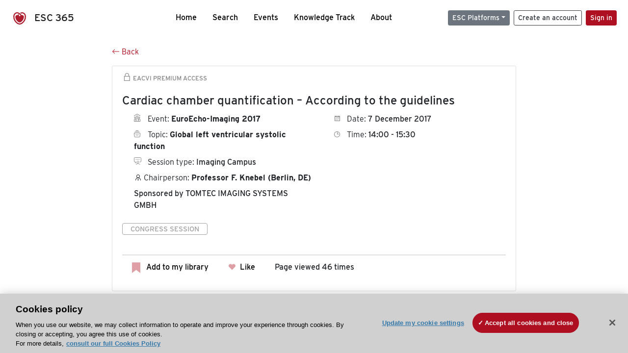

--- FILE ---
content_type: application/javascript; charset=UTF-8
request_url: https://esc365.escardio.org/_nuxt/6dfdda3.js
body_size: 60173
content:
(window.webpackJsonp=window.webpackJsonp||[]).push([[0],Array(49).concat([function(t,e,n){"use strict";n.r(e);n(19),n(18),n(14),n(21),n(16),n(22);var r=n(11),o=n(2),c=(n(41),n(71),n(40),n(100),n(10),n(24),n(34)),l=n(7),d=n(79);function m(object,t){var e=Object.keys(object);if(Object.getOwnPropertySymbols){var n=Object.getOwnPropertySymbols(object);t&&(n=n.filter((function(t){return Object.getOwnPropertyDescriptor(object,t).enumerable}))),e.push.apply(e,n)}return e}function h(t){for(var i=1;i<arguments.length;i++){var source=null!=arguments[i]?arguments[i]:{};i%2?m(Object(source),!0).forEach((function(e){Object(o.a)(t,e,source[e])})):Object.getOwnPropertyDescriptors?Object.defineProperties(t,Object.getOwnPropertyDescriptors(source)):m(Object(source)).forEach((function(e){Object.defineProperty(t,e,Object.getOwnPropertyDescriptor(source,e))}))}return t}var v={props:{displayMode:{type:String,default:"small_pill",validator:function(t){return null!==t&&["small_pill","large_pill","button"].includes(t)}},esceventId:{type:Number,default:null},eventId:{type:Number,default:null},digitalsessionId:{type:Number,default:null},sessionId:{type:Number,default:null},subsessionId:{type:Number,default:null},presentationId:{type:Number,default:null},personId:{type:Number,default:null},contributorId:{type:Number,default:null},hideOnRemove:{type:Boolean,default:!1},uniqId:{type:String,required:!0},journalArticleId:{type:Number,default:null}},data:function(){return{isLoading:!1}},computed:h(h({},Object(c.b)({isLogged:function(t){return t.auth.isLogged},user:function(t){return t.auth.user},userFavorites:function(t){return t.favorite.userFavorites}})),{},{isFavorite:function(){var t=this;return this.isLogged&&this.userFavorites&&void 0!==this.userFavorites.find((function(e){return e.eventId===t.eventId&&e.presentationId===t.presentationId&&e.digitalSessionId===t.digitalsessionId&&e.sessionId===t.sessionId&&e.subSessionId===t.subsessionId&&e.personId===t.personId&&e.contributorId===t.contributorId&&e.escEventId===t.esceventId&&e.journalArticleId===t.journalArticleId}))}}),mounted:function(){},methods:{favAction:function(){var t=this;return Object(r.a)(regeneratorRuntime.mark((function e(){var n,r,o,c;return regeneratorRuntime.wrap((function(e){for(;;)switch(e.prev=e.next){case 0:if(t.isLoading=!0,n={eventId:t.eventId,presentationId:t.presentationId,DigitalSessionId:t.digitalsessionId,SessionId:t.sessionId,SubSessionId:t.subsessionId,PersonId:t.personId,ContributorId:t.contributorId,ESCEventId:t.esceventId,JournalArticleId:t.journalArticleId},t.isLogged){e.next=7;break}r=t.$route.fullPath,window.location=Object(d.a)("".concat(t.$origin,"/actions/bookmark/").concat(t.uniqId,"?redirectPath=").concat(encodeURIComponent(r))),e.next=18;break;case 7:if(!t.isFavorite){e.next=14;break}return e.next=10,t.$esc365Api.post(l.a.ESC365_API_REMOVE_FAVORITE,n);case 10:(o=e.sent)&&o.data&&(t.$store.dispatch("favorite/removeUserFavorite",{_userFavorite:o.data}),t.$emit(l.a.ESC365_FAVORITE_REMOVED,o.data)),e.next=18;break;case 14:return e.next=16,t.$esc365Api.post(l.a.ESC365_API_ADD_FAVORITE,n);case 16:(c=e.sent)&&c.data&&(t.$store.dispatch("favorite/addUserFavorite",{_userFavorite:c.data}),t.$emit(l.a.ESC365_FAVORITE_ADDED,c.data));case 18:t.isLoading=!1;case 19:case"end":return e.stop()}}),e)})))()}}},_=n(3),component=Object(_.a)(v,(function(){var t=this,e=t.$createElement,n=t._self._c||e;return t.uniqId&&!t.isLoading?n("a",{class:"cursor-pointer "+(t.isFavorite?"is-bookmarked":""),attrs:{id:"favForTour","data-uniqid":t.uniqId,"data-action":t.isFavorite?"remove":"add"},on:{click:function(e){return e.preventDefault(),t.favAction.apply(null,arguments)}}},[n("span",{directives:[{name:"show",rawName:"v-show",value:"small_pill"==t.displayMode,expression:"displayMode == 'small_pill'"}]},[n("transition",{attrs:{duration:"500",name:"bounce-2x"}},[n("svg",{attrs:{xmlns:"http://www.w3.org/2000/svg",width:"17",height:"22",viewBox:"0 0 19.912 25.443"}},[n("path",{attrs:{d:"M7,5V30.443l1.763-1.314,8.193-6.153,8.193,6.153,1.763,1.314V5Z",transform:"translate(-7 -5)"}})])])],1),t._v(" "),"large_pill"==t.displayMode?n("span",{staticClass:"favoriteButton"},[n("transition",{attrs:{name:"bounce-2x"}},[n("svg",{attrs:{xmlns:"http://www.w3.org/2000/svg",width:"17",height:"22",viewBox:"0 0 19.912 25.443"}},[n("path",{attrs:{d:"M7,5V30.443l1.763-1.314,8.193-6.153,8.193,6.153,1.763,1.314V5Z",transform:"translate(-7 -5)"}})])]),t._v(" "),n("transition",{attrs:{name:"bounce-1x"}},[t.isLoading?t._e():n("p",{staticClass:"ml-2 d-inline-block fontRegular"},[t._v("\n        "+t._s(t.isFavorite?"Added to":"Add to")+" my library\n      ")])])],1):t._e(),t._v(" "),"button"==t.displayMode?n("span",[t.isFavorite?n("span",[n("transition",{attrs:{name:"bounce-1x"}},[t.isLoading?t._e():n("b-button",{staticClass:"followSpeaker",attrs:{variant:"outline-dark"}},[t._v("\n          Following\n        ")])],1)],1):n("span",[n("transition",{attrs:{name:"bounce-1x"}},[t.isLoading?t._e():n("b-button",{staticClass:"followSpeaker",attrs:{variant:"primary"}},[t._v("\n          Follow\n        ")])],1)],1)]):t._e()]):t._e()}),[],!1,null,null,null);e.default=component.exports},,,,,,,,,,,,,,,,,function(t,e,n){"use strict";n.r(e);n(19),n(18),n(14),n(21),n(16),n(22);var r=n(11),o=n(2),c=(n(41),n(40),n(100),n(10),n(24),n(34)),l=n(7),d=n(79);function m(object,t){var e=Object.keys(object);if(Object.getOwnPropertySymbols){var n=Object.getOwnPropertySymbols(object);t&&(n=n.filter((function(t){return Object.getOwnPropertyDescriptor(object,t).enumerable}))),e.push.apply(e,n)}return e}function h(t){for(var i=1;i<arguments.length;i++){var source=null!=arguments[i]?arguments[i]:{};i%2?m(Object(source),!0).forEach((function(e){Object(o.a)(t,e,source[e])})):Object.getOwnPropertyDescriptors?Object.defineProperties(t,Object.getOwnPropertyDescriptors(source)):m(Object(source)).forEach((function(e){Object.defineProperty(t,e,Object.getOwnPropertyDescriptor(source,e))}))}return t}var v={props:{esceventId:{type:Number,default:null},eventId:{type:Number,default:null},digitalsessionId:{type:Number,default:null},sessionId:{type:Number,default:null},subsessionId:{type:Number,default:null},presentationId:{type:Number,default:null},personId:{type:Number,default:null},contributorId:{type:Number,default:null},currentLikes:{type:Number,default:0},uniqId:{type:String,required:!0},journalArticleId:{type:Number,default:null}},data:function(){return{isLoading:!1,totalLikes:this.currentLikes}},computed:h(h({},Object(c.b)({isLogged:function(t){return t.auth.isLogged},user:function(t){return t.auth.user},userLikes:function(t){return t.userLike.userLikes}})),{},{isLiked:function(){var t=this;return this.isLogged&&this.userLikes&&void 0!==this.userLikes.find((function(e){return e&&e.eventId===t.eventId&&e.presentationId===t.presentationId&&e.digitalSessionId===t.digitalsessionId&&e.sessionId===t.sessionId&&e.subSessionId===t.subsessionId&&e.personId===t.personId&&e.contributorId===t.contributorId&&e.escEventId===t.esceventId&&e.journalArticleId===t.journalArticleId}))}}),mounted:function(){},methods:{addLike:function(){var t=this;return Object(r.a)(regeneratorRuntime.mark((function e(){var n,r,o,c;return regeneratorRuntime.wrap((function(e){for(;;)switch(e.prev=e.next){case 0:if(t.isLoading=!0,n={eventId:t.eventId,presentationId:t.presentationId,digitalSessionId:t.digitalsessionId,sessionId:t.sessionId,subSessionId:t.subsessionId,personId:t.personId,contributorId:t.contributorId,escEventId:t.esceventId,journalArticleId:t.journalArticleId},t.isLogged){e.next=7;break}r=t.$route.fullPath,window.location=Object(d.a)("".concat(t.$origin,"/actions/like/").concat(t.uniqId,"?redirectPath=").concat(encodeURIComponent(r))),e.next=18;break;case 7:if(!t.isLiked){e.next=14;break}return e.next=10,t.$esc365Api.post(l.a.ESC365_API_REMOVE_LIKE,n);case 10:(o=e.sent)&&o.data&&(t.$store.dispatch("userLike/removeUserLike",{_userLike:o.data}),t.totalLikes=o.data.counterLikes),e.next=18;break;case 14:return e.next=16,t.$esc365Api.post(l.a.ESC365_API_ADD_LIKE,n);case 16:(c=e.sent)&&c.data&&(t.$store.dispatch("userLike/addUserLike",{_userLike:c.data}),t.totalLikes=c.data.counterLikes);case 18:t.isLoading=!1;case 19:case"end":return e.stop()}}),e)})))()}}},_=n(3),component=Object(_.a)(v,(function(){var t=this,e=t.$createElement,n=t._self._c||e;return!t.isLoading&&t.uniqId?n("div",{class:"cardLikes cursor-pointer"},[n("a",{class:t.isLiked?"is-liked":"",attrs:{"data-uniqid":t.uniqId,"data-action":t.isLiked?"remove":"add"},on:{click:function(e){return e.preventDefault(),function(e){return t.addLike(e)}.apply(null,arguments)}}},[n("transition",{attrs:{name:"bounce-2x"}},[n("i",{staticClass:"las la-heart mr-1"})]),t._v(" "),t._e(),t._v(" "),n("span",{staticClass:"fontRegular"},[t._v("\n      "+t._s(t.isLiked?"Liked":"Like")+"\n    ")])],1)]):t._e()}),[],!1,null,null,null);e.default=component.exports},,function(t,e,n){"use strict";n.r(e);n(24),n(108);var r=n(15),o=n(58),c={name:"AddToCalendarButton",mixins:[r.a,o.a],props:{event:{type:Object,required:!0},isDisplayTimeEnabled:{type:Boolean,required:!1,default:!0},startDateOnly:{type:Boolean,required:!1,default:!1},isDisplayEndTime:{type:Boolean,required:!1},isFromSearch:{type:Boolean,required:!1},displayMode:{type:String,required:!1,default:"large_button"}},computed:{title:function(){return this.event.title?this.event.title:this.event.eventName},accessPageUrl:function(){var t,e;return null!==(t=this.event)&&void 0!==t&&t.eventRoute?"".concat("https://digital-congress.escardio.org","/").concat(this.event.eventRoute):"".concat("https://esc365.escardio.org","/event/").concat(null!==(e=this.event.escEventId)&&void 0!==e?e:this.event.dbId)},isStartDateOnly:function(){return!this.startDateOnly&&"00:00"===this.$options.filters.formatUnixEpocTimePart(this.event.startTime)&&"00:00"===this.$options.filters.formatUnixEpocTimePart(this.event.endTime)||this.startDateOnly},description:function(){return"Access event page ".concat(this.accessPageUrl)},isUpcomingEvent:function(){var t;return!(null!==(t=this.event.pastEvent)&&void 0!==t?t:this.event.isPast)},isPast:function(){var t;return null!==(t=this.event.pastEvent)&&void 0!==t?t:this.event.isPast},isMultipleDayEvent:function(){var t,e;return new Date(null===(t=this.event)||void 0===t?void 0:t.endTime).toDateString()!==new Date(null===(e=this.event)||void 0===e?void 0:e.startTime).toDateString()}},mounted:function(){setTimeout((function(){if("undefined"!=typeof addeventatc&&null!==addeventatc&&void 0!==addeventatc&&addeventatc)try{addeventatc.refresh()}catch(t){}}),200)}},l=n(3),component=Object(l.a)(c,(function(){var t=this,e=t.$createElement,n=t._self._c||e;return n("div",{class:t.isUpcomingEvent?"addeventatc":"",attrs:{title:"Add to Calendar","data-styling":"none","data-dropdown-y":"down"}},[t.event.documentType!=t.ESC365_DOC_TYPE_JOURNAL?n("span",{staticClass:"dateEventInfo"},[n("i",{staticClass:"las la-1-3x",class:t.isUpcomingEvent?"small_button"==t.displayMode?"la-calendar-plus  la-t-plus-2":"la-calendar-plus  la-t-plus-2 text-muted":"la-calendar  la-t-plus-2"}),t._v(" "),t.isUpcomingEvent&&"small_button"==t.displayMode?n("span",{staticClass:"fontRegular ml-2"},[t._v("\n      Add to calendar\n    ")]):"large_button"==t.displayMode?n("span",[!t.isDisplayEndTime||t.isMultipleDayEvent||t.isStartDateOnly?t.isMultipleDayEvent&&!t.isStartDateOnly?n("span",{staticClass:"fontRegular text-muted"},[n("span",[t._v("\n          "+t._s(t._f("formatUnixEpocDayPart")(t.event.startTime))+" -\n          "+t._s(t._f("formatUnixEpocDayPartWithYear")(t.event.endTime))+"\n        ")])]):t.isPast||!t.isDisplayTimeEnabled||t.isStartDateOnly?n("span",{staticClass:"fontRegular text-muted"},[t._v("\n        "+t._s(t._f("formatUnixEpocDayPartWithYear")(t.event.startTime))+"\n      ")]):n("span",{staticClass:"fontRegular text-muted"},[t._v("\n        "+t._s(t._f("formatUnixEpocDayPartWithYear")(t.event.startTime))+"\n        "+t._s(t._f("formatUnixEpocTimePart")(t.event.startTime))+"\n      ")]):n("span",{staticClass:"fontRegular text-muted"},[t._v("\n        "+t._s(t._f("formatUnixEpocDayPartWithYear")(t.event.startTime))+", from\n        "+t._s(t._f("formatUnixEpocTimePart")(t.event.startTime))+"\n        to\n        "+t._s(t._f("formatUnixEpocTimePart")(t.event.endTime))+"\n      ")]),t._v(" "),t.isMultipleDayEvent||t.isPast||!t.isDisplayTimeEnabled||t.isStartDateOnly?t._e():n("span",{staticClass:"fontRegular text-muted"},[t._v("\n        "+t._s(t.getFrenchTimeZone(t.event.startTime))+"\n      ")])]):t._e()]):t._e(),t._v(" "),t.isUpcomingEvent?n("span",{staticClass:"timezone"},[t._v("Europe/Paris")]):t._e(),t._v(" "),t.isUpcomingEvent?n("span",{staticClass:"title"},[t._v(t._s(t.title))]):t._e(),t._v(" "),t.isUpcomingEvent?n("span",{staticClass:"description"},[t._v(t._s(t.description))]):t._e(),t._v(" "),t.isUpcomingEvent?n("span",{staticClass:"location"}):t._e(),t._v(" "),t.isUpcomingEvent&&t.isMultipleDayEvent?n("span",{staticClass:"all_day_event"},[t._v("\n    true\n  ")]):t._e(),t._v(" "),t.isUpcomingEvent?n("span",{staticClass:"start"},[t._v(t._s(t.event.startTime))]):t._e(),t._v(" "),t.isUpcomingEvent?n("span",{staticClass:"end"},[t._v(t._s(t.event.endTime))]):t._e()])}),[],!1,null,"9a181190",null);e.default=component.exports},,,,,,,,,,,,,,,,,,,,,,,,,,,,,,,,,,,,,,,,,,,,,,,,,,function(t,e,n){"use strict";n.r(e);n(10),n(72),n(55),n(40),n(14),n(71),n(84);var r=n(60),o=n(35),c={name:"Tour",props:{sSteps:{type:Array,default:function(){return[]}},isLoggedIn:{type:Boolean,default:!1},name:{type:String,default:"myTour"}},data:function(){return{myCallbacks:{onSkip:this.skipStepCallback,onPreviousStep:this.previousStepCallback,onNextStep:this.nextStepCallback,onFinish:this.setFinishCookie},stepLoging:o.a.stepGlobal,staticSteps:this.sSteps,curentUrl:"",currentDefaultStep:0,isChargedValues:!1,firstStepId:0}},created:function(){this.$root.$refs.TourPages=this},mounted:function(){var t=this;this.curentUrl=this.$route.name.toString();var e=localStorage.getItem(this.curentUrl+"stepCurrent");if(Number(e)>0&&(this.firstStepId=Number(e)),"home"!==this.curentUrl&&"events"!==this.curentUrl&&"about"!==this.curentUrl||(this.curentUrl="home"),"results"!==this.curentUrl)if("home"!==this.curentUrl);else{localStorage.getItem(this.curentUrl+"stepCurrent");this.staticSteps=this.sSteps.filter((function(e){return"home"===e.tag&&e.index>t.firstStepId}))}if("results"===this.curentUrl){localStorage.getItem(this.curentUrl+"stepCurrent");this.staticSteps=this.sSteps.filter((function(e){return"results"===e.tag&&e.index>t.firstStepId}))}var n=localStorage.getItem(this.curentUrl+"stepCurrent");if(this.curentUrl.includes("Profile")){localStorage.getItem(this.curentUrl+"stepCurrent");this.staticSteps=this.stepLoging.filter((function(e){return"myprofile"===e.tag&&e.index>t.firstStepId}))}if(this.curentUrl.includes("person")){localStorage.getItem(this.curentUrl+"stepCurrent");this.staticSteps=this.sSteps.filter((function(e){return"profile"===e.tag&&e.index>t.firstStepId}))}if(this.curentUrl.includes("event")&&"events"!==this.curentUrl){localStorage.getItem(this.curentUrl+"stepCurrent");this.staticSteps=this.sSteps.filter((function(e){return"detail"===e.tag&&e.index>t.firstStepId}))}n>7&&(this.staticSteps=[]);var r=localStorage.getItem("stepLogin");this.isLoggedIn||(this.staticSteps=o.a.steps,1===Number(r)&&(this.staticSteps=[])),this.sSteps&&("home"===this.curentUrl&&this.firstStepId<4||"event-eventId"===this.curentUrl&&2!==this.firstStepId)&&this.startTour()},methods:{startTour:function(){if(window.innerWidth>991){var t=localStorage.getItem(this.curentUrl+"stepCurrent");!this.getSkipCookie()&&!this.getFinishCookie()&&this.$tours.myTour&&Number(t)<8&&this.$tours.myTour.start()}},skipStepCallback:function(){this.setSkipCookie()},previousStepCallback:function(t){"home"!==this.curentUrl&&"events"!==this.curentUrl&&"about"!==this.curentUrl||(this.curentUrl="home");var e=localStorage.getItem(this.curentUrl+"stepCurrent");if(Number(e)>0&&(t=Number(e)),t-=1,localStorage.setItem(this.curentUrl+"stepCurrent",JSON.stringify(t)),t||(t=0),0!==t){var n={id:t,name:this.name,isLogged:this.isLogged};this.$store.dispatch("steps/removeStep",{_step:n})}},nextStepCallback:function(t){var e;"home"!==this.curentUrl&&"events"!==this.curentUrl&&"about"!==this.curentUrl||(this.curentUrl="home");var n=localStorage.getItem(this.curentUrl+"stepCurrent");Number(n)>0&&(t=Number(n)),t+=1,localStorage.setItem(this.curentUrl+"stepCurrent",JSON.stringify(t)),void 0===t&&(t=(null===(e=this.staticSteps)||void 0===e?void 0:e.length)-1);var r={id:t,name:this.name,isLogged:this.isLogged};this.$store.dispatch("steps/addStep",{_step:r})},getSkipCookie:function(){return r.get("skipTour_".concat(this.name))},getFinishCookie:function(){return r.get("finishTour_".concat(this.name))},setSkipCookie:function(){this.curentUrl=this.$route.name.toString(),localStorage.setItem(this.curentUrl+"stepCurrent",JSON.stringify(10)),this.ResetTourScrollPosition(),r.set("skipTour_".concat(this.name),new Date,{expires:7})},setFinishCookie:function(){this.isLoggedIn||localStorage.setItem("stepLogin",JSON.stringify(1)),this.ResetTourScrollPosition(),r.set("finishTour_".concat(this.name),new Date,{expires:999})},ResetTourScrollPosition:function(){window.scrollTo({top:0,behavior:"smooth"})}}},l=(n(566),n(3)),component=Object(l.a)(c,(function(){var t=this,e=t.$createElement,n=t._self._c||e;return n("div",[n("v-tour",{attrs:{name:"myTour",steps:t.staticSteps,callbacks:t.myCallbacks}})],1)}),[],!1,null,null,null);e.default=component.exports},,,function(t,e,n){"use strict";n.r(e);n(19),n(18),n(14),n(10),n(21),n(16),n(22);var r=n(11),o=n(2),c=(n(41),n(34)),l=n(211),d=(n(287),n(70));function m(object,t){var e=Object.keys(object);if(Object.getOwnPropertySymbols){var n=Object.getOwnPropertySymbols(object);t&&(n=n.filter((function(t){return Object.getOwnPropertyDescriptor(object,t).enumerable}))),e.push.apply(e,n)}return e}var h={name:"BackButton",components:{BIconArrowLeft:l.a},mixins:[d.a],computed:function(t){for(var i=1;i<arguments.length;i++){var source=null!=arguments[i]?arguments[i]:{};i%2?m(Object(source),!0).forEach((function(e){Object(o.a)(t,e,source[e])})):Object.getOwnPropertyDescriptors?Object.defineProperties(t,Object.getOwnPropertyDescriptors(source)):m(Object(source)).forEach((function(e){Object.defineProperty(t,e,Object.getOwnPropertyDescriptor(source,e))}))}return t}({},Object(c.b)({history:function(t){return t.history.history}})),methods:{goBackLink:function(){var t=this;return Object(r.a)(regeneratorRuntime.mark((function e(){var n;return regeneratorRuntime.wrap((function(e){for(;;)switch(e.prev=e.next){case 0:return e.next=2,t.$store.dispatch("history/removeHistory");case 2:n=t.history[t.history.length-1],t.$router.push({path:n.path,query:JSON.parse(n.params)});case 4:case"end":return e.stop()}}),e)})))()}}},v=h,_=n(3),component=Object(_.a)(v,(function(){var t=this,e=t.$createElement,n=t._self._c||e;return n("b-link",{staticClass:"backButton",on:{click:function(e){t.hasHistory()?t.goBackLink():t.$router.push("/")}}},[n("b-icon-arrow-left"),t._v("\n  Back\n")],1)}),[],!1,null,null,null);e.default=component.exports},,,,,,,,,,,,,,,,,,function(t,e,n){"use strict";n.r(e);var r=n(11),o=(n(41),n(24),n(27),n(36),n(40),n(54),n(60)),c=n(1071),l=n(7),d={name:"BrightcoveInlinePlayer",props:{videoId:{type:String,required:!0},autoplay:{type:Boolean,default:!1},autosub:{type:Boolean,default:!0}},data:function(){return{isLoading:!0,script:null,brightcovePlayer:null}},computed:{scriptUrl:function(){return"https://players.brightcove.net/".concat(this.accountId,"/").concat(this.playerId,"_default/index.min.js")},accountId:function(){return"6169276219001"},playerId:function(){var t="sMcv6Z1jPw";return t&&(t=t.replace("_default","")),t},brightcovePlayerId:function(){return"player-".concat(Object(c.a)())}},mounted:function(){this.script=document.createElement("script"),this.script.onload=this.onScriptLoaded,this.script.setAttribute("src",this.scriptUrl),document.head.appendChild(this.script)},beforeDestroy:function(){var t,e;this.brightcovePlayer&&((null===(t=currentStartedPlayer)||void 0===t?void 0:t.id())===(null===(e=this.brightcovePlayer)||void 0===e?void 0:e.id())&&(currentStartedPlayer=null),this.brightcovePlayer.dispose());document.head.removeChild(this.script)},methods:{resumeVideo:function(t){var e=this;return Object(r.a)(regeneratorRuntime.mark((function n(){var r,c,d,m;return regeneratorRuntime.wrap((function(n){for(;;)switch(n.prev=n.next){case 0:if(n.prev=0,void 0===(r=e.$route.query.t)){n.next=6;break}return t.currentTime(Number(r)),console.log("⏯","Priority from route param: set current time to ".concat(r)),n.abrupt("return");case 6:return c=o.get("_dvp"),n.next=9,e.$esc365Api.get(l.a.ESC365_API_GET_RESUME_PLAYER.concat("?id=".concat(e.videoId,"&partyId=").concat(null!=c?c:"")));case 9:d=n.sent,null!=(m=d.data)&&void 0!==m.videoPlayhead&&(t.currentTime(m.videoPlayhead),console.log("⏯","set current time to ".concat(m.videoPlayheadPercent,"%"))),n.next=17;break;case 14:n.prev=14,n.t0=n.catch(0),console.error("⏯",n.t0);case 17:case"end":return n.stop()}}),n,null,[[0,14]])})))()},onScriptLoaded:function(){var t=this;try{var e=videojs.getPlayer(this.brightcovePlayerId);void 0!==e?e.ready(Object(r.a)(regeneratorRuntime.mark((function e(){return regeneratorRuntime.wrap((function(e){for(;;)switch(e.prev=e.next){case 0:return t.brightcovePlayer=this,e.next=3,t.resumeVideo(this);case 3:t.brightcovePlayer.on("play",(function(){try{var e,n;if((null===(e=currentStartedPlayer)||void 0===e?void 0:e.id())!==(null===(n=t.brightcovePlayer)||void 0===n?void 0:n.id())){var r=currentStartedPlayer;currentStartedPlayer=t.brightcovePlayer,r.pause()}}catch(t){}})),t.brightcovePlayer.on("loadedmetadata",(function(){t.autoplay?t.brightcovePlayer.play().then((function(t){console.log("⏯","autoplay with sound")})).catch((function(e){console.log("⏯","error: ".concat(e)),t.brightcovePlayer.muted(!0),t.brightcovePlayer.play(),console.log("⏯","autoplay without sound")})):console.log("⏯","no autoplay");if(t.autosub){var e=navigator.language||navigator.userLanguage;e=e.substr(0,2);var n=t.brightcovePlayer.textTracks();n.addEventListener("change",(function(){for(var e=null,i=0;i<n.length;i++){var track=n[i];if("showing"===track.mode){e=track.language.substr(0,2);break}}t.$gtm.push({event:"audioTracks",trackLanguage:e})}));for(var r,o,c,l=[],i=0;i<n.length;i++)(r=n[i].language.substr(0,2))&&(""!==r&&l.push(n[i].label),"en"===r&&(c=n[i]),r===e?(n[i].mode="showing",o=!0):n[i].mode="disabled");if(!o&&c&&(c.mode="showing"),l&&l.length>1){var d=document.querySelector(".tracks-info");d?(d.textContent="Subtitles are available in ".concat(l.join(", ")),d.style.display="block"):(d.textContent="",d.style.display="none")}}})),t.isLoading=!1,t.$emit("loaded");case 7:case"end":return e.stop()}}),e,this)})))):(t.isLoading=!1,t.$emit("loaded"))}catch(e){t.isLoading=!1,t.$emit("loaded")}}}},m=(n(914),n(3)),component=Object(m.a)(d,(function(){var t=this,e=t.$createElement,n=t._self._c||e;return n("b-overlay",{attrs:{show:t.isLoading}},[n("video",{staticClass:"video-js embed-responsive embed-responsive-16by9",attrs:{id:t.brightcovePlayerId,"data-account":t.accountId,"data-player":t.playerId,"data-video-id":t.videoId,"data-embed":"default",controls:""}}),t._v(" "),n("div",{staticClass:"tracks-info text-center mt-2",staticStyle:{"font-size":"80%"}})])}),[],!1,null,null,null);e.default=component.exports},function(t,e,n){"use strict";n.r(e);var r=n(11),o=(n(41),n(27),n(36),n(7)),c={name:"NbViewsComponent",props:{uniqId:{type:String,default:null,required:!0}},data:function(){return{isLoading:!0,nbViews:null}},mounted:function(){var t=this;return Object(r.a)(regeneratorRuntime.mark((function e(){var n,r;return regeneratorRuntime.wrap((function(e){for(;;)switch(e.prev=e.next){case 0:if(!(t.uniqId&&t.uniqId.length>0)){e.next=7;break}return e.next=3,t.$esc365Api.get(o.a.ESC365_API_GET_NB_VIEWS_BY_ID.replace("{uniqId}",t.uniqId));case 3:n=e.sent,r=n.data,t.nbViews=r,t.isLoading=!1;case 7:case"end":return e.stop()}}),e)})))()}},l=n(3),component=Object(l.a)(c,(function(){var t=this,e=t.$createElement,n=t._self._c||e;return t.nbViews>0?n("div",{staticClass:"d-inline-block fontRegular"},[n("span",{attrs:{id:"nb-views-container"}},[t._v("\n    Page viewed "),n("span",[t._v(t._s(t.nbViews))]),t._v(" times\n  ")])]):t._e()}),[],!1,null,null,null);e.default=component.exports},,,function(t,e,n){"use strict";var r={layout:"dev"},o=n(3),component=Object(o.a)(r,(function(){var t=this,e=t.$createElement,n=t._self._c||e;return n("div",[n("Error404"),t._v(" "),t._e()],1)}),[],!1,null,null,null);e.a=component.exports;installComponents(component,{Error404:n(494).default,CardTrendsListing:n(288).default})},,,,,,,,,,,,function(t,e,n){"use strict";n.r(e);n(10),n(72),n(55);var r=n(35),o=n(15),c=n(58),l={name:"EventSmallCard",mixins:[o.a,c.a],layout:"dev",props:{event:{type:Object,required:!1,default:null},ctaText:{type:String,required:!1,default:"See details"}},data:function(){return{page:"headerPage",stepLoging:r.a.stepGlobal,isChangedTour:!1}},computed:{accessLink:function(){return this.itemDetailRoute(this.event)}},created:function(){this.$root.$refs.EventSmallCard=this},mounted:function(){"home"!==this.$route.name.toString()&&(this.isChangedTour=!1)},methods:{}},d=(n(920),n(3)),component=Object(d.a)(l,(function(){var t=this,e=t.$createElement,n=t._self._c||e;return n("b-card",{staticClass:"h-100",attrs:{"header-tag":"header",title:t.event.eventName,"footer-tag":"footer","img-src":t.itemThumbnail(t.event),"img-top":""},scopedSlots:t._u([{key:"header",fn:function(){return[n("b-row",[n("b-col",{staticClass:"cardDate",attrs:{cols:"12"}},[n("span",{staticClass:"cardBookmark"},[n("ButtonsFavoriteButton",{attrs:{uniqId:t.event.uniqId,esceventId:t.event.escEventId}})],1),t._v(" "),n("span",{staticClass:"d-inline-block",attrs:{id:"cardDate"}},[n("ButtonsAddToCalendarButton",{attrs:{startDateOnly:t.event.documentType==t.ESC365_DOC_TYPE_TV_TODAY,event:t.event}})],1)])],1),t._v(" "),n("b-row",[n("b-col",{staticClass:"premiumAccess mb-0"},[n("span",[n("em",{class:t.itemLockerCssClass(t.event)}),t._v("\n          "+t._s(t.itemAccessMessage(t.event))+"\n        ")])])],1),t._v(" "),t.event.isSponsored?n("div",{staticClass:"sponsoredCard mt-3 mb-0"},[t._v("\n      SATELLITE\n    ")]):t._e()]},proxy:!0},{key:"footer",fn:function(){return[n("b-row",{staticClass:"mt-0 mb-4"},[n("b-col",[n("span",{staticClass:"badge badge-light contentType"},[t._v("\n          "+t._s(t.event.documentType)+"\n        ")])])],1),t._v(" "),n("b-row",[n("b-col",{attrs:{cols:"6"}},[n("span",[n("img",{staticClass:"logoFooterCard",attrs:{src:t.itemCardLogo(t.event),alt:"logo"}})])]),t._v(" "),n("b-col",{attrs:{cols:"6"}},[n("p",{staticClass:"CTAcard mb-2 text-right"},[n("b-link",{staticClass:"card-link stretched-link mb-2",attrs:{"data-uniqID":t.event.uniqId,to:t.accessLink.to,href:t.accessLink.href}},[t._v("\n            "+t._s(t.ctaText)+"\n            "),n("em",{staticClass:"las la-arrow-right"})])],1)]),t._v(" "),n("b-col",{staticClass:"position-static"},[n("b-link",{staticClass:"card-link nVisible stretched-link",attrs:{to:t.accessLink.to,href:t.accessLink.href,"data-uniqID":t.event.uniqId}},[t._v("\n          "+t._s(t.ctaText)+"\n        ")])],1)],1)]},proxy:!0}])},[!t.event.isLiveEvent&&void 0!==t.event.isPillDisplayed&&t.event.isPillDisplayed?n("div",{staticClass:"badge-card isNew"},[n("b-badge",{attrs:{pill:"",variant:"dark"}},[t._v("NEW")])],1):t._e(),t._v(" "),t.event.isLiveEvent&&void 0!==t.event.isPillDisplayed&&t.event.isPillDisplayed?n("div",{staticClass:"badge-card isLive"},[n("b-badge",{attrs:{pill:"",variant:"danger"}},[t._v("LIVE")])],1):t._e(),t._v(" "),t.isChangedTour?n("Tour",{attrs:{sSteps:t.stepLoging,isLoggedIn:!0,name:t.page}}):t._e()],1)}),[],!1,null,null,null);e.default=component.exports;installComponents(component,{Tour:n(118).default,ButtonsFavoriteButton:n(49).default,ButtonsAddToCalendarButton:n(68).default})},function(t,e,n){"use strict";n.r(e);var r={props:{contributors:{type:Array,default:null},title:{type:String,default:""}}},o=n(3),component=Object(o.a)(r,(function(){var t=this,e=t.$createElement,n=t._self._c||e;return n("div",[n("em",{staticClass:"las la-user-tie"}),t._v(" "),t.title&&t.contributors.length>1?n("span",[t._v(t._s(t.title)+"s:")]):n("span",[t._v(t._s(t.title)+":")]),t._v(" "),t._l(t.contributors,(function(e,r){return n("span",{key:e.firstName.concat(e.lastName),staticClass:"fontBold"},[r>0?n("span",[t._v(",")]):t._e(),t._v("\n    "+t._s(t._f("formatSpeakerInline")(e))+"\n  ")])}))],2)}),[],!1,null,null,null);e.default=component.exports},function(t,e,n){"use strict";n.r(e);n(803);var r=n(3),component=Object(r.a)({},(function(){var t=this,e=t.$createElement;t._self._c;return t._m(0)}),[function(){var t=this.$createElement,e=this._self._c||t;return e("div",{staticClass:"splash-screen"},[e("div",{staticClass:"spinner-wrapper"},[e("div",{staticClass:"spinner"})])])}],!1,null,"71257c50",null);e.default=component.exports},,,,,,,,,,,,,function(t,e,n){"use strict";n.r(e);n(27),n(147);var r=n(7),o={name:"SearchBox",props:{placeholder:{type:String,default:"Search by keyword, speaker, topic, event…"},fromHeader:{type:Boolean,default:!1},aiMode:{type:Boolean,default:!1}},data:function(){return{isLoading:!1,fulltextquery:"",localAiMode:this.aiMode}},fetch:function(){var t=this.$route.query.query;t&&(this.fulltextquery=t)},computed:{},watch:{$route:function(){this.$route.query.query&&this.fulltextquery!==this.$route.query.query&&(this.fulltextquery=this.$route.query.query)}},mounted:function(){var t=this;this.$root.$on(r.a.ESC365_SEARCH_BOX_UPDATE_EVENT,(function(e){t._uid!==e.sender&&t.fulltextquery!==e.text&&(t.fulltextquery=e.text)})),this.$root.$on(r.a.ESC365_SEARCH_LOADING_EVENT,(function(){t.isLoading=!0})),this.$root.$on(r.a.ESC365_SEARCH_COMPLETE_EVENT,(function(){t.isLoading=!1}))},methods:{submitSearch:function(){this.search()},onTextInputKeyUp:function(t){13===t.which||this.$root.$emit(r.a.ESC365_SEARCH_BOX_UPDATE_EVENT,{sender:this._uid,text:this.fulltextquery})},clear:function(){this.fulltextquery="",this.$root.$emit(r.a.ESC365_SEARCH_BOX_UPDATE_EVENT,{sender:this._uid,text:this.fulltextquery})},search:function(){this.$router.push({path:r.a.ESC365_SEARCH_RESULTS_ROUTE_PATH,query:{query:this.fulltextquery,ai:this.aiMode,page:1}})},onAiModeChange:function(){this.$emit("update:aiMode",this.localAiMode),this.search()}}},c=n(3),component=Object(c.a)(o,(function(){var t=this,e=t.$createElement,r=t._self._c||e;return r("div",[r("b-input-group",[r("b-form-input",{staticClass:"searchBox",attrs:{placeholder:t.placeholder},on:{keydown:function(e){return!e.type.indexOf("key")&&t._k(e.keyCode,"enter",13,e.key,"Enter")?null:t.submitSearch.apply(null,arguments)}},nativeOn:{keyup:function(e){return t.onTextInputKeyUp.apply(null,arguments)}},model:{value:t.fulltextquery,callback:function(e){t.fulltextquery=e},expression:"fulltextquery"}}),t._v(" "),r("b-input-group-append",[t.fulltextquery&&t.fulltextquery.length>0?r("b-button",{staticClass:"mr-4 p-0",attrs:{variant:"none"},on:{click:function(e){return t.clear()}}},[r("i",{staticClass:"las la-times"})]):t._e(),t._v(" "),r("b-button",{attrs:{variant:"primary"},on:{click:function(e){return t.search()}}},[t.isLoading?t._e():r("i",{staticClass:"las la-search"}),t._v(" "),t.isLoading?r("i",{staticClass:"las la-spin la-spinner"}):t._e()])],1)],1),t._v(" "),t.fromHeader?r("div",{staticClass:"d-lg-flex align-items-center mt-2 aiText",attrs:{id:"aiText"}},[r("img",{staticStyle:{width:"32px",height:"32px","object-fit":"cover","vertical-align":"middle"},attrs:{src:n(110),alt:"AI"}}),t._v(" AI-Powered Search available (beta) \n")]):t._e()],1)}),[],!1,null,null,null);e.default=component.exports},function(t,e,n){"use strict";n.r(e);n(19),n(18),n(14),n(10),n(21),n(16),n(22);var r=n(2),o=(n(24),n(34)),c=n(79);function l(object,t){var e=Object.keys(object);if(Object.getOwnPropertySymbols){var n=Object.getOwnPropertySymbols(object);t&&(n=n.filter((function(t){return Object.getOwnPropertyDescriptor(object,t).enumerable}))),e.push.apply(e,n)}return e}var d={name:"RestrictedAccessMessage",props:{linkUrl:{type:String,required:!1,default:null},linkText:{type:String,required:!1,default:null},message:{type:String,required:!1,default:null},isFree:{type:Boolean,default:!1},checkAccessMessage:{type:String,default:"I am already a member and want to access the resource"},signInMessage:{type:String,default:"Sign in to view the resources"}},computed:function(t){for(var i=1;i<arguments.length;i++){var source=null!=arguments[i]?arguments[i]:{};i%2?l(Object(source),!0).forEach((function(e){Object(r.a)(t,e,source[e])})):Object.getOwnPropertyDescriptors?Object.defineProperties(t,Object.getOwnPropertyDescriptors(source)):l(Object(source)).forEach((function(e){Object.defineProperty(t,e,Object.getOwnPropertyDescriptor(source,e))}))}return t}({loginUrl:function(){return Object(c.a)("".concat(this.$origin).concat(this.$route.fullPath))},returnUrl:function(){return"".concat(this.$origin).concat(this.$route.fullPath)}},Object(o.b)({isLogged:function(t){return t.auth.isLogged},user:function(t){return t.auth.user}})),methods:{checkAccess:function(){window.location="https://myesc.escardio.org/ESCCheckAccess".concat("?originurl=".concat(encodeURIComponent(this.returnUrl)))}}},m=d,h=(n(958),n(3)),component=Object(h.a)(m,(function(){var t=this,e=t.$createElement,n=t._self._c||e;return n("div",{staticClass:"text-center restrictedAccess"},[t.isLogged?n("p",{staticClass:"fontRegular",domProps:{innerHTML:t._s(t.message)}}):t._e(),t._v(" "),n("div",[t.isLogged&&!t.isFree&&t.linkText&&t.linkUrl?n("b-button",{attrs:{href:t.linkUrl,variant:"primary"}},[t._v("\n      "+t._s(t.linkText)+"\n    ")]):t._e()],1),t._v(" "),t.isLogged&&!t.isFree&&t.checkAccessMessage?n("div",{staticClass:"py-3"},[n("a",{attrs:{href:"#"},on:{click:t.checkAccess}},[n("i",{staticClass:"arrow"}),t._v("\n      "+t._s(t.checkAccessMessage)+"\n    ")])]):t._e(),t._v(" "),!t.isLogged&&t.signInMessage?n("div",[t.isLogged?t._e():n("b-button",{attrs:{href:t.loginUrl,variant:"primary"}},[t._v("\n      "+t._s(t.signInMessage)+"\n    ")])],1):t._e()])}),[],!1,null,null,null);e.default=component.exports},function(t,e,n){"use strict";n.r(e);var r={mixins:[n(15).a],props:{contributors:{type:Array,default:null}},data:function(){return{slickSettings:{arrows:!0,dots:!1,slidesToShow:3,slidesToScroll:1,adaptiveHeight:!1,responsive:[{breakpoint:1024,settings:{slidesToShow:3,slidesToScroll:3,infinite:!0,dots:!1}},{breakpoint:600,settings:{slidesToShow:2,slidesToScroll:2,initialSlide:2}},{breakpoint:480,settings:{slidesToShow:1,slidesToScroll:1}}]}}},methods:{updateContributorFollowers:function(data){}}},o=n(3),component=Object(o.a)(r,(function(){var t=this,e=t.$createElement,r=t._self._c||e;return t.contributors?r("div",[r("h4",{staticClass:"mb-4"},[t._v("About the contributors")]),t._v(" "),r("b-card-group",{staticClass:"cardSpeaker",attrs:{deck:""}},[r("slick-carousel",t._b({},"slick-carousel",t.slickSettings,!1),t._l(t.contributors,(function(e){return r("div",{key:e.id},[r("b-card",{attrs:{"header-tag":"header","footer-tag":"footer","img-src":e.photo?e.photo:n(138),"img-top":""},scopedSlots:t._u([{key:"footer",fn:function(){return[e.userId?r("b-row",[r("b-col",{staticClass:"position-static",attrs:{cols:"6"}},[r("BlocksGlobalLink",{attrs:{url:"/person/"+e.userId,name:"Access",cssClassName:"card-link nVisible stretched-link",dataUniqId:e.uniqId}})],1),t._v(" "),r("b-col",[r("div",{staticClass:"CTAcard mb-0 text-right"},[r("b-link",{staticClass:"stretched-link",attrs:{"data-uniqID":e.uniqId,to:"/person/"+e.userId}},[t._v("\n                    See details\n                    "),r("i",{staticClass:"las la-arrow-right"})])],1)])],1):t._e()]},proxy:!0}],null,!0)},[r("b-card-title",[e.userId?r("div",{staticClass:"cardBookmark"},[r("ButtonsFavoriteButton",{attrs:{uniqId:e.uniqId,contributorId:e.userId?parseInt(e.userId):0},on:{"favorite-removed":t.updateContributorFollowers,"favorite-added":t.updateContributorFollowers}})],1):t._e(),t._v(" "),r("div",[t._v("\n              "+t._s(e.title)+" "+t._s(e.firstName)+"\n              "+t._s(e.lastName)+"\n            ")])]),t._v(" "),r("b-card-text",[r("div",{staticClass:"speakerInstitution fontBold"},[t._v("\n              "+t._s(t._f("formatPersonAddressInline")(e))+"\n            ")])]),t._v(" "),r("b-card-text",{staticClass:"fontRegular"},[t._v("\n            Role:\n            "),r("span",[t._v(t._s(t.roleFormatted(e.role)))])])],1)],1)})),0)],1)],1):t._e()}),[],!1,null,null,null);e.default=component.exports;installComponents(component,{ButtonsFavoriteButton:n(49).default,BlocksGlobalLink:n(232).default})},,,,,,,,,,,,,,,,,,,,,,,,,,,,,,,function(t,e,n){"use strict";n.r(e);var r={name:"AccreditationComponent",props:{eventData:Object,default:null}},o=(n(959),n(3)),component=Object(o.a)(r,(function(){var t=this,e=t.$createElement,r=t._self._c||e;return t.eventData.creditsCme&&t.eventData.creditsCme>0?r("b-row",{staticClass:"align-self-md-stretch"},[r("b-col",{staticClass:"mb-3",attrs:{lg:"12"}},[r("b-card",{staticClass:"overflow-hidden-old accreditation",attrs:{"no-body":""}},[r("b-row",{attrs:{"no-gutters":""}},[r("b-col",{staticClass:"d-flex"},[r("b-col",{staticClass:"p-0",attrs:{cols:"12"}},[r("b-card-img",{staticClass:"p-4",attrs:{src:n(367),alt:"Image"}})],1)],1),t._v(" "),r("b-col",{attrs:{md:"10"}},[r("b-card",{staticClass:"border-0"},[r("b-card-text",[t._v("\n                This educational programme is accredited for\n                "),r("span",{staticClass:"fontBold"},[t._v("\n                    "+t._s(t.eventData.creditsCme)+"\n                ")]),t._v("\n                CME Credit(s).\n                "),r("br"),t._v("\n                Each participant should claim only those hours\n                of credits that have actually been spent in the\n                educational activity.\n                ")]),t._v(" "),r("b-card-text",[r("a",{attrs:{href:"https://www.escardio.org/The-ESC/About/Policies/cme-at-esc",target:"_blank"}},[t._v("\n                    Find out more about CME and accreditation.\n                ")])])],1)],1)],1)],1)],1)],1):t._e()}),[],!1,null,null,null);e.default=component.exports},function(t,e,n){"use strict";n.r(e);var r=n(11),o=(n(41),n(24),n(7)),c={mixins:[n(15).a],props:{eventData:{type:Object,default:null}},data:function(){return{sponsors:[]}},fetch:function(){var t=this;return Object(r.a)(regeneratorRuntime.mark((function e(){var n,r,c,data;return regeneratorRuntime.wrap((function(e){for(;;)switch(e.prev=e.next){case 0:if(!(t.eventData.sponsors&&t.eventData.sponsors.length>0)){e.next=8;break}for(r in n=o.a.ESC365_API_GET_SPONSORS,t.eventData.sponsors)n="0"===r?n.concat("?sponsorCode=".concat(t.eventData.sponsors[r].sponsorCode)):n.concat("&sponsorCode=".concat(t.eventData.sponsors[r].sponsorCode));return e.next=5,t.$esc365Api.get(n);case 5:c=e.sent,data=c.data,t.sponsors=data;case 8:case"end":return e.stop()}}),e)})))()}},l=n(3),component=Object(l.a)(c,(function(){var t=this,e=t.$createElement,r=t._self._c||e;return r("div",[t.eventData.sponsoredBy?r("div",{staticClass:"px-5 py-3 sponsoredWebinar text-center",domProps:{innerHTML:t._s(t.eventData.sponsoredBy)}}):t._e(),t._v(" "),t.sponsors&&t.sponsors.length>0?r("div",{staticClass:"sponsoredWebinar text-center"},t._l(t.sponsors,(function(t){return r("span",{key:t.sponsorId,staticClass:"pl-4"},[r("img",{attrs:{src:null!==t.logoURL&&t.logoURL.trim().length>0?t.logoURL:n(366),alt:"sponsor Image"}})])})),0):t._e()])}),[],!1,null,null,null);e.default=component.exports},,,,,,,,,,,,,,,,,,,,,,,,,,,,function(t,e,n){"use strict";n.r(e);var r={props:{name:{type:String,default:""},cssClassName:{type:String,default:""},dataUniqId:{type:String,default:""},url:{type:String,default:""}}},o=n(3),component=Object(o.a)(r,(function(){var t=this,e=t.$createElement;return(t._self._c||e)("b-link",{class:t.cssClassName,attrs:{to:t.url,"data-uniqID":t.dataUniqId}},[t._v("\n  "+t._s(t.name)+"\n  ")])}),[],!1,null,null,null);e.default=component.exports},function(t,e,n){"use strict";(function(t){n(24),n(108);var r=n(15);e.a={name:"AddToCalendarButton",mixins:[r.a],props:{event:{type:Object,required:!0}},computed:{title:function(){return this.event.title?this.event.title:this.event.eventName},accessPageUrl:function(){var e,n;return null!==(e=this.event)&&void 0!==e&&e.eventRoute?"".concat("https://digital-congress.escardio.org","/").concat(this.event.eventRoute):"".concat(t.env.baseUrl,"/event/").concat(null!==(n=this.event.escEventId)&&void 0!==n?n:this.event.dbId)},description:function(){return"Access event page ".concat(this.accessPageUrl)},isUpcomingEvent:function(){var t;return!(null!==(t=this.event.pastEvent)&&void 0!==t?t:this.event.isPast)},isMultipleDayEvent:function(){var t,e;return new Date(null===(t=this.event)||void 0===t?void 0:t.endTime)-new Date(null===(e=this.event)||void 0===e?void 0:e.startTime)>864e5}},mounted:function(){setTimeout((function(){if("undefined"!=typeof addeventatc&&null!==addeventatc&&void 0!==addeventatc&&addeventatc)try{addeventatc.refresh()}catch(t){}}),200)}}}).call(this,n(168))},,,,,,,,,,,,function(t,e,n){"use strict";n.r(e);var r={name:"ExitIntentModal",props:{show:{type:Boolean,default:!1}},data:function(){return{visible:this.show}},watch:{show:function(t){this.visible=t},visible:function(t){t||this.$emit("close")}},methods:{surveyClicked:function(){this.$gtm.push({event:"survey_clicked"})}}},o=(n(802),n(3)),component=Object(o.a)(r,(function(){var t=this,e=t.$createElement,n=t._self._c||e;return n("b-modal",{attrs:{id:"exit-intent-modal",centered:"","hide-footer":"",title:"Your feedback powers what’s next."},model:{value:t.visible,callback:function(e){t.visible=e},expression:"visible"}},[n("p",[t._v("Help us improve ESC 365 — "),n("a",{attrs:{href:"https://www.research.net/r/esc365survey",target:"_blank"},on:{click:t.surveyClicked}},[t._v("Participate here")]),t._v(".")])])}),[],!1,null,null,null);e.default=component.exports},,,,,,,,,,,,,,,,,,,,,,,,,,,,,,,,,,,,,,,,,,function(t,e,n){},function(t,e,n){"use strict";n.r(e);n(19),n(18),n(14),n(10),n(21),n(16),n(22);var r=n(11),o=n(2),c=(n(24),n(47),n(40),n(41),n(34)),l=n(60),d=n(500),m=n(7);function h(object,t){var e=Object.keys(object);if(Object.getOwnPropertySymbols){var n=Object.getOwnPropertySymbols(object);t&&(n=n.filter((function(t){return Object.getOwnPropertyDescriptor(object,t).enumerable}))),e.push.apply(e,n)}return e}var v={mixins:[d.a],props:{titleText:{type:String,default:"Suggested for you"}},data:function(){return{isLoading:!0,initialized:!1,selectedRecommendationType:null,selectedContentType:null,recommendationData:null}},computed:function(t){for(var i=1;i<arguments.length;i++){var source=null!=arguments[i]?arguments[i]:{};i%2?h(Object(source),!0).forEach((function(e){Object(o.a)(t,e,source[e])})):Object.getOwnPropertyDescriptors?Object.defineProperties(t,Object.getOwnPropertyDescriptors(source)):h(Object(source)).forEach((function(e){Object.defineProperty(t,e,Object.getOwnPropertyDescriptor(source,e))}))}return t}({},Object(c.b)({isLogged:function(t){return t.auth.isLogged},user:function(t){return t.auth.user}})),mounted:function(){var t=this;return Object(r.a)(regeneratorRuntime.mark((function e(){return regeneratorRuntime.wrap((function(e){for(;;)switch(e.prev=e.next){case 0:return e.next=2,t.fetchRecommendations();case 2:case"end":return e.stop()}}),e)})))()},methods:{chargedTourValues:function(){this.$root.$refs.TourPages.startTour()},fetchRecommendations:function(){var t=this;return Object(r.a)(regeneratorRuntime.mark((function e(){var n,r,o,c,d,h,v,_;return regeneratorRuntime.wrap((function(e){for(;;)switch(e.prev=e.next){case 0:return t.isLoading=!0,c=l.get("_dvp"),d=m.a.ESC365_API_GET_USER_RECOMMENDATIONS,t.selectedRecommendationType&&t.selectedRecommendationType.length>0&&(d=d.concat("&recommendertype=".concat(t.selectedRecommendationType))),t.selectedContentType&&t.selectedContentType.length>0&&(d=d.concat("&contenttype=".concat(t.selectedContentType))),d=d.concat("&partiId=".concat(c)),e.next=8,t.$esc365Api.get(d);case 8:(v=e.sent)&&(h=v.data),h&&null!==(n=h)&&void 0!==n&&n.RecommenderTypesOptions&&(null===(r=h)||void 0===r||null===(o=r.RecommenderTypesOptions)||void 0===o?void 0:o.length)>0&&(t.selectedRecommendationType||(t.selectedRecommendationType=h.RecommenderTypesOptions[0].value),t.selectedContentType||(t.selectedContentType=h.Contenttypes[0]),t.recommendationData=h,t.isLoading=!1,!t.initialized&&t.recommendationData&&(t.initialized=!0),t.recommendationData&&t.recommendationData[t.selectedRecommendationType]&&t.recommendationData[t.selectedRecommendationType][t.selectedContentType]&&(t.recommendationData[t.selectedRecommendationType][t.selectedContentType].map((function(t){return t.reco_uuid[0]})),t.pushRecoDisplay(t.selectedRecommendationType,t.recommendationData[t.selectedRecommendationType][t.selectedContentType].map((function(t){return t.uniqId})))),_=localStorage.getItem("homestepCurrent"),Number(_)>3&&t.$nextTick((function(){t.chargedTourValues()})));case 11:case"end":return e.stop()}}),e)})))()}}},_=v,f=(n(561),n(3)),component=Object(f.a)(_,(function(){var t=this,e=t.$createElement,n=t._self._c||e;return n("b-overlay",{attrs:{id:"recommendationsOverlay",show:t.isLoading,variant:"light",opacity:"0.1",blur:"0",rounded:"sm","no-center":""}},[n("b-container",{staticClass:"mt-5 trendsElements",attrs:{id:"tellUs"}},[n("b-row",[n("b-col",{attrs:{lg:"12"}},[n("h3",{staticClass:"text-center"},[t._v(t._s(t.titleText))])])],1),t._v(" "),t.initialized?n("b-row",{staticClass:"mb-3 trendList mt-4"},[n("b-col",{attrs:{lg:"9"}},[n("b-list-group",{staticClass:"fontRegular",attrs:{horizontal:"md"}},t._l(t.recommendationData.ContentTypesOptions,(function(e){return n("b-list-group-item",{key:e,attrs:{href:"#",active:t.selectedContentType==e},on:{click:function(n){t.selectedContentType=e,t.fetchRecommendations()}},model:{value:t.selectedContentType,callback:function(e){t.selectedContentType=e},expression:"selectedContentType"}},[t._v("\n            "+t._s(e)+"\n          ")])})),1)],1),t._v(" "),n("b-col",{attrs:{lg:"3"}},[n("b-form-select",{attrs:{options:t.recommendationData.RecommenderTypesOptions},on:{change:function(e){return t.fetchRecommendations()}},model:{value:t.selectedRecommendationType,callback:function(e){t.selectedRecommendationType=e},expression:"selectedRecommendationType"}})],1)],1):t._e(),t._v(" "),t.isLoading?n("b-row",{staticClass:"align-self-md-stretch"},t._l(6,(function(t){return n("b-col",{key:t,staticClass:"secondaryEvent mb-3 align-self-md-stretch",attrs:{lg:"4"}},[n("b-skeleton",{attrs:{height:"400px",width:"100%"}})],1)})),1):n("b-row",{staticClass:"trendList align-self-md-stretch"},[t._l(t.recommendationData[t.selectedRecommendationType][t.selectedContentType],(function(e,r){return[n(r<0?"CardsRecommendationLargeCard":"CardsRecommendationSmallCard",{key:e.id,attrs:{recommendationdocument:e,position:r+1,recotype:t.selectedRecommendationType,uuid:e.reco_uuid[0]}})]}))],2)],1)],1)}),[],!1,null,null,null);e.default=component.exports;installComponents(component,{CardsRecommendationLargeCard:n(986).default,CardsRecommendationSmallCard:n(477).default})},function(t,e,n){"use strict";n.r(e);n(19),n(18),n(14),n(21),n(16),n(22);var r=n(2),o=(n(24),n(10),n(72),n(55),n(60)),c=n.n(o),l=n(34),d=n(118),m=n(35),h=n(79);function v(object,t){var e=Object.keys(object);if(Object.getOwnPropertySymbols){var n=Object.getOwnPropertySymbols(object);t&&(n=n.filter((function(t){return Object.getOwnPropertyDescriptor(object,t).enumerable}))),e.push.apply(e,n)}return e}function _(t){for(var i=1;i<arguments.length;i++){var source=null!=arguments[i]?arguments[i]:{};i%2?v(Object(source),!0).forEach((function(e){Object(r.a)(t,e,source[e])})):Object.getOwnPropertyDescriptors?Object.defineProperties(t,Object.getOwnPropertyDescriptors(source)):v(Object(source)).forEach((function(e){Object.defineProperty(t,e,Object.getOwnPropertyDescriptor(source,e))}))}return t}var f={name:"HeaderPage",mixins:[n(141).a,d.default],data:function(){return{isChanged:!0,page:"headerPage",curentPage:"",aiMode:!1,stepLoging:m.a.stepGlobal,steps:m.a.steps}},computed:_(_({loginUrl:function(){return Object(h.a)("".concat(this.$origin).concat(this.$route.fullPath))}},Object(l.b)({isLogged:function(t){return t.auth.isLogged},user:function(t){return t.auth.user}})),{},{isDev:function(){return!1},aiQueryValue:function(){var t=this.$route.query.ai,e=c.a.get("aiMode");return void 0!==t?"true"===t||!0===t?"true":"false":void 0!==e&&"true"===e?"true":"false"}}),created:function(){this.$root.$refs.HeaderPage=this,this.initializeAiMode()},mounted:function(){document.querySelector(".navbar-nav"),document.querySelector(".searchInputSticky");this.curentPage=this.$route.name.toString(),"results"!==this.curentPage&&(this.isChanged=!0);window.addEventListener("scroll",(function(){var nav=document.querySelector(".navigation");window.scrollY>=200?nav.classList.add("addShadow"):nav.classList.remove("addShadow")}))},methods:{isChangedTour:function(){var t=this;this.$nextTick((function(){t.isChanged=!0}),2e3)},initializeAiMode:function(){var t=this.$route.query.ai,e=c.a.get("aiMode");this.aiMode=void 0!==t?"true"===t||!0===t:void 0!==e&&"true"===e},isActiveLink:function(t){var e=arguments.length>1&&void 0!==arguments[1]&&arguments[1];return this.$route.name===t&&(e?this.aiMode:!this.aiMode)}}},C=f,y=(n(567),n(3)),component=Object(y.a)(C,(function(){var t=this,e=t.$createElement,r=t._self._c||e;return r("header",[r("div",{staticClass:"navigation container-fluid position-fixed"},[r("b-navbar",{staticClass:"w-100",attrs:{toggleable:"lg","offset-md":"2"}},[r("b-navbar-brand",{attrs:{to:"/home"}},[r("img",{attrs:{id:"v-step-1",src:n(350),alt:"logo esc"}}),t._v(" "),r("span",[t._v("ESC 365")])]),t._v(" "),r("div",[r("b-navbar-toggle",{attrs:{target:"nav-collapse"}})],1),t._v(" "),r("b-collapse",{attrs:{id:"nav-collapse","is-nav":""}},[r("b-col",{staticClass:"p-0 d-md-none"},[r("h5",{staticClass:"text-center"},[t._v("Menu")]),t._v(" "),t._e()],1),t._v(" "),r("b-navbar-nav",{staticClass:"ml-auto"},[r("b-nav-item",{class:{active:t.isActiveLink("home",!0)},attrs:{to:"/home"}},[t._v("\n            Home\n          ")]),t._v(" "),t.isDev?r("b-nav-item",{class:{active:t.isActiveLink("development")},attrs:{to:"/development"}},[t._v("\n            Development\n          ")]):t._e(),t._v(" "),r("b-nav-item",{class:{active:t.isActiveLink("results","true"===t.aiQueryValue)},attrs:{to:{path:"/results",query:{ai:t.aiQueryValue}}}},[t._v("\n            Search\n          ")]),t._v(" "),r("b-nav-item",{class:{active:t.isActiveLink("events/upcoming",!0)},attrs:{to:"/events/upcoming"}},[t._v("\n            Events\n          ")]),t._v(" "),r("b-nav-item",{class:{active:t.isActiveLink("knowledge-track",!0)},attrs:{to:"/knowledge-track"}},[t._v("\n            Knowledge Track\n          ")]),t._v(" "),r("b-nav-item",{class:{active:t.isActiveLink("about",!0)},attrs:{to:"/about"}},[t._v("\n            About\n          ")])],1),t._v(" "),r("b-navbar-nav",{staticClass:"ml-auto"},[r("b-nav-form",[r("Tour",{attrs:{sSteps:t.isLogged?t.stepLoging:t.steps,isLoggedIn:t.isLogged,name:t.page}}),t._v(" "),t.isLogged?t._e():[r("b-dropdown",{staticClass:"mr-2",attrs:{text:"ESC Platforms",size:"sm"}},[r("b-dropdown-item",{attrs:{href:"https://www.escardio.org/","link-class":"escplatforms",target:"_blank"}},[t._v("\n                  Escardio.org\n                ")]),t._v(" "),r("b-dropdown-item",{attrs:{href:"https://esc365.escardio.org/","link-class":"escplatforms"}},[t._v("\n                  ESC 365\n                ")]),t._v(" "),r("b-dropdown-item",{attrs:{href:"https://escelearning.escardio.org/","link-class":"escplatforms",target:"_blank"}},[t._v("\n                  ESC eLearning\n                ")])],1),t._v(" "),r("b-button",{staticClass:"my-2 my-sm-0 mr-2 btn-register",attrs:{size:"sm",variant:"outline-dark",href:"https://myesc.escardio.org/Account/ESCRegister"}},[t._v("\n                Create an account\n              ")])],t._v(" "),t.isLogged?t._e():r("span",[r("b-button",{staticClass:"my-2 my-sm-0 mr-2 btn-membership",attrs:{id:"newMembre",size:"sm",href:t.isLogged?"#":t.loginUrl}},[t.isLogged?t._e():r("span",[t._v("Sign in")])])],1),t._v(" "),t.isLogged?r("span",[r("b-dropdown",{staticClass:"mr-2",attrs:{text:"ESC Platforms",size:"sm"}},[r("b-dropdown-item",{attrs:{"link-class":"escplatforms",href:"https://www.escardio.org/",target:"_blank"}},[t._v("\n                  Escardio.org\n                ")]),t._v(" "),r("b-dropdown-item",{attrs:{"link-class":"escplatforms",href:"https://esc365.escardio.org/"}},[t._v("\n                  ESC 365\n                ")]),t._v(" "),r("b-dropdown-item",{attrs:{"link-class":"escplatforms",href:"https://escelearning.escardio.org/",target:"_blank"}},[t._v("\n                  ESC eLearning\n                ")])],1),t._v(" "),r("b-button",{staticClass:"my-2 my-sm-0 mr-2 btn-membership",attrs:{size:"sm",href:"https://www.escardio.org/The-ESC/Membership",target:"_blank"}},[r("span",[t._v("Membership")])])],1):t._e(),t._v(" "),t.isLogged?[r("b-dropdown",{attrs:{id:"userProfile",variant:"light",size:"sm",right:""},scopedSlots:t._u([{key:"button-content",fn:function(){return[t._v("\n                  "+t._s(t.user.firstName)+" "+t._s(t.user.lastName)+"\n                  "),r("br"),t._v(" "),r("small",[t._v("ESC ID "+t._s(t.user.escId))])]},proxy:!0}],null,!1,2868311215)},[t._v(" "),r("b-dropdown-item",{on:{click:function(e){return t.$router.push("/userprofile")}}},[t._v("\n                  My library\n                ")]),t._v(" "),r("b-dropdown-item",{attrs:{href:"https://myesc.escardio.org/MyESC/s/profile",target:"_blank"}},[t._v("\n                  My profile\n                ")]),t._v(" "),r("b-dropdown-item",{attrs:{href:"https://myesc.escardio.org/MyESC/",target:"_blank"}},[t._v("\n                  My account\n                ")]),t._v(" "),r("b-dropdown-divider"),t._v(" "),r("b-dropdown-item",{attrs:{href:"https://escol.escardio.org/auth/slo.html"}},[t._v("\n                  Sign out\n                ")])],1),t._v(" "),t._e()]:t._e()],2)],1)],1)],1),t._v(" "),r("div",{staticClass:"searchInputSticky is-hidden mr-auto ml-auto col-md-5 d-none d-lg-block",attrs:{id:"searchShows"}},[t._e()],1)],1)])}),[],!1,null,null,null);e.default=component.exports;installComponents(component,{SearchBox:n(170).default,Tour:n(118).default})},function(t,e,n){"use strict";n.r(e);n(19),n(18),n(14),n(10),n(21),n(16),n(22);var r=n(2),o=n(34),c=n(15),l=n(43),d=n(80);function m(object,t){var e=Object.keys(object);if(Object.getOwnPropertySymbols){var n=Object.getOwnPropertySymbols(object);t&&(n=n.filter((function(t){return Object.getOwnPropertyDescriptor(object,t).enumerable}))),e.push.apply(e,n)}return e}var h={name:"ESCExplore",mixins:[c.a,l.a],computed:function(t){for(var i=1;i<arguments.length;i++){var source=null!=arguments[i]?arguments[i]:{};i%2?m(Object(source),!0).forEach((function(e){Object(r.a)(t,e,source[e])})):Object.getOwnPropertyDescriptors?Object.defineProperties(t,Object.getOwnPropertyDescriptors(source)):m(Object(source)).forEach((function(e){Object.defineProperty(t,e,Object.getOwnPropertyDescriptor(source,e))}))}return t}({},Object(o.b)({sponsors:function(t){return t.sponsors.sponsors}})),created:function(){this.buildCmsContentUrl=d.a}},v=h,_=(n(800),n(3)),component=Object(_.a)(v,(function(){var t=this,e=t.$createElement,n=t._self._c||e;return t.sponsors?n("b-container",{staticClass:"sponsorsBlock pt-5 pb-5 mt-5",attrs:{fluid:""}},[n("b-row",{attrs:{"justify-content-center":""}},[n("b-container",[n("h3",{staticClass:"text-center mb-3"},[t._v("ESC 365 is supported by")]),t._v(" "),n("b-row",{staticClass:"align-items-end"},t._l(t.sponsors,(function(e){return n("b-col",{key:e.name,staticClass:"text-center py-4"},[n("b-link",{staticClass:"d-block mb-4",attrs:{to:e.relativePath}},[n("img",{attrs:{alt:e.name,src:t.buildCmsContentUrl(e.logo.expanded.relativePath)}})]),t._v(" "),n("b-link",{staticClass:"btn btn-outline-dark",attrs:{to:e.relativePath}},[t._v("\n            Explore sponsored resources\n            "),n("i",{staticClass:"las la-arrow-right"})])],1)})),1)],1)],1)],1):t._e()}),[],!1,null,"23d4a509",null);e.default=component.exports},function(t,e,n){"use strict";n.r(e);var r={methods:{showCookieSettings:function(){if("undefined"!=typeof OneTrust&&null!==OneTrust&&void 0!==OneTrust&&OneTrust)try{OneTrust.ToggleInfoDisplay()}catch(t){console.log(t)}else console.log("OneTrust not found")}}},o=(n(801),n(3)),component=Object(o.a)(r,(function(){var t=this,e=t.$createElement,r=t._self._c||e;return r("footer",[r("div",{staticClass:"footer-wrapper container-fluid"},[r("div",{staticClass:"footer-nav"},[r("b-row",[r("b-col",{staticClass:"footer-logo-wrapper",attrs:{lg:"",cols:"12","order-lg":"1",order:"2"}},[r("a",{attrs:{href:"https://www.escardio.org/",target:"_blank"}},[r("img",{attrs:{src:n(361),alt:"ESC Logo"}})])]),t._v(" "),r("b-col",{staticClass:"footer-link-wrapper",attrs:{lg:"",cols:"6","order-lg":"2",order:"3"}},[r("b-link",{attrs:{to:"/faq/"}},[r("small",[t._v("FAQ")])])],1),t._v(" "),r("b-col",{staticClass:"footer-link-wrapper",attrs:{lg:"",cols:"6","order-lg":"3",order:"4"}},[r("a",{staticClass:"footer-link",attrs:{href:"https://www.escardio.org/The-ESC/About/Policies/general-condition-of-use",target:"_blank"}},[r("small",[t._v("Terms & Conditions")])])]),t._v(" "),r("b-col",{staticClass:"footer-link-wrapper",attrs:{lg:"",cols:"6","order-lg":"4",order:"5"}},[r("div",{staticClass:"footer-link cursor-pointer",on:{click:function(e){return e.preventDefault(),e.stopPropagation(),t.showCookieSettings.apply(null,arguments)}}},[r("small",[t._v("Update my Cookie Settings")])])]),t._v(" "),r("b-col",{staticClass:"footer-link-wrapper",attrs:{lg:"",cols:"6","order-lg":"5",order:"6"}},[r("a",{staticClass:"footer-link",attrs:{href:"https://help.escardio.org/s/contactsupport",target:"_blank"}},[r("small",[t._v("Contact us")])])]),t._v(" "),r("b-col",{staticClass:"footer-link-wrapper",attrs:{lg:"2",cols:"12","order-lg":"6",order:"7"}},[r("span",{staticClass:"d-md-inline d-none"},[r("small",[t._v("Follow us")])]),t._v(" "),r("div",{staticClass:"footer-social-link-wrapper"},[r("a",{staticClass:"footer-social-link",attrs:{href:"https://www.facebook.com/europeansocietyofcardiology?ref=ts",target:"_blank"}},[r("i",{staticClass:"lab la-facebook-f"})]),t._v(" "),r("a",{staticClass:"footer-social-link",attrs:{href:"https://twitter.com/escardio",target:"_blank"}},[r("img",{staticClass:"x-twitter",attrs:{src:n(364)}})]),t._v(" "),r("a",{staticClass:"footer-social-link",attrs:{href:"https://www.linkedin.com/company/european-society-of-cardiology",target:"_blank"}},[r("i",{staticClass:"lab la-linkedin-in"})]),t._v(" "),t._e(),t._v(" "),r("a",{staticClass:"footer-social-link",attrs:{href:"https://www.youtube.com/user/escardiodotorg",target:"_blank"}},[r("i",{staticClass:"lab la-youtube"})]),t._v(" "),r("a",{staticClass:"footer-social-link",attrs:{href:"https://www.instagram.com/europeansocietyofcardiology",target:"_blank"}},[r("i",{staticClass:"lab la-instagram"})])])]),t._v(" "),r("b-col",{attrs:{id:"b2t",lg:"1","order-lg":"7",order:"1"}},[r("a",{attrs:{href:"#"}},[r("i",{staticClass:"las la-arrow-up"})])])],1)],1)])])}),[],!1,null,null,null);e.default=component.exports},function(t,e,n){"use strict";n.r(e);var r={name:"EventSmallCardTVToday",mixins:[n(15).a],layout:"dev",props:{event:{type:Object,required:!1,default:null}},data:function(){return{}},computed:{accessLink:function(){return this.itemDetailRoute(this.event)}}},o=(n(916),n(3)),component=Object(o.a)(r,(function(){var t=this,e=t.$createElement,n=t._self._c||e;return n("b-card",{staticClass:"latestESCTVtoday",attrs:{"img-src":t.event.thumbnail,"img-top":""},scopedSlots:t._u([{key:"header",fn:function(){return[n("b-row",[n("b-col",{staticClass:"cardDate",attrs:{cols:"12"}},[n("span",{staticClass:"cardBookmark"},[n("ButtonsFavoriteButton",{attrs:{uniqId:t.event.uniqId,esceventId:t.event.escEventId}})],1),t._v(" "),n("span",{staticClass:"d-inline-block",attrs:{"data-v-step-home-guest":"4","data-v-step-home-logged":"4"}},[n("ButtonsAddToCalendarButton",{attrs:{startDateOnly:!0,event:t.event}})],1),t._v(" "),n("div",{staticClass:"premiumAccess mb-0 infoAccess"},[n("em",{class:t.itemLockerCssClass(t.event)}),t._v("\n            "+t._s(t.itemAccessMessage(t.event))+"\n          ")])])],1),t._v(" "),n("div")]},proxy:!0},{key:"footer",fn:function(){return[n("b-row",[n("b-col",{attrs:{cols:"12"}},[n("div",{staticClass:"h-auto mb-4"},[t.event.videoId?n("span",{staticClass:"badge badge-dark relatedResources mr-2"},[n("i",{staticClass:"lab la-youtube la-t-plus-1"}),t._v("\n        Video\n      ")]):t._e(),t._v(" "),t.event.podcastUrl?n("span",{staticClass:"badge badge-dark relatedResources mr-2"},[n("i",{staticClass:"lab las la-podcast la-t-plus-1"}),t._v("\n        Podcast\n      ")]):t._e()]),t._v(" "),n("p",{staticClass:"CTAcard mb-2 text-right"},[n("b-link",{staticClass:"card-link stretched-link mb-2",attrs:{"data-uniqID":t.event.uniqId,to:t.accessLink.to,href:t.accessLink.href}},[t._v("\n              See details\n              "),n("em",{staticClass:"las la-arrow-right"})])],1)]),t._v(" "),n("b-col",{staticClass:"position-static"},[n("b-link",{staticClass:"card-link nVisible stretched-link text-right",attrs:{to:t.accessLink.to,href:t.accessLink.href,"data-uniqID":t.event.uniqId}},[t._v("\n            See details\n          ")])],1)],1)]},proxy:!0}])},[t._v(" "),n("b-card-title",[t._v("\n      "+t._s(t.event.eventName)+"\n    ")]),t._v(" "),t._e()],1)}),[],!1,null,null,null);e.default=component.exports;installComponents(component,{ButtonsFavoriteButton:n(49).default,ButtonsAddToCalendarButton:n(68).default})},function(t,e,n){"use strict";n.r(e);var r=n(11),o=(n(41),n(100),n(10),n(90),n(96),n(251),n(27),n(147),n(108),n(47),n(71),n(84),n(40),n(14),n(24),n(211)),c=n(7),l=n(35),d=n(70),m=n(141),h=n(128),v=(n(287),{name:"SliderEvents",components:{BIconX:o.e,BIconArrowLeft:o.a,BIconArrowRight:o.b},mixins:[d.a,m.a],props:{tabDisplay:{type:String,default:""}},data:function(){return{hasData:!1,currentUrl:"",filterToUse:"",dates:[],events:[],happeningNowEvents:[],isLoading:!1,sliderWidth:900,eventsCurrentPage:1,pageSize:8,total:0,currentStartTime:"",currentEndTime:"",resetPage:!1,sortCommunityOptions:[{value:null,text:"Community",disabled:!0},{value:9999,text:"All"}],sortTopicOptions:[{value:null,text:"Topic",disabled:!0},{value:9999,text:"All"}],selectedFilteredCommunity:null,selectedFilteredCommunityName:null,selectedFilteredTopic:null,selectedFilteredTopicName:null,tempFilteredCommunityName:null,tempFilteredTopicName:null,tabContent:l.a.eventCategories,selectedContentType:l.a.eventCategories.ALL,isCurrentYear:!1,isLastMonth:!1,isNextMonth:!1,newPagination:1,renderComponent:!0,refreshPagination:!0}},computed:{isSameCommunity:function(){return this.tempFilteredCommunityName===this.selectedFilteredCommunityName},isSameTopic:function(){return this.tempFilteredTopicName===this.selectedFilteredTopicName},isFilterToClear:function(){return this.selectedFilteredCommunity||this.selectedFilteredTopic||this.isNextMonth||this.isLastMonth||this.isCurrentYear}},watch:{selectedFilteredCommunity:function(t){var e=this;return Object(r.a)(regeneratorRuntime.mark((function n(){var r;return regeneratorRuntime.wrap((function(n){for(;;)switch(n.prev=n.next){case 0:if(9999===t?e.selectedFilteredCommunity=null:(r=e.sortCommunityOptions.find((function(e){return e.value===t}))).value&&(e.resetPage=!1,e.selectedFilteredCommunity=r.value,e.resetPage=!0),9999===t){n.next=5;break}return e.isLoading=!0,n.next=5,e.fetchEvents();case 5:case"end":return n.stop()}}),n)})))()},selectedFilteredTopic:function(t){var e=this;return Object(r.a)(regeneratorRuntime.mark((function n(){var r;return regeneratorRuntime.wrap((function(n){for(;;)switch(n.prev=n.next){case 0:if(9999===t?e.selectedFilteredTopic=null:(r=e.sortTopicOptions.find((function(e){return e.value===t}))).value&&(e.resetPage=!1,e.selectedFilteredTopic=r.value,e.selectedFilteredTopicName=r.text,e.resetPage=!0),9999===t){n.next=5;break}return e.isLoading=!0,n.next=5,e.fetchEvents();case 5:case"end":return n.stop()}}),n)})))()},selectedContentType:function(){var t=this;return Object(r.a)(regeneratorRuntime.mark((function e(){var n,r;return regeneratorRuntime.wrap((function(e){for(;;)switch(e.prev=e.next){case 0:return t.isLoading=!0,t.resetPage=!1,n=new URLSearchParams(document.location.search),r=parseInt(n.get("page")),n.get("documentType")!==t.selectedContentType.value?(t.eventsCurrentPage=1,t.refreshPagination=!1,setTimeout((function(){t.refreshPagination=!0}),1e3)):t.eventsCurrentPage=isNaN(r)?1:r,t.resetPage=!0,e.next=9,t.fetchEvents();case 9:case"end":return e.stop()}}),e)})))()}},mounted:function(){var t=this;return Object(r.a)(regeneratorRuntime.mark((function e(){var n,r;return regeneratorRuntime.wrap((function(e){for(;;)switch(e.prev=e.next){case 0:return e.next=2,t.loadData();case 2:return n=window.screen.width,t.sliderWidth=t.isSmallScreen?n:1e3,t.currentUrl=t.$router.currentRoute,r=new URLSearchParams(document.location.search),t.setValueFilter(r),t.hasData=!0,e.next=10,t.fetchEvents();case 10:case"end":return e.stop()}}),e)})))()},methods:{hasDate:function(){var t,e=new Date(this.currentStartTime),n=Object(h.a)(e.getFullYear(),e.getMonth(),e.getDate()),r=(n=n.map((function(t){return t.getTime()})))[0],o=new Date(this.currentEndTime),c=Object(h.a)(o.getFullYear(),o.getMonth(),o.getDate()),l=(c=c.map((function(t){return t.getTime()})))[0];null!=this&&null!==(t=this.$refs)&&void 0!==t&&t.eventsSlider&&this.$refs.eventsSlider.update({from:r,to:l})},setValueFilter:function(t){var e=t.get("community"),n=parseInt(t.get("topic")),r=t.get("startTime"),o=t.get("endTime"),c=parseInt(t.get("page")),d=t.get("documentType");if(c||(c=1),"past"!==this.tabDisplay||this.currentEndTime||this.currentStartTime||(this.currentEndTime=this.prettifyWithDay(new Date)),"upcoming"!==this.tabDisplay||this.currentEndTime||this.currentStartTime||(this.currentStartTime=this.prettifyWithDay(new Date)),"live"===this.tabDisplay&&!this.currentEndTime&&!this.currentStartTime){var m=(new Date).getFullYear();this.currentStartTime=this.prettifyWithDay(new Date(m,0,1)),this.currentEndTime=this.prettifyWithDay(new Date(m,11,31))}if(e&&(this.selectedFilteredCommunity=e),n&&(this.selectedFilteredTopic=n),r)if(r.includes("now")){var h=new Date;this.currentStartTime=this.prettifyWithDay(h)}else this.currentStartTime=r;if(o)if(o.includes("now")){var v=new Date;this.currentEndTime=this.prettifyWithDay(v)}else this.currentEndTime=o;c&&(this.eventsCurrentPage=Number(c),this.newPagination=Number(c)),d&&(l.a.eventCategories.WEBINAR.value===Number(d)&&(this.selectedContentType=l.a.eventCategories.WEBINAR),l.a.eventCategories.CONGRESS.value===Number(d)&&(this.selectedContentType=l.a.eventCategories.CONGRESS),l.a.eventCategories.COURSE.value===Number(d)&&(this.selectedContentType=l.a.eventCategories.COURSE),l.a.eventCategories.ESCTV.value===Number(d)&&(this.selectedContentType=l.a.eventCategories.ESCTV)),this.hasDate()},reloadDate:function(){var t={page:this.eventsCurrentPage,startTime:this.currentStartTime,endTime:this.currentEndTime,community:this.selectedFilteredCommunity,topic:this.selectedFilteredTopic,documentType:this.selectedContentType?this.selectedContentType.value:""};this.$router.push({path:this.$route.fullPath,query:t})},loadData:function(){var t=this;return Object(r.a)(regeneratorRuntime.mark((function e(){return regeneratorRuntime.wrap((function(e){for(;;)switch(e.prev=e.next){case 0:return t.isLoading=!0,e.next=3,t.getAllSliderDates();case 3:return e.next=5,t.getAllCommunities();case 5:return e.next=7,t.getAllTopics();case 7:return e.next=9,t.callHappeningNowApi();case 9:case"end":return e.stop()}}),e)})))()},fetchEvents:function(){var t=this;return Object(r.a)(regeneratorRuntime.mark((function e(){return regeneratorRuntime.wrap((function(e){for(;;)switch(e.prev=e.next){case 0:return e.next=2,t.callApi(t.currentStartTime,t.currentEndTime);case 2:case"end":return e.stop()}}),e)})))()},finish:function(t){var e=this;return Object(r.a)(regeneratorRuntime.mark((function n(){return regeneratorRuntime.wrap((function(n){for(;;)switch(n.prev=n.next){case 0:if(!t.from&&!t.to){n.next=8;break}return e.isLoading=!0,e.resetPage=!1,n.next=5,e.callApi(t.from_pretty,t.to_pretty);case 5:e.currentStartTime=t.from_pretty,e.currentEndTime=t.to_pretty,e.resetPage=!0;case 8:e.clearActiveButtons();case 9:case"end":return n.stop()}}),n)})))()},clearFilter:function(){var t=this;return Object(r.a)(regeneratorRuntime.mark((function e(){var n;return regeneratorRuntime.wrap((function(e){for(;;)switch(e.prev=e.next){case 0:return t.isFilterToClear&&(t.selectedFilteredCommunity=null,t.selectedFilteredTopic=null),t.refreshPagination=!1,setTimeout((function(){t.refreshPagination=!0}),1e3),t.resetPage=!1,t.eventsCurrentPage=1,t.currentStartTime="",t.currentEndTime="",t.isLoading=!0,e.next=10,t.getAllSliderDates();case 10:return e.next=12,t.callApi(t.currentStartTime,t.currentEndTime);case 12:null!=t&&null!==(n=t.$refs)&&void 0!==n&&n.eventsSlider&&t.$refs.eventsSlider.update({from:t.dates[0],to:t.dates[t.dates.length-1]}),t.isPrettifyDay=!1,t.isNextMonth=!1,t.isLastMonth=!1,t.isCurrentYear=!1;case 17:case"end":return e.stop()}}),e)})))()},getAllSliderDates:function(){var t=this;return Object(r.a)(regeneratorRuntime.mark((function e(){var n,r,data;return regeneratorRuntime.wrap((function(e){for(;;)switch(e.prev=e.next){case 0:return n=c.a.ESC365_API_GET_ALL_END_TIME_EVENT,e.next=3,t.$esc365Api.get(n);case 3:r=e.sent,data=r.data,t.dates=data.map((function(t){return new Date(t).valueOf()}));case 6:case"end":return e.stop()}}),e)})))()},getAllCommunities:function(){var t=this;return Object(r.a)(regeneratorRuntime.mark((function e(){var n,r,i,o;return regeneratorRuntime.wrap((function(e){for(;;)switch(e.prev=e.next){case 0:return n=c.a.ESC365_API_GET_GET_ALL_ASSOCIATIONS,e.next=3,t.$esc365Api.get(n);case 3:for(r=e.sent,i=0;i<r.data.length;i++)o={value:r.data[i].organiserCode,text:r.data[i].organiserName},t.sortCommunityOptions.push(o);case 5:case"end":return e.stop()}}),e)})))()},getAllTopics:function(){var t=this;return Object(r.a)(regeneratorRuntime.mark((function e(){var n,r,i,o;return regeneratorRuntime.wrap((function(e){for(;;)switch(e.prev=e.next){case 0:return n=c.a.ESC365_API_GET_GET_ALL_TOPICS,e.next=3,t.$esc365Api.get(n);case 3:for(r=e.sent,i=0;i<r.data.length;i++)o={value:r.data[i].genericTopicId,text:r.data[i].topicName},t.sortTopicOptions.push(o);case 5:case"end":return e.stop()}}),e)})))()},filterToCurrentYear:function(){var t=this;return Object(r.a)(regeneratorRuntime.mark((function e(){var n,r,o,c,l,d;return regeneratorRuntime.wrap((function(e){for(;;)switch(e.prev=e.next){case 0:return t.clearActiveButtons(),t.eventsCurrentPage=1,t.isCurrentYear=!0,t.isLoading=!0,r=(new Date).getFullYear(),o=t.dates.filter((function(element){return new Date(element).getFullYear()===r})),c=o.map((function(e){return t.prettify(e)})),l=c.shift(),d=c.pop(),null!=t&&null!==(n=t.$refs)&&void 0!==n&&n.eventsSlider&&t.$refs.eventsSlider.update({from:o[0],to:o[o.length-1]}),e.next=12,t.callApi(l,d);case 12:t.resetPage=!0;case 13:case"end":return e.stop()}}),e)})))()},filterToLastMonth:function(){var t=this;return Object(r.a)(regeneratorRuntime.mark((function e(){var n,r,o,c,l,d;return regeneratorRuntime.wrap((function(e){for(;;)switch(e.prev=e.next){case 0:return t.clearActiveButtons(),t.eventsCurrentPage=1,t.isLastMonth=!0,t.isLoading=!0,r=new Date,o=new Date(r.setDate(r.getDate()-30)),c=(c=Object(h.a)(o.getFullYear(),o.getMonth(),o.getDate())).map((function(t){return t.getTime()})),l=c[0],d=c[c.length-1],null!=t&&null!==(n=t.$refs)&&void 0!==n&&n.eventsSlider&&t.$refs.eventsSlider.update({from:l,to:d}),e.next=13,t.callApi(t.prettifyWithDay(l),t.prettifyWithDay(d));case 13:t.resetPage=!0;case 14:case"end":return e.stop()}}),e)})))()},filterToNextMonth:function(){var t=this;return Object(r.a)(regeneratorRuntime.mark((function e(){var n,r,o,c,l;return regeneratorRuntime.wrap((function(e){for(;;)switch(e.prev=e.next){case 0:return t.clearActiveButtons(),t.eventsCurrentPage=1,t.isNextMonth=!0,t.isLoading=!0,r=new Date,o=(o=Object(h.a)(r.getFullYear(),r.getMonth(),r.getDate())).map((function(t){return t.getTime()})),c=o[0],l=o[o.length-1],null!=t&&null!==(n=t.$refs)&&void 0!==n&&n.eventsSlider&&t.$refs.eventsSlider.update({from:c,to:l}),e.next=12,t.callApi(t.prettifyWithDay(c),t.prettifyWithDay(l));case 12:t.resetPage=!0;case 13:case"end":return e.stop()}}),e)})))()},callApi:function(t,e){var n=this;return Object(r.a)(regeneratorRuntime.mark((function r(){var o,l,d;return regeneratorRuntime.wrap((function(r){for(;;)switch(r.prev=r.next){case 0:return n.isLoading=!0,o="",l=c.a.ESC365_API_GET_EVENTS,n.eventsCurrentPage||(n.eventsCurrentPage=1),l=l.concat("&page=",n.isSameCommunity||n.isSameTopic?n.eventsCurrentPage:1).concat("&startTime=",t).concat("&endTime=",e),n.selectedFilteredCommunity&&(l=l.concat("&community=",n.selectedFilteredCommunity)),n.selectedFilteredTopic&&(l=l.concat("&topic=",n.selectedFilteredTopic)),n.selectedContentType.value&&(o="&documentType=".concat(n.selectedContentType.label)),o&&(n.resetPage=!1,l=l.concat(o),n.resetPage=!0),r.next=11,n.$esc365Api.get(l);case 11:d=r.sent,n.tempFilteredCommunityName=n.selectedFilteredCommunityName,n.tempFilteredTopicName=n.selectedFilteredTopicName,n.events=d.data.AllEvents,n.total=d.data.Total,n.currentStartTime=t,n.currentEndTime=e,n.isLoading=!1,n.reloadDate();case 20:case"end":return r.stop()}}),r)})))()},callHappeningNowApi:function(){var t=this;return Object(r.a)(regeneratorRuntime.mark((function e(){var n,r,o,data;return regeneratorRuntime.wrap((function(e){for(;;)switch(e.prev=e.next){case 0:return r=(r=c.a.ESC365_API_GET_EVENTS).concat("&eventType=","live"),e.next=4,t.$esc365Api.get(r);case 4:o=e.sent,data=o.data,t.happeningNowEvents=null!==(n=data.HappeningNow)&&void 0!==n?n:[];case 7:case"end":return e.stop()}}),e)})))()},prettify:function(t){return new Date(t).toLocaleDateString("en",{year:"numeric",month:"long"})},prettifyWithDay:function(t){return new Date(t).toLocaleDateString("en",{year:"numeric",month:"long",day:"numeric"})},clearActiveButtons:function(){this.isCurrentYear=!1,this.isLastMonth=!1,this.isNextMonth=!1}}}),_=(n(918),n(3)),component=Object(_.a)(v,(function(){var t=this,e=t.$createElement,n=t._self._c||e;return n("b-overlay",{attrs:{id:"sliderEventsOverlay",show:t.isLoading,variant:"light",opacity:"0.50",blur:"0",rounded:"sm","no-center":""}},[n("b-row",{staticClass:"mt-5"},[n("b-col",{attrs:{lg:"12"}},[t.happeningNowEvents&&t.happeningNowEvents.length>0?n("EventsHappeningNow",{attrs:{events:t.happeningNowEvents}}):t._e(),t._v(" "),n("h3",{staticClass:"text-center pb-4"},[t._v("Events")]),t._v(" "),n("div",{staticClass:"my-4"},[t.dates&&t.dates.length>0?n("histogram-slider",{ref:"eventsSlider",staticStyle:{width:"100%"},attrs:{"bar-height":0,data:t.dates,prettify:t.prettify,"drag-interval":!0,primaryColor:"#343a40",labelColor:"#343a40",handleColor:"#FFFFFF",forceEdges:!0},on:{finish:t.finish}}):t._e()],1),t._v(" "),n("b-row",{staticClass:"text-center mb-5"},[n("b-col",{attrs:{lg:"5"}},[n("b-button",{staticClass:"mr-1 btn-outline-dark",on:{click:t.filterToLastMonth}},[n("b-icon-arrow-left"),t._v("\n            30 days\n          ")],1),t._v(" "),n("b-button",{staticClass:"mr-1 btn-outline-dark",on:{click:t.filterToCurrentYear}},[t._v("\n            Current year\n          ")]),t._v(" "),n("b-button",{staticClass:"mr-1 btn-outline-dark",on:{click:t.filterToNextMonth}},[t._v("\n            30 days\n            "),n("b-icon-arrow-right")],1)],1),t._v(" "),n("b-col",{staticClass:"d-flex align-items-center",attrs:{lg:"7"}},[n("b-form-select",{staticClass:"mr-2",attrs:{options:t.sortTopicOptions},model:{value:t.selectedFilteredTopic,callback:function(e){t.selectedFilteredTopic=e},expression:"selectedFilteredTopic"}}),t._v(" "),n("b-form-select",{staticClass:"mr-2",attrs:{options:t.sortCommunityOptions},model:{value:t.selectedFilteredCommunity,callback:function(e){t.selectedFilteredCommunity=e},expression:"selectedFilteredCommunity"}}),t._v(" "),n("b-button",{staticClass:"btn-membership btn-secondary",attrs:{id:"btnClearFilter"},on:{click:t.clearFilter}},[n("b-icon-x")],1)],1)],1),t._v(" "),n("b-row",{staticClass:"mb-3"},[n("b-col",{attrs:{lg:"12"}},[n("b-list-group",{staticClass:"fontRegular",attrs:{horizontal:"md"}},t._l(t.tabContent,(function(e){return n("b-list-group-item",{key:e.value,attrs:{href:"#",active:t.selectedContentType.value==e.value},on:{click:function(n){t.selectedContentType=e}}},[t._v("\n              "+t._s(e.label)+"\n            ")])})),1)],1)],1),t._v(" "),t.isLoading?n("b-row",{staticClass:"align-self-md-stretch"},t._l(8,(function(t){return n("b-col",{key:t,staticClass:"mb-3 align-self-md-stretch d-flex",attrs:{cols:"12",xs:"12",sm:"6",md:"4",lg:"3",xl:"3"}},[n("b-skeleton",{attrs:{height:"400px",width:"100%"}})],1)})),1):!t.isLoading&&t.events&&t.events.length>0?n("div",{staticClass:"liveUpcomingEvents"},[n("b-row",{staticClass:"align-self-md-stretch"},t._l(t.events,(function(t){return n("b-col",{key:t.escEventId,staticClass:"mb-3 align-self-md-stretch d-flex",attrs:{cols:"12",xs:"12",sm:"6",md:"4",lg:"3",xl:"3"}},[n("CardsEventsCardsEventSmallCard",{attrs:{event:t}})],1)})),1)],1):n("div",{staticClass:"mt-4"},[n("h5",{staticClass:"fontBold float-left"},[n("span",[t._v("\n            No matches were found\n            ")])])]),t._v(" "),n("div",[t.refreshPagination?n("PaginationBlock",{attrs:{pageSize:t.pageSize,resetPage:t.resetPage,totalCount:t.total,community:t.selectedFilteredCommunityName,topic:t.selectedFilteredTopicName},on:{input:function(e){return t.fetchEvents()}},model:{value:t.eventsCurrentPage,callback:function(e){t.eventsCurrentPage=e},expression:"eventsCurrentPage"}}):t._e()],1)],1)],1)],1)}),[],!1,null,null,null);e.default=component.exports;installComponents(component,{EventsHappeningNow:n(480).default,CardsEventsCardsEventSmallCard:n(155).default,PaginationBlock:n(481).default})},function(t,e,n){"use strict";n.r(e);n(24);var r={props:{event:{type:Object,default:null}},computed:{getTitleBlock:function(){return this.event.isRegistrationOpened?"Registration":"Registration is now closed"}},methods:{registerEvent:function(){window.location="https://myesc.escardio.org/MyESC/s/event-registration?eventid=".concat(this.event.salesforceId)}}},o=(n(960),n(3)),component=Object(o.a)(r,(function(){var t=this,e=t.$createElement,n=t._self._c||e;return t.event?n("div",[n("b-card",{staticClass:"registerBanner",attrs:{"bg-variant":"","text-variant":""}},[t.event.isRegistrationOpened?n("b-button",{staticClass:"mr-3",attrs:{href:"#",variant:"primary"},on:{click:t.registerEvent}},[t._v("\n      Register now\n    ")]):t._e(),t._v(" "),t.event.isRegistrationOpened?n("b-card-text",{domProps:{innerHTML:t._s(t.event.registrationInformations)}}):t._e(),t._v(" "),t._e()],1)],1):t._e()}),[],!1,null,null,null);e.default=component.exports},function(t,e,n){"use strict";n.r(e);n(19),n(18),n(14),n(10),n(21),n(16),n(22);var r=n(2),o=(n(24),n(34)),c=n(79);function l(object,t){var e=Object.keys(object);if(Object.getOwnPropertySymbols){var n=Object.getOwnPropertySymbols(object);t&&(n=n.filter((function(t){return Object.getOwnPropertyDescriptor(object,t).enumerable}))),e.push.apply(e,n)}return e}var d={name:"LiveRestrictedAccessMessage",props:{registrationUrl:{type:String,default:""},signInMessage:{type:String,default:"Please sign in to watch the live."},hasAccess:{type:Boolean,default:!1},hasVideo:{type:Boolean,default:!1}},computed:function(t){for(var i=1;i<arguments.length;i++){var source=null!=arguments[i]?arguments[i]:{};i%2?l(Object(source),!0).forEach((function(e){Object(r.a)(t,e,source[e])})):Object.getOwnPropertyDescriptors?Object.defineProperties(t,Object.getOwnPropertyDescriptors(source)):l(Object(source)).forEach((function(e){Object.defineProperty(t,e,Object.getOwnPropertyDescriptor(source,e))}))}return t}({loginUrl:function(){return Object(c.a)("".concat(this.$origin).concat(this.$route.fullPath))},returnUrl:function(){return"".concat(this.$origin).concat(this.$route.fullPath)}},Object(o.b)({isLogged:function(t){return t.auth.isLogged},user:function(t){return t.auth.user}})),methods:{checkAccess:function(){window.location="https://myesc.escardio.org/ESCCheckAccess".concat("?originurl=".concat(encodeURIComponent(this.returnUrl)))}}},m=d,h=(n(961),n(3)),component=Object(h.a)(m,(function(){var t=this,e=t.$createElement,n=t._self._c||e;return n("div",{staticClass:"text-center restrictedAccess"},[t.isLogged?t._e():n("p",{staticClass:"fontRegular"},[t._v("\n    "+t._s(t.signInMessage)+"\n  ")]),t._v(" "),t.isLogged?t._e():n("b-button",{attrs:{href:t.loginUrl,variant:"primary"}},[t._v("\n    Sign in\n  ")]),t._v(" "),t.isLogged&&!t.hasAccess&&t.registrationUrl&&t.registrationUrl.length>0?n("p",[n("b-button",{attrs:{href:t.registrationUrl,variant:"primary"}},[t._v("\n      Register now\n    ")])],1):t._e(),t._v(" "),t.isLogged&&!t.hasAccess&&t.registrationUrl&&t.registrationUrl.length>0?n("p",[n("a",{attrs:{href:"#"},on:{click:t.checkAccess}},[n("i",{staticClass:"arrow"}),t._v("\n      I have already registered and want to access the live event.\n    ")])]):t._e()],1)}),[],!1,null,null,null);e.default=component.exports},function(t,e,n){"use strict";n.r(e);var r={name:"NasteoWebinarPlayer",props:{srcPlayer:{type:String,required:!0},eventStartDate:{type:String,required:!0},apiToken:{type:String,required:!0}},data:function(){return{isLoading:!0}},computed:{playerSrc:function(){return this.srcPlayer+"?auth="+this.apiToken}}},o=n(3),component=Object(o.a)(r,(function(){var t=this,e=t.$createElement,n=t._self._c||e;return t.srcPlayer&&t.apiToken?n("div",[n("iframe",{attrs:{id:"nasteoFrame",src:t.playerSrc,name:"nasteoFrame",allowfullscreen:"",mozallowfullscreen:"",webkitallowfullscreen:"",scrolling:"no",frameborder:"0",width:"100%",height:"1050"}})]):n("div",[n("h5",{staticClass:"font-bold text-center"},[t._v("\n        There is no video from this webinar yet\n     ")]),t._v(" "),n("div",[n("div",{staticClass:"text-muted text-center"},[t._v("\n                      See you on\n              "+t._s(t._f("formatUnixEpocDayPart")(t.eventStartDate))+"\n                   at\n              "+t._s(t._f("formatUnixEpocTimePart")(t.eventStartDate))+"\n          ")])])])}),[],!1,null,null,null);e.default=component.exports},function(t,e,n){"use strict";n.r(e);var r=n(11),o=(n(41),n(27),n(36),n(7)),c={name:"CardsRelatedContent",props:{uniqId:{type:String,required:!1,default:""}},data:function(){return{documents:null,isLoading:!0,slickSettings:{arrows:!0,dots:!1,slidesToShow:3,slidesToScroll:1,responsive:[{breakpoint:1024,settings:{slidesToShow:3,slidesToScroll:3,infinite:!0,dots:!1}},{breakpoint:600,settings:{slidesToShow:2,slidesToScroll:2,initialSlide:2}},{breakpoint:480,settings:{slidesToShow:1,slidesToScroll:1}}]}}},fetch:function(){var t=this;return Object(r.a)(regeneratorRuntime.mark((function e(){var n,r;return regeneratorRuntime.wrap((function(e){for(;;)switch(e.prev=e.next){case 0:return e.next=2,t.$esc365Api.get(o.a.ESC365_API_GET_ITEM_RECOMMENDATIONS.replace("{uniqId}",t.uniqId));case 2:n=e.sent,r=n.data,t.documents=r,t.isLoading=!1;case 6:case"end":return e.stop()}}),e)})))()}},l=(n(966),n(3)),component=Object(l.a)(c,(function(){var t=this,e=t.$createElement,n=t._self._c||e;return n("b-container",{staticClass:"mt-4",attrs:{fluid:""}},[n("b-overlay",{attrs:{id:"relatedContentOverlay",show:t.isLoading,variant:"light",opacity:"0.1",blur:"0",rounded:"sm","no-center":""}},[t.isLoading?n("b-col",{attrs:{lg:"8","offset-lg":"2"}},[n("b-skeleton",{attrs:{width:"10%"}}),t._v(" "),n("b-row",t._l(3,(function(t){return n("b-col",{key:t,attrs:{lg:"4"}},[n("b-skeleton",{staticClass:"mb-4",attrs:{height:"400px",width:"100%"}})],1)})),1)],1):t._e()],1),t._v(" "),t.documents&&t.documents.length>0?n("b-row",{staticClass:"no-gutters"},[n("b-col",{attrs:{lg:"8","offset-lg":"2"}},[n("h4",[t._v("Related content")]),t._v(" "),n("b-card-group",{staticClass:"cardRelatedContent mt-4 no-gutters",attrs:{deck:""}},[t._l(t.documents,(function(t,e){return[n("CardsRecommendationSmallCard",{key:t.id,attrs:{recommendationdocument:t,position:e+1,recotype:t.documentType,uuid:t.reco_uuid[0]}})]}))],2)],1)],1):t._e()],1)}),[],!1,null,null,null);e.default=component.exports;installComponents(component,{CardsRecommendationSmallCard:n(477).default})},,,,,,,,,,,,,,,,,,,,,,,,,,,,,,,,,,,,,,,,,,,,,,,,,,function(t,e,n){},,function(t,e,n){},,,,,function(t,e,n){},function(t,e,n){},,,,,,,,,,,,,function(t,e,n){},function(t,e,n){},function(t,e,n){},function(t,e,n){},function(t,e,n){},function(t,e,n){},,,,,,,,,,,,,,,,,,,,,,,,,,,,,,function(t,e,n){},function(t,e,n){},function(t,e,n){},function(t,e,n){},function(t,e,n){},function(t,e,n){},function(t,e,n){},function(t,e,n){},function(t,e,n){},function(t,e,n){},function(t,e,n){},function(t,e,n){},function(t,e,n){},function(t,e,n){},function(t,e,n){},function(t,e,n){},function(t,e,n){},function(t,e,n){},function(t,e,n){},function(t,e,n){},function(t,e,n){},function(t,e,n){},function(t,e,n){},function(t,e,n){},function(t,e,n){},function(t,e,n){},function(t,e,n){},function(t,e,n){},function(t,e,n){},function(t,e,n){},function(t,e,n){},function(t,e,n){},function(t,e,n){},function(t,e,n){},function(t,e,n){},function(t,e,n){},function(t,e,n){},function(t,e,n){},function(t,e,n){},function(t,e,n){},function(t,e,n){},function(t,e,n){},function(t,e,n){},function(t,e,n){},function(t,e,n){},function(t,e,n){},function(t,e,n){},function(t,e,n){},function(t,e,n){},function(t,e,n){},function(t,e,n){},function(t,e,n){},function(t,e,n){},function(t,e,n){},function(t,e,n){},function(t,e,n){},function(t,e,n){},function(t,e,n){},function(t,e,n){},function(t,e,n){},function(t,e,n){},function(t,e,n){},function(t,e,n){},function(t,e,n){},function(t,e,n){},function(t,e,n){},function(t,e,n){},function(t,e,n){},function(t,e,n){},function(t,e,n){},function(t,e,n){},function(t,e,n){},function(t,e,n){},function(t,e,n){},function(t,e,n){"use strict";n.r(e);n(40);var r=n(58),o={name:"RecommendationSmallCard",mixins:[r.a],props:{recommendationdocument:{type:Object,required:!0},position:{type:Number,required:!0},recotype:{type:String,required:!1,default:null},uuid:{type:String,required:!1,default:null}},data:function(){return{}},computed:{recommendationCardComponent:function(){return this.recommendationdocument?this.recommendationdocument.documentType===this.ESC365_DOC_TYPE_CONGRESS_PRESENTATION?"CardsRecommendationPresentationSmallCard":this.recommendationdocument.documentType===this.ESC365_DOC_TYPE_CONGRESS_SESSION?"CardsRecommendationSessionSmallCard":this.recommendationdocument.documentType===r.a.ESC365_DOC_TYPE_COURSE_PRESENTATION?"CardsRecommendationPresentationSmallCard":this.recommendationdocument.documentType===r.a.ESC365_DOC_TYPE_COURSE_SESSION?"CardsRecommendationSessionSmallCard":null:null}},methods:{}},c=n(3),component=Object(c.a)(o,(function(){var t=this,e=t.$createElement,n=t._self._c||e;return t.recommendationdocument?n(t.recommendationCardComponent,{tag:"component",attrs:{recommendationdocument:t.recommendationdocument,position:t.position,recotype:t.recotype,uuid:t.uuid}}):t._e()}),[],!1,null,null,null);e.default=component.exports},function(t,e,n){"use strict";n.r(e);n(19),n(18),n(14),n(10),n(21),n(16),n(22);var r=n(2),o=(n(24),n(34)),c=n(60);function l(object,t){var e=Object.keys(object);if(Object.getOwnPropertySymbols){var n=Object.getOwnPropertySymbols(object);t&&(n=n.filter((function(t){return Object.getOwnPropertyDescriptor(object,t).enumerable}))),e.push.apply(e,n)}return e}function d(t){for(var i=1;i<arguments.length;i++){var source=null!=arguments[i]?arguments[i]:{};i%2?l(Object(source),!0).forEach((function(e){Object(r.a)(t,e,source[e])})):Object.getOwnPropertyDescriptors?Object.defineProperties(t,Object.getOwnPropertyDescriptors(source)):l(Object(source)).forEach((function(e){Object.defineProperty(t,e,Object.getOwnPropertyDescriptor(source,e))}))}return t}var m={name:"PollModal",props:{survey:{default:null,type:String,required:!1}},data:function(){return{isLoading:!0,isLoadingIframe:!0,completed:!0,isOpened:!1}},computed:d(d({},Object(o.b)({user:function(t){return t.auth.user}})),{},{getSurveyMonkeySrc:function(){return"https://www.surveymonkey.com/r/".concat(this.survey,"?survey=").concat(this.survey,"&escid=").concat(this.user.escId)}}),watch:{isOpened:function(t){t||(this.isLoadingIframe=!0)}},mounted:function(){this.isLoadingIframe=!0,this.isLoading=!0,this.completed="true"===this.getCookie(),this.detectedPollCompleted(),this.isLoading=!1},beforeDestroy:function(){window.removeEventListener("message",(function(t){}),!1)},methods:{detectedPollCompleted:function(){var t=this;window.addEventListener("message",(function(e){var n;"surveycompleted"===(null==e||null===(n=e.data)||void 0===n?void 0:n.action)&&(t.setCookie(),t.completed=!0)}),!1)},onIframeLoaded:function(t){this.isLoadingIframe=!1},getCookie:function(){return c.get("survey_".concat(this.survey))},setCookie:function(){c.set("survey_".concat(this.survey),!0,{expires:999,secure:!1,path:"/"})}}},h=(n(804),n(3)),component=Object(h.a)(m,(function(){var t=this,e=t.$createElement,n=t._self._c||e;return n("b-container",{attrs:{fluid:""}},[t.completed?t._e():n("div",{staticClass:"position-fixed Poll"},[n("transition",{attrs:{name:"slideUp",tag:"p",mode:"in-out",appear:""}},[n("div",{staticClass:"parent-poll"},[n("b-button",{directives:[{name:"b-modal",rawName:"v-b-modal.modal-center",modifiers:{"modal-center":!0}}],staticClass:"btn-poll",attrs:{id:"showdesc"}},[t._v("\n          Tell us what you think!\n        ")])],1)])],1),t._v(" "),!t.completed||t.isLoading||t.isLoadingIframe?n("div",[n("b-modal",{ref:"modalRef",attrs:{id:"modal-center",size:"xl",centered:"",title:"We appreciate your feedback!","hide-footer":""},model:{value:t.isOpened,callback:function(e){t.isOpened=e},expression:"isOpened"}},[n("p",{staticClass:"my-0 text-center fPoll"},[t._v("\n        Thank you for visiting ESC 365. Help us improve your experience.\n      ")]),t._v(" "),n("p",{staticClass:"text-center fPoll mb-3"},[t._v("It will take a few seconds.")]),t._v(" "),n("div",[n("div",{staticClass:"smcx-iframe-container"},[n("b-overlay",{attrs:{id:"surveyOverlay",show:t.isLoadingIframe,variant:"light",opacity:"0.1",blur:"0",rounded:"sm","no-center":""}},[n("iframe",{ref:"iframe",staticClass:"w-100 border-0",attrs:{id:"inlineFrameExample",title:"",src:t.getSurveyMonkeySrc},on:{load:t.onIframeLoaded}})])],1)])])],1):t._e()])}),[],!1,null,null,null);e.default=component.exports},function(t,e,n){"use strict";n.r(e);var r=n(31),o=n(11),c=(n(41),n(56),n(100),n(10),n(47),n(24),n(356),n(16),n(403),n(404),n(7)),l={name:"EscTvTodayCarousel",layout:"dev",props:{showCurrent:{type:Boolean,required:!1,default:!0}},data:function(){return{loadingData:!0,loadingEpisodes:!0,activeSeason:null,seasons:[],currentEpisodeEscEventId:null,episodes:[],numberEpisodeDisplayed:4,slickSettings:{arrows:!0,dots:!1,infinite:!1,slidesToShow:8,slidesToScroll:1,adaptiveHeight:!1,rtl:!1,initialSlide:2,responsive:[{breakpoint:1024,settings:{slidesToShow:3,slidesToScroll:1,infinite:!0,dots:!1,rtl:!1,initialSlide:1}},{breakpoint:600,settings:{slidesToShow:1,slidesToScroll:1,initialSlide:0}},{breakpoint:480,settings:{slidesToShow:1,slidesToScroll:1,initialSlide:0}}]},skeletonSlickSettings:null}},computed:{displayedEpisodes:function(){return this.episodes.slice(0,this.numberEpisodeDisplayed)}},watch:{activeSeason:function(t){var e=this;return Object(o.a)(regeneratorRuntime.mark((function n(){return regeneratorRuntime.wrap((function(n){for(;;)switch(n.prev=n.next){case 0:return n.next=2,e.fetchSeasonEpisodes(t);case 2:case"end":return n.stop()}}),n)})))()}},created:function(){this.skeletonSlickSettings=JSON.parse(JSON.stringify(this.slickSettings))},mounted:function(){var t=this;return Object(o.a)(regeneratorRuntime.mark((function e(){var n,data;return regeneratorRuntime.wrap((function(e){for(;;)switch(e.prev=e.next){case 0:return e.next=2,t.$esc365Api.get(c.a.ESC365_API_GET_SEASONS);case 2:n=e.sent,data=n.data,t.seasons=data,t.activeSeason=t.seasons.find((function(t){return t.displayOrder===Math.max.apply(Math,Object(r.a)(data.map((function(t){return t.displayOrder}))))})).id,t.loadComplete();case 7:case"end":return e.stop()}}),e)})))()},methods:{loadComplete:function(){var t=this;this.$nextTick((function(){t.loadingData=!1}))},onTabActivation:function(t){this.activeSeason!==t&&(this.activeSeason=t)},loadMore:function(){this.episodes.length>this.numberEpisodeDisplayed&&(this.episodes.length-this.numberEpisodeDisplayed<4?this.numberEpisodeDisplayed+=this.episodes.length-this.numberEpisodeDisplayed:this.numberEpisodeDisplayed+=4)},fetchSeasonEpisodes:function(t){var e=this;return Object(o.a)(regeneratorRuntime.mark((function n(){var r,data,o,l;return regeneratorRuntime.wrap((function(n){for(;;)switch(n.prev=n.next){case 0:return e.loadingEpisodes=!0,e.currentEpisodeEscEventId=null,n.next=4,e.$esc365Api.get("".concat(c.a.ESC365_API_GET_EVENTS,"&documentType=").concat(c.a.ESC365_DOC_TYPE_TV_TODAY,"&eventType=esctvtoday&pagesize=999&sort=asc&seasonId=").concat(t));case 4:r=n.sent,data=r.data,e.episodes=data.EscTvTodayEvents.reverse(),o=e.episodes.find((function(t){return t.escEventId===data.EscTvCurrentEpisodeId})),e.episodes.length<e.numberEpisodeDisplayed?e.numberEpisodeDisplayed=e.episodes.length:e.numberEpisodeDisplayed=8,void 0!==o&&(e.currentEpisodeEscEventId=o.escEventId),l=null!==e.currentEpisodeEscEventId?e.episodes.findIndex((function(t){return t.escEventId===e.currentEpisodeEscEventId})):0,e.slickSettings.initialSlide=Math.max(0,l-e.slickSettings.initialSlide),e.slickSettings.responsive.forEach((function(t){t.settings.initialSlide=Math.max(0,l-t.settings.initialSlide)})),e.loadingEpisodes=!1;case 14:case"end":return n.stop()}}),n)})))()}}},d=(n(915),n(3)),component=Object(d.a)(l,(function(){var t=this,e=t.$createElement,n=t._self._c||e;return n("div",[t._m(0),t._v(" "),t.loadingData?t._e():n("b-tabs",{staticClass:"seasonSelector",attrs:{pills:""}},t._l(t.seasons,(function(e){return n("b-tab",{key:e.id,staticClass:"ntm",attrs:{title:e.description,active:e.id===t.activeSeason},on:{click:function(n){return t.onTabActivation(e.id)}}},[n("b-row",[t.episodes&&t.episodes.length>0?n("b-col",{attrs:{id:"escTvTodayEvent",lg:"12"}},[n("b-row",{staticClass:"align-self-md-stretch"},t._l(t.displayedEpisodes,(function(e,r){return n("b-col",{key:r,staticClass:"mb-3 align-self-md-stretch d-flex",attrs:{cols:"12",xs:"12",sm:"6",md:"4",lg:"3",xl:"3"}},[n("CardsEventsCardsEventSmallCardTVToday",{class:{currentEpisode:e.escEventId==t.currentEpisodeEscEventId&&1==t.showCurrent},attrs:{event:e}})],1)})),1),t._v(" "),n("div",{staticClass:"d-flex justify-content-center"},[t.episodes.length>t.numberEpisodeDisplayed?n("b-button",{staticClass:"mt-4",attrs:{variant:"primary"},on:{click:t.loadMore}},[t._v("\n              Show more\n            ")]):t._e()],1)],1):t._e()],1)],1)})),1)],1)}),[function(){var t=this,e=t.$createElement,n=t._self._c||e;return n("div",{staticClass:"ettEpisodesTitle mb-2"},[n("h4",[t._v("Episodes")])])}],!1,null,null,null);e.default=component.exports;installComponents(component,{CardsEventsCardsEventSmallCardTVToday:n(292).default})},function(t,e,n){"use strict";n.r(e);n(56);var r={name:"EventsHappeningNow",mixins:[n(15).a],props:{events:{type:Array,required:!0}},computed:{firstEvent:function(){return this.events&&this.events.length>0?this.events[0]:null},secondaryEvents:function(){return this.events&&this.events.length>1?this.events.slice(1):null},firstEventCardComponent:function(){return this.secondaryEvents&&this.secondaryEvents.length>1?"CardsEventsCardsEventSmallCard":"CardsEventsCardsEventLargeCard"}}},o=(n(919),n(3)),component=Object(o.a)(r,(function(){var t=this,e=t.$createElement,n=t._self._c||e;return n("div",[n("b-row",[n("b-col",{attrs:{lg:"12"}},[n("h3",{staticClass:"mb-4 text-center"},[t._v("Happening Now")])])],1),t._v(" "),n("b-row",{staticClass:"align-self-md-stretch"},[n("b-col",[n(t.firstEventCardComponent,{tag:"component",attrs:{event:t.firstEvent,ctaText:"Access"}})],1),t._v(" "),t._l(t.secondaryEvents,(function(t){return[n("b-col",{key:t.id,attrs:{cols:"12",lg:"3"}},[n("CardsEventsCardsEventSmallCard",{attrs:{event:t,ctaText:"Access"}})],1)]}))],2)],1)}),[],!1,null,null,null);e.default=component.exports;installComponents(component,{CardsEventsCardsEventSmallCard:n(155).default})},function(t,e,n){"use strict";n.r(e);n(40),n(10),n(90),n(96),n(251),n(27),n(147);var r={name:"PaginationBlock",mixins:[n(70).a],layout:"dev",props:{totalCount:{type:Number,required:!0,default:0},pageSize:{type:Number,required:!0,default:1},resetScrollPosition:{type:Boolean,required:!1,default:!0},resetPage:{type:Boolean,required:!1,default:!1},community:{type:String,required:!1,default:null},topic:{type:String,required:!1,default:null}},data:function(){return{currentPage:1,isLoading:!0,pageSelected:1}},watch:{resetPage:function(t){t&&(this.currentPage=this.pageSelected&&this.pageSelected>1?this.pageSelected:1)}},mounted:function(){var t=new URLSearchParams(document.location.search);this.pageSelected=parseInt(t.get("page"))},methods:{changeEventsPage:function(t,e,n,r,o){this.isLoading=!0,t&&this.community!==r||this.topic!==o?this.currentPage=1:this.currentPage=n,this.$emit("input",this.currentPage),e&&this.scrollToTop(),this.isLoading=!1}}},o=n(3),component=Object(o.a)(r,(function(){var t=this,e=t.$createElement,n=t._self._c||e;return t.totalCount>t.pageSize?n("b-pagination",{staticClass:"mt-3",attrs:{"total-rows":t.totalCount,"per-page":t.pageSize,limit:t.buttonsLimit,pills:"",align:"center"},on:{change:function(e){t.changeEventsPage(t.resetPage,t.resetScrollPosition,e,t.community,t.topic)}},model:{value:t.currentPage,callback:function(e){t.currentPage=e},expression:"currentPage"}}):t._e()}),[],!1,null,null,null);e.default=component.exports},function(t,e,n){"use strict";n.r(e);n(10),n(72),n(55);var r=n(15),o=n(35),c={name:"EventsUpcoming",mixins:[r.a],props:{events:{type:Array,required:!0},title:{type:String,required:!1,default:"Coming Soon"},viewMore:{type:Boolean,required:!1,default:!0}},data:function(){return{page:"headerPage",stepLoging:o.a.stepGlobal,isChngedTour:!1}},mounted:function(){"home"!==this.$route.name.toString()&&(this.isChngedTour=!1)},created:function(){this.$root.$refs.EventsUpcoming=this},methods:{isChanged:function(){var t=this;this.isChngedTour=!1,this.$nextTick((function(){t.isChngedTour=!0}))},isChangedToFalse:function(){var t=this;this.isChngedTour=!0,this.$nextTick((function(){t.isChngedTour=!1}))}}},l=(n(928),n(3)),component=Object(l.a)(c,(function(){var t=this,e=t.$createElement,n=t._self._c||e;return n("div",[n("b-row",[t.events&&t.events.length>0?n("b-col",{attrs:{id:"upCommingEvent",lg:"12"}},[n("h3",{staticClass:"mb-4 text-center"},[t._v(t._s(t.title))]),t._v(" "),n("b-row",{staticClass:"align-self-md-stretch"},t._l(t.events,(function(t){return n("b-col",{key:t.escEventId,staticClass:"mb-3 align-self-md-stretch d-flex",attrs:{cols:"12",xs:"12",sm:"6",md:"4",lg:"3",xl:"3"}},[n("CardsEventsCardsEventSmallCard",{attrs:{event:t}})],1)})),1)],1):t._e()],1),t._v(" "),t.viewMore?n("b-row",[n("b-col",{staticClass:"mt-4",attrs:{lg:"12"}},[n("div",{staticClass:"mb-0 text-center"},[n("b-button",{staticClass:"card-link stretched-link mb-2",attrs:{to:"/events/upcoming",variant:"primary"}},[t._v("\n          Discover more\n        ")])],1)])],1):t._e()],1)}),[],!1,null,null,null);e.default=component.exports;installComponents(component,{CardsEventsCardsEventSmallCard:n(155).default})},function(t,e,n){"use strict";n.r(e);n(19),n(18),n(14),n(10),n(21),n(16),n(22);var r=n(31),o=n(2),c=n(11),l=(n(41),n(40),n(24),n(104),n(56),n(27),n(36),n(34)),d=n(7),m=n(35),h=n(15),v=n(58),_=n(52),f=n(182),C=n(114),y=n(70),D=n(43),k=n(80);function S(object,t){var e=Object.keys(object);if(Object.getOwnPropertySymbols){var n=Object.getOwnPropertySymbols(object);t&&(n=n.filter((function(t){return Object.getOwnPropertyDescriptor(object,t).enumerable}))),e.push.apply(e,n)}return e}function x(t){for(var i=1;i<arguments.length;i++){var source=null!=arguments[i]?arguments[i]:{};i%2?S(Object(source),!0).forEach((function(e){Object(o.a)(t,e,source[e])})):Object.getOwnPropertyDescriptors?Object.defineProperties(t,Object.getOwnPropertyDescriptors(source)):S(Object(source)).forEach((function(e){Object.defineProperty(t,e,Object.getOwnPropertyDescriptor(source,e))}))}return t}var E={name:"SpeakerProfile",mixins:[h.a,y.a,_.a,D.a,f.a,C.a,v.a],props:{userId:{type:Number,required:!1,default:null},personId:{type:Number,required:!1,default:null}},data:function(){return{personData:null,personContentData:null,selectedContributorContent:"Sessions",presentationsCurrentPage:1,presentationsPageSize:10,sessionsCurrentPage:1,eventsCurrentPage:1,articlesCurrentPage:1,podcastsCurrentPage:1,sessionsPageSize:10,eventsPageSize:10,articlesPageSize:10,podcastsPageSize:10,isLoading:!0,isLoadingContent:!0,personContentCountData:null,sessionsContent:null,presentationsContent:null,escEventsContent:null,podcastsContent:null,articlesContent:null,membershipData:null,membershipToDisplay:null,page:"SpeakerProfile",stepLoging:m.a.stepGlobal,step:m.a.steps,isChanged:!0}},fetch:function(){var t=this;return Object(c.a)(regeneratorRuntime.mark((function e(){return regeneratorRuntime.wrap((function(e){for(;;)switch(e.prev=e.next){case 0:return e.next=2,t.fetchPerson();case 2:return e.next=4,t.fecthPersonContentCount();case 4:return e.next=6,t.selectTab(t.selectedContributorContent);case 6:t.$nextTick((function(){t.chargedTourValues()}));case 7:case"end":return e.stop()}}),e)})))()},head:function(){var t;return x({title:"ESC 365 - ".concat(null!==(t=this.personFullName)&&void 0!==t?t:"Loading..."),meta:[].concat(Object(r.a)(this.meta),Object(r.a)(this.metaSearch)),link:[{rel:"canonical",href:"".concat("https://esc365.escardio.org","/person/").concat(this.userId)}]},this.escMetaSpecialOptions())},computed:x(x({},Object(l.b)({isLogged:function(t){return t.auth.isLogged},memberships:function(t){return t.memberships}})),{},{personFullName:function(){var t,e,n,r,o;if(!this.personData)return null;var title=""===(null===(t=this.personData)||void 0===t?void 0:t.title)||"Unknown"===(null===(e=this.personData)||void 0===e?void 0:e.title)?"":null===(n=this.personData)||void 0===n?void 0:n.title;return"".concat(title," ").concat(null===(r=this.personData)||void 0===r?void 0:r.firstName," ").concat(null===(o=this.personData)||void 0===o?void 0:o.lastName)},hasTwitter:function(){return this.personData.twitter&&""!==this.personData.twitter.trim()},hasLinkedIn:function(){return this.personData.linkedIn&&""!==this.personData.linkedIn.trim()},paggedPresentationsData:function(){return this.presentationsContent.slice((this.presentationsCurrentPage-1)*this.presentationsPageSize,this.presentationsCurrentPage*this.presentationsPageSize)},paggedSessionsData:function(){return this.sessionsContent.slice((this.sessionsCurrentPage-1)*this.sessionsPageSize,this.sessionsCurrentPage*this.sessionsPageSize)},paggedEventsData:function(){return this.escEventsContent.slice((this.eventsCurrentPage-1)*this.eventsPageSize,this.eventsCurrentPage*this.eventsPageSize)},paggedArticlesData:function(){return this.articlesContent.slice((this.articlesCurrentPage-1)*this.articlesPageSize,this.articlesCurrentPage*this.articlesPageSize)},paggedPodcastsData:function(){return this.podcastsContent.slice((this.podcastsCurrentPage-1)*this.podcastsPageSize,this.podcastsCurrentPage*this.podcastsPageSize)},meta:function(){var t,e,n=this.getMetadata({contributorItem:{title:this.personFullName,image:null===(t=this.personData)||void 0===t?void 0:t.photo}});if(null!==(e=this.personData)&&void 0!==e&&e.noIndex){n.push({name:"robots",content:"noindex"})}return n},metaSearch:function(){var t,e,n,r,o;return this.searchMetadata(null===(t=this.personData)||void 0===t?void 0:t.startTime,null===(e=this.personData)||void 0===e?void 0:e.uniqId,null===(n=this.personData)||void 0===n?void 0:n.topic,null===(r=this.personData)||void 0===r?void 0:r.community,null===(o=this.personData)||void 0===o?void 0:o.documentType)}}),beforeMount:function(){!this.userId&&this.personId&&this.rewriteUrl()},mounted:function(){},created:function(){this.autoPushData=!1,this.$root.$refs.SpeakerProfile=this,this.buildCmsContentUrl=k.a},methods:{chargedTourValues:function(){this.$root.$refs.TourPages.startTour()},fetchPerson:function(){var t=this;return Object(c.a)(regeneratorRuntime.mark((function e(){var n,r,o,c;return regeneratorRuntime.wrap((function(e){for(;;)switch(e.prev=e.next){case 0:if(!t.userId){e.next=8;break}return e.next=3,t.$esc365Api.get(d.a.ESC365_API_GET_PERSON_BY_USER_ID.replace("{userId}",t.userId));case 3:n=e.sent,r=n.data,t.personData=r,e.next=13;break;case 8:return e.next=10,t.$esc365Api.get(d.a.ESC365_API_GET_PERSON_BY_PERSON_ID.replace("{personId}",t.personId));case 10:o=e.sent,c=o.data,t.personData=c;case 13:t.membershipData=t.personData.memberships,t.membershipData&&(t.membershipToDisplay=t.getLogoAcronymMembership(t.membershipData)),t.isLoading=!1,t.gtmUniqId=t.personData.uniqId,t.gtmResetCongressId=!0,t.pushData();case 19:case"end":return e.stop()}}),e)})))()},fecthPersonContentCount:function(){var t=this;return Object(c.a)(regeneratorRuntime.mark((function e(){var n,r,o,c;return regeneratorRuntime.wrap((function(e){for(;;)switch(e.prev=e.next){case 0:if(!t.userId){e.next=8;break}return e.next=3,t.$esc365Api.get(d.a.ESC365_API_GET_PERSON_COUNT_CONTENT_BY_USER_ID.replace("{userId}",t.userId));case 3:n=e.sent,r=n.data,t.personContentCountData=r,e.next=13;break;case 8:return e.next=10,t.$esc365Api.get(d.a.ESC365_API_GET_PERSON_COUNT_CONTENT_BY_PERSON_ID.replace("{personId}",t.personId));case 10:o=e.sent,c=o.data,t.personContentCountData=c;case 13:t.personContentCountData&&(t.personContentCountData.sessionsCount&&t.personContentCountData.sessionsCount>0?t.selectedContributorContent=d.a.ESC365_CONTRIBUTOR_CONTENT_SESSIONS:t.personContentCountData.presentationsCount&&t.personContentCountData.presentationsCount>0?t.selectedContributorContent=d.a.ESC365_CONTRIBUTOR_CONTENT_PRESENTATIONS:t.personContentCountData.escEventsCount&&t.personContentCountData.escEventsCount>0?t.selectedContributorContent=d.a.ESC365_CONTRIBUTOR_CONTENT_EVENTS:t.personContentCountData.articleCount&&t.personContentCountData.articleCount>0?t.selectedContributorContent=d.a.ESC365_CONTRIBUTOR_CONTENT_ARTICLE:t.personContentCountData.podcastsCount&&t.personContentCountData.podcastsCount>0&&(t.selectedContributorContent=d.a.ESC365_CONTRIBUTOR_CONTENT_PODCASTS));case 14:case"end":return e.stop()}}),e)})))()},rewriteUrl:function(){var t;null!==(t=this.personData)&&void 0!==t&&t.id&&history.replaceState({},null,"/person/".concat(this.personData.id))},fetchPersonSessionsContent:function(){var t=this;return Object(c.a)(regeneratorRuntime.mark((function e(){var n,r,o,c;return regeneratorRuntime.wrap((function(e){for(;;)switch(e.prev=e.next){case 0:if(!t.userId){e.next=8;break}return e.next=3,t.$esc365Api.get(d.a.ESC365_API_GET_SESSIONS_PERSON_CONTENT_BY_USER_ID.replace("{userId}",t.userId));case 3:n=e.sent,r=n.data,t.sessionsContent=r.sessions,e.next=13;break;case 8:return e.next=10,t.$esc365Api.get(d.a.ESC365_API_GET_SESSIONS_PERSON_CONTENT_BY_PERSON_ID.replace("{personId}",t.personId));case 10:o=e.sent,c=o.data,t.sessionsContent=c.sessions;case 13:case"end":return e.stop()}}),e)})))()},fetchPersonPresentationContent:function(){var t=this;return Object(c.a)(regeneratorRuntime.mark((function e(){var n,r,o,c;return regeneratorRuntime.wrap((function(e){for(;;)switch(e.prev=e.next){case 0:if(!t.userId){e.next=8;break}return e.next=3,t.$esc365Api.get(d.a.ESC365_API_GET_PRESENTATIONS_PERSON_CONTENT_BY_USER_ID.replace("{userId}",t.userId));case 3:n=e.sent,r=n.data,t.presentationsContent=r.presentations,e.next=13;break;case 8:return e.next=10,t.$esc365Api.get(d.a.ESC365_API_GET_PRESENTATIONS_PERSON_CONTENT_BY_PERSON__ID.replace("{personId}",t.personId));case 10:o=e.sent,c=o.data,t.presentationsContent=c.presentations;case 13:case"end":return e.stop()}}),e)})))()},fetchPersonEscEventContent:function(){var t=this;return Object(c.a)(regeneratorRuntime.mark((function e(){var n,r,o,c;return regeneratorRuntime.wrap((function(e){for(;;)switch(e.prev=e.next){case 0:if(!t.userId){e.next=8;break}return e.next=3,t.$esc365Api.get(d.a.ESC365_API_GET_ESCEVENT_PERSON_CONTENT_BY_USER_ID.replace("{userId}",t.userId));case 3:n=e.sent,r=n.data,t.escEventsContent=r.escEvents,e.next=13;break;case 8:return e.next=10,t.$esc365Api.get(d.a.ESC365_API_GET_ESCEVENT_PERSON_CONTENT_BY_PERSON_ID.replace("{personId}",t.personId));case 10:o=e.sent,c=o.data,t.escEventsContent=c.escEvents;case 13:case"end":return e.stop()}}),e)})))()},fetchPersonPodcastsContent:function(){var t=this;return Object(c.a)(regeneratorRuntime.mark((function e(){var n,r,o,c;return regeneratorRuntime.wrap((function(e){for(;;)switch(e.prev=e.next){case 0:if(!t.userId){e.next=8;break}return e.next=3,t.$esc365Api.get(d.a.ESC365_API_GET_PODCAST_PERSON_CONTENT_BY_USER_ID.replace("{userId}",t.userId));case 3:n=e.sent,r=n.data,t.podcastsContent=r.podcasts,e.next=13;break;case 8:return e.next=10,t.$esc365Api.get(d.a.ESC365_API_GET_PODCAST_PERSON_CONTENT_BY_PERSON_ID.replace("{personId}",t.personId));case 10:o=e.sent,c=o.data,t.podcastsContent=c.podcasts;case 13:case"end":return e.stop()}}),e)})))()},fetchPersonArticleContent:function(){var t=this;return Object(c.a)(regeneratorRuntime.mark((function e(){var n,r,o,c;return regeneratorRuntime.wrap((function(e){for(;;)switch(e.prev=e.next){case 0:if(!t.userId){e.next=8;break}return e.next=3,t.$esc365Api.get(d.a.ESC365_API_GET_ARTICLE_PERSON_CONTENT_BY_USER_ID.replace("{userId}",t.userId));case 3:n=e.sent,r=n.data,t.articlesContent=r,e.next=13;break;case 8:return e.next=10,t.$esc365Api.get(d.a.ESC365_API_GET_ARTICLE_PERSON_CONTENT_BY_PERSON_ID.replace("{personId}",t.personId));case 10:o=e.sent,c=o.data,t.articlesContent=c;case 13:case"end":return e.stop()}}),e)})))()},selectTab:function(t){var e=this;return Object(c.a)(regeneratorRuntime.mark((function n(){return regeneratorRuntime.wrap((function(n){for(;;)switch(n.prev=n.next){case 0:if(e.isLoadingContent=!0,e.selectedContributorContent=t,"Sessions"!==t){n.next=5;break}return n.next=5,e.fetchPersonSessionsContent();case 5:if("Presentations"!==t){n.next=8;break}return n.next=8,e.fetchPersonPresentationContent();case 8:if("Events"!==t){n.next=11;break}return n.next=11,e.fetchPersonEscEventContent();case 11:if("Articles"!==t){n.next=14;break}return n.next=14,e.fetchPersonArticleContent();case 14:if("Podcasts"!==t){n.next=17;break}return n.next=17,e.fetchPersonPodcastsContent();case 17:e.isLoadingContent=!1;case 18:case"end":return n.stop()}}),n)})))()}}},T=(n(934),n(3)),component=Object(T.a)(E,(function(){var t=this,e=t.$createElement,r=t._self._c||e;return r("div",[r("b-container",{attrs:{fluid:""}},[r("b-row",[r("b-col",{staticClass:"mt-4 mb-3",attrs:{lg:"8","offset-lg":"2"}},[r("ButtonsBackButton")],1)],1),t._v(" "),r("Tour",{attrs:{sSteps:t.isLogged?t.stepLoging:t.step,isLoggedIn:t.isLogged,name:t.page}}),t._v(" "),r("b-overlay",{attrs:{id:"contributorDataOverlay",show:t.$fetchState.pending,variant:"light",opacity:"0.1",blur:"0",rounded:"sm","no-center":""}},[t.$fetchState.pending?r("div",[r("b-row",[r("b-col",{attrs:{lg:"8","offset-lg":"2"}},[r("b-skeleton",{attrs:{"no-aspect":"",height:"300px"}})],1)],1),t._v(" "),r("b-row",{staticClass:"mt-4"},[r("b-col",{attrs:{lg:"8","offset-lg":"2"}},[r("b-skeleton",{attrs:{"no-aspect":"",height:"200px"}})],1)],1),t._v(" "),r("b-row",{staticClass:"mt-4"},t._l(8,(function(t){return r("b-col",{key:t,attrs:{lg:"8","offset-lg":"2"}},[r("b-skeleton",{attrs:{"no-aspect":"",height:"200px"}})],1)})),1)],1):t._e()]),t._v(" "),t.personData&&!t.$fetchState.pending?[r("b-row",[r("b-col",{attrs:{lg:"8","offset-lg":"2"}},[r("b-card",{staticClass:"mb-2 speakerProfile",attrs:{"img-src":n(365),"img-alt":"Speaker illustration","img-top":""}},[r("b-card-text",{staticClass:"speakerInfo"},[r("p",{staticClass:"text-center"},[r("img",{staticClass:"speakerPhoto",attrs:{src:t.personData.photo?t.personData.photo:n(138)}})]),t._v(" "),r("h4",{staticClass:"text-center"},[t._v("\n                "+t._s(t.personFullName)+"\n                "),r("ButtonsFavoriteButton",{attrs:{uniqId:t.personData.uniqId,contributorId:t.personData.id,displayMode:"button"}})],1),t._v(" "),r("p",{staticClass:"text-center mb-2"},[t._v("\n                "+t._s(t._f("formatPersonAddressInline")(t.personData))+"\n              ")]),t._v(" "),t.hasTwitter||t.hasLinkedIn?r("p",{staticClass:"text-center"},[t.hasTwitter?r("a",{staticClass:"mx-2",attrs:{href:t.personData.twitter,target:"_blank"}},[r("i",{staticClass:"lab la-twitter la-lg"})]):t._e(),t._v(" "),t.hasLinkedIn?r("a",{staticClass:"mx-2",attrs:{href:t.personData.linkedIn,target:"_blank"}},[r("i",{staticClass:"lab la-linkedin-in la-lg"})]):t._e()]):t._e(),t._v(" "),t.membershipData&&t.membershipToDisplay&&t.membershipToDisplay.length>0?r("b-row",{staticClass:"userMembership"},[r("b-col",{attrs:{lg:"2"}},[r("p",[r("b",[t._v("Member of:")])])]),t._v(" "),t._l(t.membershipToDisplay,(function(e){return r("b-col",{key:e.filename},[r("img",{attrs:{src:t.buildCmsContentUrl(e.filename),alt:e.title}})])}))],2):t._e()],1)],1)],1)],1),t._v(" "),t.personData.biography?r("b-row",{staticClass:"mt-4"},[r("b-col",{attrs:{lg:"8","offset-lg":"2"}},[r("b-card",{staticClass:"cardCollapse"},[r("b-card-text",{staticClass:"speakerBio"},[r("b-button",{directives:[{name:"b-toggle",rawName:"v-b-toggle.bio-collapse",modifiers:{"bio-collapse":!0}}],staticClass:"w-100 text-left",attrs:{variant:"link"}},[r("h4",{staticClass:"mb-0"},[t._v("\n                  Biography\n                  "),r("i",{staticClass:"las la-angle-down float-right"})])]),t._v(" "),r("b-collapse",{attrs:{id:"bio-collapse",visible:""}},[r("b-card",{staticClass:"border-0 p-0"},[t._v("\n                  "+t._s(t.personData.biography)+"\n                ")])],1)],1)],1)],1)],1):t._e(),t._v(" "),r("b-row",{staticClass:"mt-4 mb-4"},[r("b-col",{attrs:{lg:"8","offset-lg":"2"}},[r("b-card",{staticClass:"cardCollapse",attrs:{id:"speakerContibutor"}},[r("b-card-text",{staticClass:"speakerFeatured"},[r("b-button",{directives:[{name:"b-toggle",rawName:"v-b-toggle.contributor-collapse",modifiers:{"contributor-collapse":!0}}],staticClass:"w-100 text-left",attrs:{variant:"link"}},[r("h4",{staticClass:"mb-0"},[t._v("\n                  Contributor content\n                  "),r("i",{staticClass:"las la-angle-down float-right"})])]),t._v(" "),r("b-collapse",{attrs:{id:"contributor-collapse",visible:""}},[r("b-card",{staticClass:"border-0 p-0"},[r("b-row",{staticClass:"mb-3"},[r("b-col",{attrs:{lg:"9"}},[r("b-list-group",{staticClass:"fontRegular",attrs:{horizontal:"md"}},[t.personContentCountData&&t.personContentCountData.sessionsCount&&t.personContentCountData.sessionsCount>0?r("b-list-group-item",{attrs:{href:"#",active:"Sessions"==t.selectedContributorContent},on:{click:function(e){return t.selectTab("Sessions")}}},[t._v("\n                          Sessions\n                        ")]):t._e(),t._v(" "),t.personContentCountData&&t.personContentCountData.presentationsCount&&t.personContentCountData.presentationsCount>0?r("b-list-group-item",{attrs:{href:"#",active:"Presentations"==t.selectedContributorContent},on:{click:function(e){return t.selectTab("Presentations")}}},[t._v("\n                          Presentations\n                        ")]):t._e(),t._v(" "),t.personContentCountData&&t.personContentCountData.escEventsCount&&t.personContentCountData.escEventsCount>0?r("b-list-group-item",{attrs:{href:"#",active:"Events"==t.selectedContributorContent},on:{click:function(e){return t.selectTab("Events")}}},[t._v("\n                          Events\n                        ")]):t._e(),t._v(" "),t.personContentCountData&&t.personContentCountData.articleCount&&t.personContentCountData.articleCount>0?r("b-list-group-item",{attrs:{href:"#",active:"Articles"==t.selectedContributorContent},on:{click:function(e){return t.selectTab("Articles")}}},[t._v("\n                          Articles\n                        ")]):t._e(),t._v(" "),t.personContentCountData&&t.personContentCountData.podcastsCount&&t.personContentCountData.podcastsCount>0?r("b-list-group-item",{attrs:{href:"#",active:"Podcasts"==t.selectedContributorContent},on:{click:function(e){return t.selectTab("Podcasts")}}},[t._v("\n                          Podcasts\n                        ")]):t._e()],1)],1)],1),t._v(" "),t.isLoadingContent?r("b-overlay",{attrs:{id:"contentOverlay",variant:"light",opacity:"0.1",blur:"0",rounded:"sm","no-center":""}},t._l(6,(function(t){return r("b-skeleton",{key:t,staticClass:"presentationsListing mt-3",attrs:{height:"200px",width:"100%"}})})),1):t._e(),t._v(" "),!t.isLoadingContent&&"Sessions"==t.selectedContributorContent&&t.sessionsContent&&t.sessionsContent.length>0?r("div",{staticClass:"presentationsListing mt-3"},[t._l(t.paggedSessionsData,(function(e){return r("b-card",{key:e.id,staticClass:"overflow-hidden-old mb-3 infoPres",attrs:{"no-body":""}},[r("b-row",{attrs:{"no-gutters":""}},[r("b-col",{attrs:{md:e.hasThumbnail?8:12,order:e.hasThumbnail?2:void 0,"order-md":e.hasThumbnail?1:void 0}},[r("b-card",{attrs:{"header-tag":"header","title-link":e.hasThumbnail?"#":void 0},scopedSlots:t._u([{key:"header",fn:function(){},proxy:!0}],null,!0)},[t._v(" "),r("b-card-title",[r("div",{staticClass:"cardBookmark"},[r("ButtonsFavoriteButton",{attrs:{uniqId:e.uniqId,sessionId:e.id}})],1),t._v(" "),r("div",[t._v("\n                                "+t._s(e.title)+"\n                              ")])]),t._v(" "),r("b-row",[r("b-col",{attrs:{cols:"12"}},[r("p",{staticClass:"mb-2 ml-4"},[r("i",{staticClass:"home mr-2"}),t._v("\n                                  Event:\n                                  "),r("span",{staticClass:"fontBold"},[t._v("\n                                    "+t._s(e.eventName)+"\n                                  ")])]),t._v(" "),r("p",{staticClass:"mb-2 ml-4"},[r("i",{staticClass:"folder mr-2"}),t._v("\n                                  Topic:\n                                  "),r("span",{staticClass:"fontBold"},[t._v("\n                                    "+t._s(e.topic)+"\n                                  ")])]),t._v(" "),r("p",{staticClass:"mb-2 ml-4"},[r("i",{staticClass:"bull mr-2"}),t._v("\n                                  Session type:\n                                  "),r("span",{staticClass:"fontBold"},[t._v("\n                                    "+t._s(e.type)+"\n                                  ")])])]),t._v(" "),r("b-col",{staticClass:"position-static",attrs:{cols:"6"}},[r("b-link",{staticClass:"card-link nVisible stretched-link",attrs:{"data-uniqID":e.uniqId,to:"/session/"+e.id}},[t._v("\n                                  Access\n                                ")])],1)],1),t._v(" "),r("b-row",{staticClass:"mt-3 likedCommented"},[r("b-col",{staticClass:"mb-0 text-right",attrs:{cols:"auto",lg:"auto"}},[r("ButtonsLikeButton",{attrs:{uniqId:e.uniqId,sessionId:e.id,currentLikes:e.totalLikes}})],1)],1)],1)],1),t._v(" "),e.hasThumbnail?[r("b-col",{staticClass:"d-flex",attrs:{md:"4",order:"1","order-md":"2"}},[r("b-col",{staticClass:"videoThumbnail",attrs:{cols:"12"}},[r("b-card-img-lazy",{staticClass:"rounded-0",attrs:{src:t.itemThumbnail(e),alt:"Thumbnail"}})],1)],1)]:t._e()],2)],1)})),t._v(" "),t.sessionsContent&&t.sessionsContent.length>t.sessionsPageSize?r("b-pagination",{staticClass:"mt-3",attrs:{"total-rows":t.sessionsContent.length,"per-page":t.sessionsPageSize,pills:"",limit:t.buttonsLimit,align:"center"},on:{change:function(e){return t.sessionsCurrentPage=e}},model:{value:t.sessionsCurrentPage,callback:function(e){t.sessionsCurrentPage=e},expression:"sessionsCurrentPage"}}):t._e()],2):t._e(),t._v(" "),t.isLoadingContent?r("b-overlay",{attrs:{id:"contentOverlay",variant:"light",opacity:"0.1",blur:"0",rounded:"sm","no-center":""}},t._l(6,(function(t){return r("b-skeleton",{key:t,staticClass:"presentationsListing mt-3",attrs:{height:"200px",width:"100%"}})})),1):t._e(),t._v(" "),!t.isLoadingContent&&"Presentations"==t.selectedContributorContent&&t.presentationsContent&&t.presentationsContent.length>0?r("div",{staticClass:"presentationsListing mt-3"},[t._l(t.paggedPresentationsData,(function(e){return r("b-card",{key:e.id,staticClass:"overflow-hidden-old mb-3 infoPres",attrs:{"no-body":""}},[r("b-row",{attrs:{"no-gutters":""}},[r("b-col",{attrs:{md:e.hasThumbnail?8:12,order:e.hasThumbnail?2:void 0,"order-md":e.hasThumbnail?1:void 0}},[r("b-card",{attrs:{"header-tag":"header","title-link":e.hasThumbnail?"#":void 0},scopedSlots:t._u([{key:"header",fn:function(){},proxy:!0}],null,!0)},[t._v(" "),r("b-card-title",[r("div",{staticClass:"cardBookmark"},[r("ButtonsFavoriteButton",{attrs:{uniqId:e.uniqId,presentationId:e.id}})],1),t._v(" "),r("div",[t._v("\n                                "+t._s(e.title)+"\n                              ")])]),t._v(" "),r("b-row",[r("b-col",{attrs:{cols:"12"}},[r("p",{staticClass:"mb-2 ml-4"},[r("i",{staticClass:"home"}),t._v("\n                                  Event:\n                                  "),r("span",{staticClass:"fontBold"},[t._v("\n                                    "+t._s(e.session.eventName)+"\n                                  ")])]),t._v(" "),r("p",{staticClass:"mb-2 ml-4"},[r("i",{staticClass:"folder"}),t._v("\n                                  Topic:\n                                  "),r("span",{staticClass:"fontBold"},[t._v("\n                                    "+t._s(e.topic)+"\n                                  ")])]),t._v(" "),r("p",{staticClass:"mb-2 ml-4"},[r("i",{staticClass:"bull"}),t._v("\n                                  Session:\n                                  "),r("span",{staticClass:"fontBold"},[t._v("\n                                    "+t._s(e.session.title)+"\n                                  ")])])]),t._v(" "),r("b-col",{staticClass:"position-static",attrs:{cols:"6"}},[r("b-link",{staticClass:"card-link nVisible stretched-link",attrs:{"data-uniqID":e.uniqId,to:"/presentation/"+e.id}},[t._v("\n                                  Access\n                                ")])],1)],1),t._v(" "),r("b-row",{staticClass:"mt-3 likedCommented"},[r("b-col",{staticClass:"mb-0 text-right",attrs:{cols:"auto",lg:"auto"}},[r("ButtonsLikeButton",{attrs:{uniqId:e.uniqId,presentationId:e.id,currentLikes:e.totalLikes}})],1)],1)],1)],1),t._v(" "),e.hasThumbnail?[r("b-col",{staticClass:"d-flex",attrs:{md:"4",order:"1","order-md":"2"}},[r("b-col",{staticClass:"videoThumbnail",attrs:{cols:"12"}},[r("b-card-img-lazy",{staticClass:"rounded-0",attrs:{src:t.itemThumbnail(e),alt:"Thumbnail"}})],1)],1)]:t._e()],2)],1)})),t._v(" "),t.presentationsContent&&t.presentationsContent.length>t.presentationsPageSize?r("b-pagination",{staticClass:"mt-3",attrs:{limit:t.buttonsLimit,"total-rows":t.presentationsContent.length,"per-page":t.presentationsPageSize,pills:"",align:"center"},on:{change:function(e){return t.presentationsCurrentPage=e}},model:{value:t.presentationsCurrentPage,callback:function(e){t.presentationsCurrentPage=e},expression:"presentationsCurrentPage"}}):t._e()],2):t._e(),t._v(" "),t.isLoadingContent?r("b-overlay",{attrs:{id:"contentOverlay",variant:"light",opacity:"0.1",blur:"0",rounded:"sm","no-center":""}},t._l(6,(function(t){return r("b-skeleton",{key:t,staticClass:"presentationsListing mt-3",attrs:{height:"200px",width:"100%"}})})),1):t._e(),t._v(" "),!t.isLoadingContent&&"Events"==t.selectedContributorContent&&t.escEventsContent&&t.escEventsContent.length>0?r("div",{staticClass:"presentationsListing mt-3"},[t._l(t.paggedEventsData,(function(e){return r("b-card",{key:e.id,staticClass:"overflow-hidden-old mb-3 infoPres",attrs:{"no-body":""}},[r("b-row",{attrs:{"no-gutters":""}},[r("b-col",{attrs:{md:e.hasThumbnail?8:12,order:e.hasThumbnail?2:void 0,"order-md":e.hasThumbnail?1:void 0}},[r("b-card",{attrs:{"header-tag":"header","title-link":e.hasThumbnail?"#":void 0},scopedSlots:t._u([{key:"header",fn:function(){},proxy:!0}],null,!0)},[t._v(" "),r("b-card-title",[r("div",{staticClass:"cardBookmark"},[r("ButtonsFavoriteButton",{attrs:{uniqId:e.uniqId,esceventId:e.id}})],1),t._v(" "),r("div",[t._v("\n                                "+t._s(e.eventName)+"\n                              ")])]),t._v(" "),r("b-row",[r("b-col",{attrs:{cols:"12"}},[e.startTime?r("div",[r("ButtonsAddToCalendarButton",{attrs:{event:e,isFromSearch:!1,isDisplayEndTime:e.eventType!=t.ESC365_DOC_TYPE_TV_TODAY}})],1):t._e()]),t._v(" "),r("b-col",{staticClass:"position-static",attrs:{cols:"6"}},[r("b-link",{staticClass:"card-link nVisible stretched-link",attrs:{"data-uniqID":e.uniqId,to:"/event/"+e.id}},[t._v("\n                                  Access\n                                ")])],1)],1),t._v(" "),r("b-row",{staticClass:"mt-3 likedCommented"},[r("b-col",{staticClass:"mb-0 text-right",attrs:{cols:"auto",lg:"auto"}},[r("ButtonsLikeButton",{attrs:{uniqId:e.uniqId,esceventId:e.id,currentLikes:e.totalLikes}})],1)],1)],1)],1),t._v(" "),e.hasThumbnail?[r("b-col",{staticClass:"d-flex",attrs:{md:"4",order:"1","order-md":"2"}},[r("b-col",{staticClass:"videoThumbnail",attrs:{cols:"12"}},[r("b-card-img-lazy",{staticClass:"rounded-0",attrs:{src:t.itemThumbnail(e),alt:"Thumbnail"}})],1)],1)]:t._e()],2)],1)})),t._v(" "),t.escEventsContent&&t.escEventsContent.length>t.eventsPageSize?r("b-pagination",{staticClass:"mt-3",attrs:{limit:t.buttonsLimit,"total-rows":t.escEventsContent.length,"per-page":t.eventsPageSize,pills:"",align:"center"},on:{change:function(e){return t.eventsCurrentPage=e}},model:{value:t.eventsCurrentPage,callback:function(e){t.eventsCurrentPage=e},expression:"eventsCurrentPage"}}):t._e()],2):t._e(),t._v(" "),t.isLoadingContent?r("b-overlay",{attrs:{id:"contentOverlay",variant:"light",opacity:"0.1",blur:"0",rounded:"sm","no-center":""}},t._l(6,(function(t){return r("b-skeleton",{key:t,staticClass:"presentationsListing mt-3",attrs:{height:"200px",width:"100%"}})})),1):t._e(),t._v(" "),!t.isLoadingContent&&"Articles"==t.selectedContributorContent&&t.articlesContent&&t.articlesContent.length>0?r("div",{staticClass:"presentationsListing mt-3"},[t._l(t.paggedArticlesData,(function(article){return r("b-card",{key:article.id,staticClass:"overflow-hidden-old mb-3 infoPres",attrs:{"no-body":""}},[r("b-row",{attrs:{"no-gutters":""}},[r("b-col",[r("b-card",{attrs:{"header-tag":"header","title-link":"#"},scopedSlots:t._u([{key:"header",fn:function(){},proxy:!0}],null,!0)},[t._v(" "),r("b-card-title",[r("div",{staticClass:"cardBookmark"},[r("ButtonsFavoriteButton",{attrs:{uniqId:article.uniqId,journalId:article.id}})],1),t._v(" "),r("div",[t._v("\n                                "+t._s(article.title)+"\n                              ")])]),t._v(" "),r("b-row",[r("b-col",{attrs:{cols:"12"}},[r("p",{staticClass:"mb-2 ml-4"},[r("i",{staticClass:"bull mr-2"}),t._v("\n                                  Date:\n                                  "),r("span",{staticClass:"fontBold"},[t._v("\n                                    "+t._s(t._f("formatUnixEpocDayPartWithYear")(article.startTime))+"\n                                  ")])]),t._v(" "),r("p",{staticClass:"mb-2 ml-4"},[r("i",{staticClass:"las la-newspaper mr-2"}),t._v("\n                                  Journal:\n                                  "),r("span",{staticClass:"fontBold"},[t._v("\n                                    "+t._s(article.journalTitle)+"\n                                  ")])])]),t._v(" "),r("b-col",{staticClass:"position-static",attrs:{cols:"6"}},[r("b-link",{staticClass:"card-link nVisible stretched-link",attrs:{"data-uniqID":article.uniqId,to:"/journal/"+article.id}},[t._v("\n                                  Access\n                                ")])],1)],1),t._v(" "),r("b-row",{staticClass:"mt-3 likedCommented"},[r("b-col",{staticClass:"mb-0 text-right",attrs:{cols:"auto",lg:"auto"}},[r("ButtonsLikeButton",{attrs:{uniqId:article.uniqId,journalArticleId:article.id,currentLikes:article.totalLikes}})],1)],1)],1)],1),t._v(" "),article.thumbnail?[r("b-col",{staticClass:"d-flex",attrs:{md:"4",order:"1","order-md":"2"}},[r("b-col",{staticClass:"videoThumbnail",attrs:{cols:"12"}},[r("b-card-img-lazy",{staticClass:"rounded-0",staticStyle:{width:"100% !important",height:"auto","aspect-ratio":"16 / 9","object-fit":"cover","object-position":"top"},attrs:{src:t.itemThumbnail(article),alt:"Thumbnail"}})],1)],1)]:t._e()],2)],1)})),t._v(" "),t.articlesContent&&t.articlesContent.length>t.articlesPageSize?r("b-pagination",{staticClass:"mt-3",attrs:{"total-rows":t.articlesContent.length,"per-page":t.articlesPageSize,pills:"",limit:t.buttonsLimit,align:"center"},on:{change:function(e){return t.articlesCurrentPage=e}},model:{value:t.articlesCurrentPage,callback:function(e){t.articlesCurrentPage=e},expression:"articlesCurrentPage"}}):t._e()],2):t._e(),t._v(" "),t.isLoadingContent?r("b-overlay",{attrs:{id:"contentOverlay",variant:"light",opacity:"0.1",blur:"0",rounded:"sm","no-center":""}},t._l(6,(function(t){return r("b-skeleton",{key:t,staticClass:"presentationsListing mt-3",attrs:{height:"200px",width:"100%"}})})),1):t._e(),t._v(" "),!t.isLoadingContent&&"Podcasts"==t.selectedContributorContent&&t.podcastsContent&&t.podcastsContent.length>0?r("div",{staticClass:"presentationsListing mt-3"},[t._l(t.paggedPodcastsData,(function(e){return r("b-card",{key:e.id,staticClass:"overflow-hidden-old mb-3 infoPres",attrs:{"no-body":""}},[r("b-row",{attrs:{"no-gutters":""}},[r("b-col",{attrs:{md:e.hasThumbnail?8:12,order:e.hasThumbnail?2:void 0,"order-md":e.hasThumbnail?1:void 0}},[r("b-card",{attrs:{"header-tag":"header","title-link":e.hasThumbnail?"#":void 0},scopedSlots:t._u([{key:"header",fn:function(){},proxy:!0}],null,!0)},[t._v(" "),r("b-card-title",[r("div",{staticClass:"cardBookmark"},[r("ButtonsFavoriteButton",{attrs:{uniqId:e.uniqId,esceventId:e.id}})],1),t._v(" "),r("div",[t._v("\n                                "+t._s(e.podcastName)+"\n                              ")])]),t._v(" "),r("b-row",[r("b-col",{attrs:{cols:"12"}},[e.startTime?r("div",[r("ButtonsAddToCalendarButton",{attrs:{event:e,isFromSearch:!1,isDisplayEndTime:!1,isDisplayTimeEnabled:!1}})],1):t._e()]),t._v(" "),r("b-col",{staticClass:"position-static",attrs:{cols:"6"}},[r("b-link",{staticClass:"card-link nVisible stretched-link",attrs:{"data-uniqID":e.uniqId,to:"/event/"+e.id}},[t._v("\n                                  Access\n                                ")])],1)],1),t._v(" "),r("b-row",{staticClass:"mt-3 likedCommented"},[r("b-col",{staticClass:"mb-0 text-right",attrs:{cols:"auto",lg:"auto"}},[r("ButtonsLikeButton",{attrs:{uniqId:e.uniqId,esceventId:e.id,currentLikes:e.totalLikes}})],1)],1)],1)],1),t._v(" "),e.hasThumbnail?[r("b-col",{staticClass:"d-flex",attrs:{md:"4",order:"1","order-md":"2"}},[r("b-col",{staticClass:"videoThumbnail",attrs:{cols:"12"}},[r("b-card-img-lazy",{staticClass:"rounded-0",attrs:{src:t.itemThumbnail(e),alt:"Thumbnail"}})],1)],1)]:t._e()],2)],1)})),t._v(" "),t.podcastsContent&&t.podcastsContent.length>t.podcastsPageSize?r("b-pagination",{staticClass:"mt-3",attrs:{limit:t.buttonsLimit,"total-rows":t.podcastsContent.length,"per-page":t.podcastsPageSize,pills:"",align:"center"},on:{change:function(e){return t.podcastsCurrentPage=e}},model:{value:t.podcastsCurrentPage,callback:function(e){t.podcastsCurrentPage=e},expression:"podcastsCurrentPage"}}):t._e()],2):t._e()],1)],1)],1)],1)],1)],1)]:t._e()],2)],1)}),[],!1,null,null,null);e.default=component.exports;installComponents(component,{ButtonsBackButton:n(121).default,Tour:n(118).default,ButtonsFavoriteButton:n(49).default,ButtonsLikeButton:n(66).default,ButtonsAddToCalendarButton:n(68).default})},function(t,e,n){"use strict";n.r(e);n(40);var r={name:"SearchResultPresentationCard",mixins:[n(15).a],props:{searchResultsDocument:{type:Object,required:!0},position:{type:Number,required:!0},currentPage:{type:Number,required:!0}},data:function(){return{}},computed:{excludedHighlightKeys:function(){return["title.text","event.name.text","contributors.lastname","session.title.text"]},accessDetails:function(){return this.itemAccessDetails(this.searchResultsDocument.source)}},methods:{}},o=(n(945),n(3)),component=Object(o.a)(r,(function(){var t=this,e=t.$createElement,n=t._self._c||e;return n("b-row",{staticClass:"align-self-md-stretch"},[n("b-col",{staticClass:"primaryEvent align-self-md-stretch searchResult",attrs:{lg:"12"}},[n("b-card",{staticClass:"overflow-hidden-old",attrs:{"no-body":""}},[n("b-row",[n("b-col",{staticClass:"d-flex",attrs:{md:"12"}},[n("b-card",{staticClass:"border-0 w-100",attrs:{"header-tag":"header","title-link":"#","footer-tag":"footer"},scopedSlots:t._u([{key:"header",fn:function(){return[n("b-row",[n("b-col",{attrs:{cols:"12",md:"6"}},[n("p",{staticClass:"dateEventInfo mb-0"},[n("span",{staticClass:"fontRegular text-muted"},[t._v("\n                      "+t._s(t._f("formatUnixEpocDayPartWithYear")(t.searchResultsDocument.source.startTime))+"\n                    ")]),t._v(" "),n("span",{staticClass:"fontRegular text-muted"},[t._v("from")]),t._v(" "),n("span",{staticClass:"search__card__snippet fontRegular text-muted",domProps:{innerHTML:t._s(t.searchResultsDocument.highlight["event.name.text"]?t.searchResultsDocument.highlight["event.name.text"][0]:t.searchResultsDocument.source.event.name)}})])]),t._v(" "),n("b-col",{staticClass:"mb-0",attrs:{cols:"12",md:"6"}},[n("p",{staticClass:"premiumAccess mb-0 text-muted text-left text-md-right"},[n("span",[n("i",{class:t.accessDetails.lockerCssClass}),t._v("\n                      "+t._s(t.accessDetails.accessMessage)+"\n                    ")])])])],1),t._v(" "),t._e()]},proxy:!0},{key:"footer",fn:function(){return[n("b-row",[n("b-col",{staticClass:"mb-2 position-static",attrs:{cols:"6"}},[n("span",[n("img",{staticClass:"logoFooterCard",attrs:{src:t.itemCardLogo(t.searchResultsDocument.source),alt:"logo"}})])]),t._v(" "),n("b-col",{staticClass:"mb-2 pr-4 text-right",attrs:{cols:"6"}},[n("div",{staticClass:"cardBookmark"},[n("ButtonsFavoriteButton",{attrs:{uniqId:t.searchResultsDocument.source.id,presentationId:t.extractPresentationItemId(t.searchResultsDocument.source.id)}})],1),t._v(" "),t._e()],1),t._v(" "),n("b-col",{staticClass:"position-static",attrs:{cols:"6"}},[n("b-link",{staticClass:"card-link nVisible stretched-link",attrs:{to:t.itemDetailUrl(t.searchResultsDocument.source),"data-uniqID":t.searchResultsDocument.source.id,"data-result-position":t.position}},[t._v("\n                    Access\n                  ")])],1)],1)]},proxy:!0}])},[t._v(" "),n("b-card-text",[n("b-row",[n("b-col",{staticClass:"order-2 order-md-1",attrs:{md:"9"}},[n("b-card-title",{staticClass:"mb-3",domProps:{innerHTML:t._s(t.searchResultsDocument.highlight["title.text"]?t.searchResultsDocument.highlight["title.text"][0]:t.searchResultsDocument.source.title)}}),t._v(" "),n("p",{staticClass:"mb-0 fontLight speakerListing"},[n("i",{staticClass:"bull d-inline-block"}),t._v(" "),n("span",{staticClass:"search__card__snippet text-muted",domProps:{innerHTML:t._s(t.searchResultsDocument.highlight["session.title.text"]?t.searchResultsDocument.highlight["session.title.text"][0]:t.searchResultsDocument.source.session.title)}}),t._v(" "),t.searchResultsDocument.source.subsession&&t.searchResultsDocument.source.subsession.title?n("span",{staticClass:"search__card__snippet text-muted",domProps:{innerHTML:t._s(" - "+(t.searchResultsDocument.highlight["subsession.title.text"]?t.searchResultsDocument.highlight["subsession.title.text"][0]:t.searchResultsDocument.source.subsession.title))}}):t._e()]),t._v(" "),n("p",{staticClass:"mb-3 fontLight speakerListing text-muted"},[t.searchResultsDocument.source.contributors&&t.searchResultsDocument.source.contributors.length>0?n("i",{staticClass:"las la-user"}):t._e(),t._v("\n                    "+t._s(t.formatContributorsList(t.searchResultsDocument.source.contributors))+"\n                  ")]),t._v(" "),t.searchResultsDocument.source.synopsis?n("blockquote",{},[n("div",{domProps:{innerHTML:t._s(t.searchResultsDocument.source.synopsis)}}),t._v(" "),n("span",{staticClass:"search__card__synopsis__phrase"},[t._v("Synopsis generated using AI")])]):t._e(),t._v(" "),t.bestScoredHighLight(t.searchResultsDocument.highlight,t.excludedHighlightKeys)?n("blockquote",{staticClass:"search__card__body__snippets"},[n("div",{domProps:{innerHTML:t._s(t.bestScoredHighLight(t.searchResultsDocument.highlight,t.excludedHighlightKeys))}})]):t.searchResultsDocument.highlight["subsession.title.text"]?n("blockquote",{staticClass:"search__card__body__snippets"},[n("span",[t._v("Session:")]),t._v(" "),n("span",{domProps:{innerHTML:t._s(t.searchResultsDocument.highlight["subsession.title.text"][0])}})]):t.searchResultsDocument.highlight["subtitle.text"]?n("blockquote",{staticClass:"search__card__body__snippets"},[n("span",[t._v("Session:")]),t._v(" "),n("span",{domProps:{innerHTML:t._s(t.searchResultsDocument.highlight["subtitle.text"][0])}})]):t.searchResultsDocument.highlight["session.type"]?n("blockquote",{staticClass:"search__card__body__snippets"},[n("span",[t._v("Session type:")]),t._v(" "),n("span",{domProps:{innerHTML:t._s(t.searchResultsDocument.highlight["session.type"][0])}})]):t.searchResultsDocument.highlight["session.learning_objectives.text"]?n("blockquote",{staticClass:"search__card__body__snippets"},[n("span",[t._v("Learning objectives:")]),t._v(" "),n("span",{domProps:{innerHTML:t._s(t.searchResultsDocument.highlight["session.learning_objectives.text"][0])}})]):t.searchResultsDocument.highlight["topic.text"]?n("blockquote",{staticClass:"search__card__body__snippets"},[n("span",[t._v("Topic:")]),t._v(" "),n("span",{domProps:{innerHTML:t._s(t.searchResultsDocument.highlight["topic.text"][0])}})]):t.searchResultsDocument.highlight["keywords.text"]?n("blockquote",{staticClass:"search__card__body__snippets"},[n("span",[t._v("Keywords:")]),t._v(" "),n("span",{domProps:{innerHTML:t._s(t.searchResultsDocument.highlight["keywords.text"][0])}})]):t.searchResultsDocument.highlight["companies.name.text"]?n("blockquote",{staticClass:"search__card__body__snippets"},[n("span",[t._v("Sponsor:")]),t._v(" "),n("span",{domProps:{innerHTML:t._s(t.searchResultsDocument.highlight["companies.name.text"][0])}})]):t.searchResultsDocument.highlight["contributors.fullname.text"]?n("blockquote",{staticClass:"search__card__body__snippets"},[n("span",[t._v("Contributor:")]),t._v(" "),n("span",{domProps:{innerHTML:t._s(t.searchResultsDocument.highlight["contributors.fullname.text"][0])}})]):t.searchResultsDocument.highlight["contributors.institution.text"]?n("blockquote",{staticClass:"search__card__body__snippets"},[n("span",[t._v("Contributor institution:")]),t._v(" "),n("span",{domProps:{innerHTML:t._s(t.searchResultsDocument.highlight["contributors.institution.text"][0])}})]):t.searchResultsDocument.highlight.abstract_content?n("blockquote",{staticClass:"search__card__body__snippets"},[n("span",[t._v("Abstract:")]),t._v(" "),n("span",{domProps:{innerHTML:t._s(t.searchResultsDocument.highlight.abstract_content[0])}})]):t.searchResultsDocument.highlight["communities.name.text"]?n("blockquote",{staticClass:"search__card__body__snippets"},[n("span",[t._v("Community:")]),t._v(" "),n("span",{domProps:{innerHTML:t._s(t.searchResultsDocument.highlight["communities.name.text"][0])}})]):t.searchResultsDocument.highlight["final_program_number.text"]?n("blockquote",{staticClass:"search__card__body__snippets"},[n("span",[t._v("Final Program Number:")]),t._v(" "),n("span",{domProps:{innerHTML:t._s(t.searchResultsDocument.highlight["final_program_number.text"][0])}})]):t._e(),t._v(" "),t._e(),t._v(" "),n("span",{staticClass:"badge badge-light mb-2 contentType"},[t._v("\n                    "+t._s(t.searchResultsDocument.source.documentType)+"\n                  ")])],1),t._v(" "),n("b-col",{staticClass:"order-1 order-md-2 mb-3 mb-md-0",attrs:{md:"3"}},[n("b-col",{staticClass:"p-0",attrs:{cols:"12"}},[n("b-card-img-lazy",{staticClass:"border rounded",class:t.itemThumbnailClass(t.searchResultsDocument.source),attrs:{src:t.itemThumbnail(t.searchResultsDocument.source),alt:"Image"}})],1)],1)],1)],1)],1)],1)],1)],1)],1)],1)}),[],!1,null,null,null);e.default=component.exports;installComponents(component,{ButtonsFavoriteButton:n(49).default,ButtonsLikeButton:n(66).default})},function(t,e,n){"use strict";n.r(e);n(40);var r={name:"SearchResultSessionCard",mixins:[n(15).a],props:{searchResultsDocument:{type:Object,required:!0},position:{type:Number,required:!0},currentPage:{type:Number,required:!0}},data:function(){return{isSubSession:null}},computed:{excludedHighlightKeys:function(){return["title.text","event.name.text"]},sessionDbId:function(){return 0},subsessionDbId:function(){return 0},accessDetails:function(){return this.itemAccessDetails(this.searchResultsDocument.source)}},methods:{}},o=(n(946),n(3)),component=Object(o.a)(r,(function(){var t=this,e=t.$createElement,n=t._self._c||e;return n("b-row",{staticClass:"align-self-md-stretch"},[n("b-col",{staticClass:"primaryEvent align-self-md-stretch searchResult",attrs:{lg:"12"}},[n("b-card",{staticClass:"overflow-hidden-old",attrs:{"no-body":""}},[n("b-row",[n("b-col",{staticClass:"d-flex",attrs:{md:"12"}},[n("b-card",{staticClass:"border-0 w-100",attrs:{"header-tag":"header","title-link":"#","footer-tag":"footer"},scopedSlots:t._u([{key:"header",fn:function(){return[n("b-row",[n("b-col",{attrs:{cols:"12",md:"6"}},[n("p",{staticClass:"dateEventInfo mb-0"},[n("span",{staticClass:"fontRegular text-muted"},[t._v("\n                      "+t._s(t._f("formatUnixEpocDayPartWithYear")(t.searchResultsDocument.source.startTime))+"\n                    ")]),t._v(" "),n("span",{staticClass:"fontRegular text-muted"},[t._v("from")]),t._v(" "),n("span",{staticClass:"search__card__snippet fontRegular text-muted",domProps:{innerHTML:t._s(t.searchResultsDocument.highlight["event.name.text"]?t.searchResultsDocument.highlight["event.name.text"][0]:t.searchResultsDocument.source.event.name)}})])]),t._v(" "),n("b-col",{staticClass:"mb-0",attrs:{cols:"12",md:"6"}},[n("p",{staticClass:"premiumAccess mb-0 text-muted text-left text-md-right"},[n("span",[n("i",{class:t.accessDetails.lockerCssClass}),t._v("\n                      "+t._s(t.accessDetails.accessMessage)+"\n                    ")])])])],1),t._v(" "),t._e()]},proxy:!0},{key:"footer",fn:function(){return[n("b-row",[n("b-col",{staticClass:"mb-2 position-static",attrs:{cols:"6"}},[n("span",[n("img",{staticClass:"logoFooterCard",attrs:{src:t.itemCardLogo(t.searchResultsDocument.source),alt:"logo"}})])]),t._v(" "),n("b-col",{staticClass:"mb-2 pr-4 text-right",attrs:{cols:"6"}},[n("div",{staticClass:"cardBookmark"},[n("ButtonsFavoriteButton",{attrs:{uniqId:t.searchResultsDocument.source.id,sessionId:t.extractSessionItemId(t.searchResultsDocument.source.id),subsessionId:t.extractSubsessionItemId(t.searchResultsDocument.source.id)}})],1),t._v(" "),t._e()],1),t._v(" "),n("b-col",{staticClass:"position-static",attrs:{cols:"6"}},[n("b-link",{staticClass:"card-link nVisible stretched-link",attrs:{to:t.itemDetailUrl(t.searchResultsDocument.source),"data-uniqID":t.searchResultsDocument.source.id,"data-result-position":t.position}},[t._v("\n                    Access\n                  ")])],1)],1)]},proxy:!0}])},[t._v(" "),n("b-card-text",[n("b-row",[n("b-col",{staticClass:"order-2 order-md-1",attrs:{md:"9"}},[n("b-card-title",{staticClass:"mb-3",domProps:{innerHTML:t._s(t.searchResultsDocument.highlight["title.text"]?t.searchResultsDocument.highlight["title.text"][0]:t.searchResultsDocument.source.title)}}),t._v(" "),n("p",{staticClass:"mb-3 fontLight speakerListing text-muted"},[t.searchResultsDocument.source.contributors&&t.searchResultsDocument.source.contributors.length>0?n("i",{staticClass:"las la-user"}):t._e(),t._v("\n                    "+t._s(t.formatContributorsList(t.searchResultsDocument.source.contributors))+"\n                  ")]),t._v(" "),t.searchResultsDocument.source.synopsis?n("blockquote",{},[n("div",{domProps:{innerHTML:t._s(t.searchResultsDocument.source.synopsis)}}),t._v(" "),n("span",{staticClass:"search__card__synopsis__phrase"},[t._v("Synopsis generated using AI")])]):t._e(),t._v(" "),t.bestScoredHighLight(t.searchResultsDocument.highlight,t.excludedHighlightKeys)?n("blockquote",{staticClass:"search__card__body__snippets"},[n("div",{domProps:{innerHTML:t._s(t.bestScoredHighLight(t.searchResultsDocument.highlight,t.excludedHighlightKeys))}})]):t.searchResultsDocument.highlight["presentations.text"]?n("blockquote",{staticClass:"search__card__body__snippets"},[n("span",[t._v("Presentation:")]),t._v(" "),n("span",{domProps:{innerHTML:t._s(t.searchResultsDocument.highlight["presentations.text"][0])}})]):t.searchResultsDocument.highlight["subtitle.text"]?n("blockquote",{staticClass:"search__card__body__snippets"},[n("span",[t._v("Sub title:")]),t._v(" "),n("span",{domProps:{innerHTML:t._s(t.searchResultsDocument.highlight["subtitle.text"][0])}})]):t.searchResultsDocument.highlight.type?n("blockquote",{staticClass:"search__card__body__snippets"},[n("span",[t._v("Session type:")]),t._v(" "),n("span",{domProps:{innerHTML:t._s(t.searchResultsDocument.highlight.type[0])}})]):t.searchResultsDocument.highlight["learning_objectives.text"]?n("blockquote",{staticClass:"search__card__body__snippets"},[n("span",[t._v("Learning objectives:")]),t._v(" "),n("span",{domProps:{innerHTML:t._s(t.searchResultsDocument.highlight["learning_objectives.text"][0])}})]):t.searchResultsDocument.highlight["topic.text"]?n("blockquote",{staticClass:"search__card__body__snippets"},[n("span",[t._v("Topic:")]),t._v(" "),n("span",{domProps:{innerHTML:t._s(t.searchResultsDocument.highlight["topic.text"][0])}})]):t.searchResultsDocument.highlight["keywords.text"]?n("blockquote",{staticClass:"search__card__body__snippets"},[n("span",[t._v("Keywords:")]),t._v(" "),n("span",{domProps:{innerHTML:t._s(t.searchResultsDocument.highlight["keywords.text"][0])}})]):t.searchResultsDocument.highlight["companies.name.text"]?n("blockquote",{staticClass:"search__card__body__snippets"},[n("span",[t._v("Sponsor:")]),t._v(" "),n("span",{domProps:{innerHTML:t._s(t.searchResultsDocument.highlight["companies.name.text"][0])}})]):t.searchResultsDocument.highlight["contributors.fullname.text"]?n("blockquote",{staticClass:"search__card__body__snippets"},[n("span",[t._v("Contributor:")]),t._v(" "),n("span",{domProps:{innerHTML:t._s(t.searchResultsDocument.highlight["contributors.fullname.text"][0])}})]):t.searchResultsDocument.highlight["contributors.institution.text"]?n("blockquote",{staticClass:"search__card__body__snippets"},[n("span",[t._v("Contributor institution:")]),t._v(" "),n("span",{domProps:{innerHTML:t._s(t.searchResultsDocument.highlight["contributors.institution.text"][0])}})]):t.searchResultsDocument.highlight["communities.name.text"]?n("blockquote",{staticClass:"search__card__body__snippets"},[n("span",[t._v("Community:")]),t._v(" "),n("span",{domProps:{innerHTML:t._s(t.searchResultsDocument.highlight["communities.name.text"][0])}})]):t._e(),t._v(" "),t._e(),t._v(" "),n("span",{staticClass:"badge badge-light mb-2 contentType"},[t._v("\n                    "+t._s(t.searchResultsDocument.source.documentType)+"\n                  ")])],1),t._v(" "),n("b-col",{staticClass:"order-1 order-md-2 mb-3 mb-md-0",attrs:{md:"3"}},[n("b-col",{staticClass:"p-0",attrs:{cols:"12"}},[n("b-card-img-lazy",{staticClass:"border rounded",class:t.itemThumbnailClass(t.searchResultsDocument.source),attrs:{src:t.itemThumbnail(t.searchResultsDocument.source),alt:"Image"}})],1)],1)],1),t._v(" "),t._e()],1)],1)],1)],1)],1)],1)],1)}),[],!1,null,null,null);e.default=component.exports;installComponents(component,{ButtonsFavoriteButton:n(49).default,ButtonsLikeButton:n(66).default})},function(t,e,n){"use strict";n.r(e);n(40),n(7);var r={name:"SearchResultContributorCardV2",mixins:[n(15).a],props:{searchResultsDocument:{type:Object,required:!0},position:{type:Number,required:!0},currentPage:{type:Number,required:!0}},data:function(){return{}},methods:{}},o=n(3),component=Object(o.a)(r,(function(){var t=this,e=t.$createElement,n=t._self._c||e;return n("b-row",{staticClass:"align-self-md-stretch"},[n("b-col",{staticClass:"primaryEvent mb-3 align-self-md-stretch",attrs:{lg:"12"}},[n("b-card",{staticClass:"overflow-hidden-old",attrs:{"no-body":""}},[n("b-row",[n("b-col",{staticClass:"d-flex",attrs:{md:"8",order:"2"}},[n("b-card",{staticClass:"border-0 w-100",attrs:{"header-tag":"header","title-link":"#","footer-tag":"footer"},scopedSlots:t._u([{key:"header",fn:function(){return[n("p",{staticClass:"premiumAccess mb-0"},[n("span",[n("i",{class:t.itemLockerCssClass(t.searchResultsDocument.source)}),t._v("\n                  "+t._s(t.itemAccessMessage(t.searchResultsDocument.source))+"\n                ")])]),t._v(" "),t._e()]},proxy:!0},{key:"footer",fn:function(){return[n("b-row",[n("b-col",{staticClass:"mb-4",attrs:{cols:"6"}},[n("span",{staticClass:"badge badge-light contentType mb-2"},[t._v("\n                    "+t._s(t.searchResultsDocument.source.documentType)+"\n                  ")])]),t._v(" "),n("b-col",{staticClass:"position-static",attrs:{cols:"6"}},[n("b-link",{staticClass:"card-link nVisible stretched-link",attrs:{to:t.itemDetailUrl(t.searchResultsDocument.source),"data-uniqID":t.searchResultsDocument.source.id,"data-result-position":t.position}},[t._v("\n                    Access\n                  ")])],1),t._v(" "),t.searchResultsDocument.source.communities?n("b-col",{staticClass:"mb-2 position-static",attrs:{cols:"6",lg:"8"}},[n("span",[n("img",{staticClass:"logoFooterCard",attrs:{src:t.itemCardLogo(t.searchResultsDocument.source),alt:"logo"}})])]):t._e(),t._v(" "),n("b-col",{staticClass:"mb-2 pr-0 text-center",attrs:{cols:"3",lg:"2"}}),t._v(" "),t._e()],1)]},proxy:!0}])},[n("b-card-title",{domProps:{innerHTML:t._s(t.searchResultsDocument.highlight["title.text"]?t.searchResultsDocument.highlight["title.text"][0]:t.searchResultsDocument.source.title)}}),t._v(" "),t._v(" "),n("b-card-text",[n("b-row",[n("b-col",{attrs:{md:"5"}},[n("p",{staticClass:"mb-0 ml-4"})]),t._v(" "),n("b-col",{attrs:{md:"7"}},[n("p",{staticClass:"mb-0"})])],1),t._v(" "),t._e()],1),t._v(" "),t.searchResultsDocument.source.synopsis?n("blockquote",{},[n("div",{domProps:{innerHTML:t._s(t.searchResultsDocument.source.synopsis)}}),t._v(" "),n("span",{staticClass:"search__card__synopsis__phrase"},[t._v("Synopsis generated using AI")])]):t._e(),t._v(" "),t.searchResultsDocument.highlight["subsession.title.text"]?n("blockquote",{staticClass:"search__card__body__snippets"},[n("span",[t._v("Session:")]),t._v(" "),n("span",{domProps:{innerHTML:t._s(t.searchResultsDocument.highlight["subsession.title.text"][0])}})]):t.searchResultsDocument.highlight["session.title.text"]?n("blockquote",{staticClass:"search__card__body__snippets"},[n("span",[t._v("Session:")]),t._v(" "),n("span",{domProps:{innerHTML:t._s(t.searchResultsDocument.highlight["session.title.text"][0])}})]):t.searchResultsDocument.highlight["subtitle.text"]?n("blockquote",{staticClass:"search__card__body__snippets"},[n("span",[t._v("Session:")]),t._v(" "),n("span",{domProps:{innerHTML:t._s(t.searchResultsDocument.highlight["subtitle.text"][0])}})]):t.searchResultsDocument.highlight["session.learning_objectives.text"]?n("blockquote",{staticClass:"search__card__body__snippets"},[n("span",[t._v("Learning objectives:")]),t._v(" "),n("span",{domProps:{innerHTML:t._s(t.searchResultsDocument.highlight["session.learning_objectives.text"][0])}})]):t.searchResultsDocument.highlight["topic.text"]?n("blockquote",{staticClass:"search__card__body__snippets"},[n("span",[t._v("Topic:")]),t._v(" "),n("span",{domProps:{innerHTML:t._s(t.searchResultsDocument.highlight["topic.text"][0])}})]):t.searchResultsDocument.highlight["keywords.text"]?n("blockquote",{staticClass:"search__card__body__snippets"},[n("span",[t._v("Keywords:")]),t._v(" "),n("span",{domProps:{innerHTML:t._s(t.searchResultsDocument.highlight["keywords.text"][0])}})]):t.searchResultsDocument.highlight["companies.name.text"]?n("blockquote",{staticClass:"search__card__body__snippets"},[n("span",[t._v("Sponsor:")]),t._v(" "),n("span",{domProps:{innerHTML:t._s(t.searchResultsDocument.highlight["companies.name.text"][0])}})]):t.searchResultsDocument.highlight["contributors.fullname.text"]?n("blockquote",{staticClass:"search__card__body__snippets"},[n("span",[t._v("Contributor:")]),t._v(" "),n("span",{domProps:{innerHTML:t._s(t.searchResultsDocument.highlight["contributors.fullname.text"][0])}})]):t.searchResultsDocument.highlight["contributors.institution.text"]?n("blockquote",{staticClass:"search__card__body__snippets"},[n("span",[t._v("Contributor institution:")]),t._v(" "),n("span",{domProps:{innerHTML:t._s(t.searchResultsDocument.highlight["contributors.institution.text"][0])}})]):t.searchResultsDocument.highlight.abstract_content?n("blockquote",{staticClass:"search__card__body__snippets"},[n("span",[t._v("Abstract:")]),t._v(" "),n("span",{domProps:{innerHTML:t._s(t.searchResultsDocument.highlight.abstract_content[0])}})]):t.searchResultsDocument.highlight["communities.name.text"]?n("blockquote",{staticClass:"search__card__body__snippets"},[n("span",[t._v("Community:")]),t._v(" "),n("span",{domProps:{innerHTML:t._s(t.searchResultsDocument.highlight["communities.name.text"][0])}})]):t.searchResultsDocument.highlight["final_program_number.text"]?n("blockquote",{staticClass:"search__card__body__snippets"},[n("span",[t._v("Final Program Number:")]),t._v(" "),n("span",{domProps:{innerHTML:t._s(t.searchResultsDocument.highlight["final_program_number.text"][0])}})]):t._e()],1)],1),t._v(" "),n("b-col",{staticClass:"d-flex pr-0",attrs:{md:"4",order:"1"}},[t._e(),t._v(" "),n("b-col",{staticClass:"p-0",attrs:{cols:"12"}},[n("b-card-img-lazy",{class:t.itemThumbnailClass(t.searchResultsDocument.source),attrs:{src:t.itemThumbnail(t.searchResultsDocument.source),alt:"Image"}})],1)],1)],1)],1)],1)],1)}),[],!1,null,null,null);e.default=component.exports},function(t,e,n){"use strict";n.r(e);n(40);var r=n(15),o=n(58),c={name:"SearchResultEventCard",mixins:[r.a,o.a],props:{searchResultsDocument:{type:Object,required:!0},position:{type:Number,required:!0},currentPage:{type:Number,required:!0}},data:function(){return{isLoggedIn:!0,page:"SearchResultPresentationCard"}},computed:{excludedHighlightKeys:function(){return["title.text","event.name.text"]},accessLink:function(){return this.itemDetailRoute(this.searchResultsDocument.source)},accessDetails:function(){return this.itemAccessDetails(this.searchResultsDocument.source)}},mounted:function(){},methods:{}},l=(n(947),n(3)),component=Object(l.a)(c,(function(){var t=this,e=t.$createElement,n=t._self._c||e;return n("b-row",{staticClass:"align-self-md-stretch"},[n("b-col",{staticClass:"primaryEvent align-self-md-stretch searchResult",attrs:{lg:"12"}},[n("b-card",{staticClass:"overflow-hidden-old",attrs:{"no-body":""}},[n("b-row",[n("b-col",{staticClass:"d-flex",attrs:{md:"12"}},[n("b-card",{staticClass:"border-0 w-100",attrs:{"header-tag":"header","title-link":"#","footer-tag":"footer"},scopedSlots:t._u([{key:"header",fn:function(){return[n("b-row",[n("b-col",{attrs:{cols:"4",md:"6"}},[n("p",{staticClass:"mb-0 dateEventInfo"},[n("span",{staticClass:"fontRegular text-muted"},[n("ButtonsAddToCalendarButton",{attrs:{event:t.searchResultsDocument.source,isFromSearch:!1,isDisplayEndTime:!1,startDateOnly:!0}})],1)])]),t._v(" "),n("b-col",{staticClass:"mb-0",attrs:{cols:"8",md:"6"}},[n("p",{staticClass:"premiumAccess mb-0 text-muted text-right"},[n("span",[n("i",{class:t.accessDetails.lockerCssClass}),t._v("\n                      "+t._s(t.accessDetails.accessMessage)+"\n                    ")])])])],1),t._v(" "),t._e()]},proxy:!0},{key:"footer",fn:function(){return[n("b-row",[n("b-col",{staticClass:"mb-2 position-static",attrs:{cols:"6"}},[n("span",[n("img",{staticClass:"logoFooterCard",attrs:{src:t.itemCardLogo(t.searchResultsDocument.source),alt:"logo"}})])]),t._v(" "),n("b-col",{staticClass:"mb-2 text-right",attrs:{cols:"6"}},[n("div",{staticClass:"cardBookmark mt-0"},[n("ButtonsFavoriteButton",{attrs:{id:"bookMark",uniqId:t.searchResultsDocument.source.id,esceventId:t.extractEventItemId(t.searchResultsDocument.source.id)}})],1)]),t._v(" "),n("b-col",{staticClass:"position-static",attrs:{cols:"6"}},[n("b-link",{staticClass:"card-link nVisible stretched-link",attrs:{to:t.accessLink.to,href:t.accessLink.href,"data-uniqID":t.searchResultsDocument.source.id,"data-result-position":t.position,"data-result-page":t.currentPage}},[t._v("\n                    Access\n                  ")])],1)],1)]},proxy:!0}])},[t._v(" "),n("b-card-text",[n("b-row",[n("b-col",{staticClass:"order-1 order-md-2 mb-3 mb-md-0",attrs:{md:"3"}},[n("b-col",{staticClass:"p-0",attrs:{cols:"12"}},[n("b-card-img-lazy",{staticClass:"border rounded",class:t.itemThumbnailClass(t.searchResultsDocument.source),attrs:{src:t.itemThumbnail(t.searchResultsDocument.source),alt:"Image"}})],1)],1),t._v(" "),n("b-col",{staticClass:"order-2 order-md-1",attrs:{cols:"12",md:"9"}},[n("b-card-title",{staticClass:"mb-3",domProps:{innerHTML:t._s(t.searchResultsDocument.highlight["title.text"]?t.searchResultsDocument.highlight["title.text"][0]:t.searchResultsDocument.source.title)}}),t._v(" "),n("p",{staticClass:"mb-3 fontLight speakerListing text-muted"},[t.searchResultsDocument.source.contributors&&t.searchResultsDocument.source.contributors.length>0?n("i",{staticClass:"las la-user"}):t._e(),t._v("\n                    "+t._s(t.formatContributorsList(t.searchResultsDocument.source.contributors))+"\n                  ")]),t._v(" "),t.searchResultsDocument.source.level?n("p",{staticClass:"mb-3 fontRegular levelListing"},[n("i",{staticClass:"las la-tag"}),t._v("\n                    "+t._s(t.searchResultsDocument.source.level)+"\n                  ")]):t._e(),t._v(" "),t.searchResultsDocument.source.synopsis?n("blockquote",{},[n("div",{domProps:{innerHTML:t._s(t.searchResultsDocument.source.synopsis)}}),t._v(" "),n("span",{staticClass:"search__card__synopsis__phrase"},[t._v("Synopsis generated using AI")])]):t._e(),t._v(" "),t.bestScoredHighLight(t.searchResultsDocument.highlight,t.excludedHighlightKeys)?n("blockquote",{staticClass:"search__card__body__snippets"},[n("div",{domProps:{innerHTML:t._s(t.bestScoredHighLight(t.searchResultsDocument.highlight,t.excludedHighlightKeys))}})]):t._e(),t._v(" "),n("span",{staticClass:"badge badge-light mb-2 contentType"},[t._v("\n                    "+t._s(t.searchResultsDocument.source.documentType)+"\n                  ")]),t._v(" "),t._e()],1)],1),t._v(" "),t._e()],1)],1)],1)],1)],1)],1)],1)}),[],!1,null,null,null);e.default=component.exports;installComponents(component,{ButtonsAddToCalendarButton:n(68).default,ButtonsFavoriteButton:n(49).default})},function(t,e,n){"use strict";n.r(e);n(40);var r={name:"SearchResultJournalCard",mixins:[n(15).a],props:{searchResultsDocument:{type:Object,required:!0},position:{type:Number,required:!0},currentPage:{type:Number,required:!0}},data:function(){return{isSubSession:null}},computed:{excludedHighlightKeys:function(){return["title.text","event.name.text"]},sessionDbId:function(){return 0},subsessionDbId:function(){return 0},accessDetails:function(){return this.itemAccessDetails(this.searchResultsDocument.source)}},methods:{}},o=(n(948),n(3)),component=Object(o.a)(r,(function(){var t=this,e=t.$createElement,n=t._self._c||e;return n("b-row",{staticClass:"align-self-md-stretch"},[n("b-col",{staticClass:"primaryEvent align-self-md-stretch searchResult",attrs:{lg:"12"}},[n("b-card",{staticClass:"overflow-hidden-old",attrs:{"no-body":""}},[n("b-row",[n("b-col",{staticClass:"d-flex",attrs:{md:"12"}},[n("b-card",{staticClass:"border-0 w-100",attrs:{"header-tag":"header","title-link":"#","footer-tag":"footer"},scopedSlots:t._u([{key:"header",fn:function(){return[n("b-row",[n("b-col",{attrs:{cols:"6",md:"6"}},[n("p",{staticClass:"mb-0 dateEventInfo"},[n("span",{staticClass:"fontRegular text-muted"},[t._v("\n                      "+t._s(t._f("formatUnixEpocDayPartWithYear")(t.searchResultsDocument.source.date))+"\n                    ")])])]),t._v(" "),n("b-col",{staticClass:"mb-0",attrs:{cols:"6"}},[n("p",{staticClass:"premiumAccess mb-0 text-muted text-right"},[n("span",[n("i",{class:t.accessDetails.lockerCssClass}),t._v("\n                      "+t._s(t.accessDetails.accessMessage)+"\n                    ")])])])],1),t._v(" "),t._e()]},proxy:!0},{key:"footer",fn:function(){return[n("b-row",[n("b-col",{staticClass:"mb-2 position-static",attrs:{cols:"6"}},[n("span",[n("img",{staticClass:"logoFooterCard",attrs:{src:t.itemCardLogo(t.searchResultsDocument.source),alt:"logo"}})])]),t._v(" "),n("b-col",{staticClass:"mb-2 pr-4 text-right",attrs:{cols:"6"}},[n("div",{staticClass:"cardBookmark"},[n("ButtonsFavoriteButton",{attrs:{uniqId:t.searchResultsDocument.source.id,journalArticleId:t.extractJournalItemId(t.searchResultsDocument.source.id)}})],1)]),t._v(" "),n("b-col",{staticClass:"position-static",attrs:{cols:"6"}},[n("b-link",{staticClass:"card-link nVisible stretched-link",attrs:{to:t.itemDetailUrl(t.searchResultsDocument.source),"data-uniqID":t.searchResultsDocument.source.id,"data-result-position":t.position}},[t._v("\n                    Access\n                  ")])],1)],1)]},proxy:!0}])},[t._v(" "),n("b-card-text",[n("b-row",[n("b-col",{staticClass:"order-2 order-md-1",attrs:{md:"9"}},[n("b-card-title",{staticClass:"mb-3",domProps:{innerHTML:t._s(t.searchResultsDocument.highlight["title.text"]?t.searchResultsDocument.highlight["title.text"][0]:t.searchResultsDocument.source.title)}}),t._v(" "),n("p",{staticClass:"mb-0 fontLight speakerListing text-muted"},[null!=t.searchResultsDocument.source.journal?n("i",{staticClass:"las la-newspaper"}):t._e(),t._v("\n                    "+t._s(t.searchResultsDocument.source.journal.title)+"\n                  ")]),t._v(" "),n("p",{staticClass:"mb-3 fontLight speakerListing text-muted"},[t.searchResultsDocument.source.contributors&&t.searchResultsDocument.source.contributors.length>0?n("i",{staticClass:"las la-user"}):t._e(),t._v("\n                    "+t._s(t.formatContributorsList(t.searchResultsDocument.source.contributors))+t._s(t.searchResultsDocument.source.contributors.length>10?"...":"")+"\n                  ")]),t._v(" "),t.searchResultsDocument.source.synopsis?n("blockquote",{},[n("div",{domProps:{innerHTML:t._s(t.searchResultsDocument.source.synopsis)}}),t._v(" "),n("span",{staticClass:"search__card__synopsis__phrase"},[t._v("Synopsis generated using AI")])]):t._e(),t._v(" "),t.bestScoredHighLight(t.searchResultsDocument.highlight,t.excludedHighlightKeys)?n("blockquote",{staticClass:"search__card__body__snippets"},[n("div",{domProps:{innerHTML:t._s(t.bestScoredHighLight(t.searchResultsDocument.highlight,t.excludedHighlightKeys))}})]):t.searchResultsDocument.highlight["topic.text"]?n("blockquote",{staticClass:"search__card__body__snippets"},[n("span",[t._v("Topic:")]),t._v(" "),n("span",{domProps:{innerHTML:t._s(t.searchResultsDocument.highlight["topic.text"][0])}})]):t.searchResultsDocument.highlight["companies.name.text"]?n("blockquote",{staticClass:"search__card__body__snippets"},[n("span",[t._v("Sponsor:")]),t._v(" "),n("span",{domProps:{innerHTML:t._s(t.searchResultsDocument.highlight["companies.name.text"][0])}})]):t.searchResultsDocument.highlight["contributors.fullname.text"]?n("blockquote",{staticClass:"search__card__body__snippets"},[n("span",[t._v("Contributor:")]),t._v(" "),n("span",{domProps:{innerHTML:t._s(t.searchResultsDocument.highlight["contributors.fullname.text"][0])}})]):t.searchResultsDocument.highlight["contributors.institution.text"]?n("blockquote",{staticClass:"search__card__body__snippets"},[n("span",[t._v("Contributor institution:")]),t._v(" "),n("span",{domProps:{innerHTML:t._s(t.searchResultsDocument.highlight["contributors.institution.text"][0])}})]):t.searchResultsDocument.highlight["communities.name.text"]?n("blockquote",{staticClass:"search__card__body__snippets"},[n("span",[t._v("Community:")]),t._v(" "),n("span",{domProps:{innerHTML:t._s(t.searchResultsDocument.highlight["communities.name.text"][0])}})]):t._e(),t._v(" "),t._e(),t._v(" "),n("span",{staticClass:"badge badge-light mb-2 contentType"},[t._v("\n                    "+t._s(t.searchResultsDocument.source.documentType)+"\n                  ")])],1),t._v(" "),n("b-col",{staticClass:"order-1 order-md-2 mb-3 mb-md-0",attrs:{md:"3"}},[n("b-col",{staticClass:"p-0",attrs:{cols:"12"}},[n("b-card-img-lazy",{staticClass:"border rounded",class:t.itemThumbnailClass(t.searchResultsDocument.source),attrs:{src:t.itemThumbnail(t.searchResultsDocument.source),alt:"Image"}})],1)],1)],1)],1)],1)],1)],1)],1)],1)],1)}),[],!1,null,null,null);e.default=component.exports;installComponents(component,{ButtonsFavoriteButton:n(49).default})},function(t,e,n){"use strict";n.r(e);n(40);var r={name:"SearchResultPodcastCard",mixins:[n(15).a],props:{searchResultsDocument:{type:Object,required:!0},position:{type:Number,required:!0},currentPage:{type:Number,required:!0}},data:function(){return{isLoggedIn:!0,page:"SearchResultPresentationCard"}},computed:{excludedHighlightKeys:function(){return["title.text","event.name.text"]},accessLink:function(){return this.itemDetailRoute(this.searchResultsDocument.source)}},mounted:function(){},methods:{}},o=(n(949),n(3)),component=Object(o.a)(r,(function(){var t=this,e=t.$createElement,n=t._self._c||e;return n("b-row",{staticClass:"align-self-md-stretch"},[n("b-col",{staticClass:"primaryEvent align-self-md-stretch searchResult",attrs:{lg:"12"}},[n("b-card",{staticClass:"overflow-hidden-old",attrs:{"no-body":""}},[n("b-row",[n("b-col",{staticClass:"d-flex",attrs:{md:"12"}},[n("b-card",{staticClass:"border-0 w-100",attrs:{"header-tag":"header","title-link":"#","footer-tag":"footer"},scopedSlots:t._u([{key:"header",fn:function(){return[n("b-row",[n("b-col",{attrs:{cols:"6"}},[n("p",{staticClass:"mb-0",attrs:{id:"cardDate"}},[n("ButtonsAddToCalendarButton",{attrs:{event:t.searchResultsDocument.source,isFromSearch:!0,isDisplayEndTime:!1}})],1)]),t._v(" "),n("b-col",{attrs:{cols:"6"}},[n("p",{staticClass:"premiumAccess mb-0 text-muted text-right"},[n("span",[n("i",{class:t.itemLockerCssClass(t.searchResultsDocument.source)}),t._v("\n                      "+t._s(t.itemAccessMessage(t.searchResultsDocument.source))+"\n                    ")])]),t._v(" "),t._e()])],1)]},proxy:!0},{key:"footer",fn:function(){return[n("b-row",[n("b-col",{staticClass:"mb-2 position-static",attrs:{cols:"6"}},[n("span",[n("img",{staticClass:"logoFooterCard",attrs:{src:t.itemCardLogo(t.searchResultsDocument.source),alt:"logo"}})])]),t._v(" "),n("b-col",{staticClass:"mb-2 text-right",attrs:{cols:"6"}},[n("div",{staticClass:"cardBookmark mt-0"},[n("ButtonsFavoriteButton",{attrs:{id:"bookMark",uniqId:t.searchResultsDocument.source.id,esceventId:t.extractEventItemId(t.searchResultsDocument.source.id)}})],1)]),t._v(" "),n("b-col",{staticClass:"position-static",attrs:{cols:"6"}},[n("b-link",{staticClass:"card-link nVisible stretched-link",attrs:{to:t.accessLink.to,href:t.accessLink.href,"data-uniqID":t.searchResultsDocument.source.id,"data-result-position":t.position,"data-result-page":t.currentPage}},[t._v("\n                    Access\n                  ")])],1)],1)]},proxy:!0}])},[t._v(" "),n("b-card-text",[n("b-row",[n("b-col",{staticClass:"order-2 order-md-1",attrs:{cols:"12",md:"9"}},[n("b-card-title",{staticClass:"mb-3",domProps:{innerHTML:t._s(t.searchResultsDocument.highlight["title.text"]?t.searchResultsDocument.highlight["title.text"][0]:t.searchResultsDocument.source.title)}}),t._v(" "),n("p",{staticClass:"mb-3 fontLight speakerListing text-muted"},[t.searchResultsDocument.source.contributors&&t.searchResultsDocument.source.contributors.length>0?n("i",{staticClass:"las la-user"}):t._e(),t._v("\n                    "+t._s(t.formatContributorsList(t.searchResultsDocument.source.contributors))+"\n                  ")]),t._v(" "),t.searchResultsDocument.source.level?n("p",{staticClass:"mb-3 fontRegular levelListing"},[n("i",{staticClass:"las la-tag"}),t._v("\n                    "+t._s(t.searchResultsDocument.source.level)+"\n                  ")]):t._e(),t._v(" "),t.searchResultsDocument.source.synopsis?n("blockquote",{},[n("div",{domProps:{innerHTML:t._s(t.searchResultsDocument.source.synopsis)}}),t._v(" "),n("span",{staticClass:"search__card__synopsis__phrase"},[t._v("Synopsis generated using AI")])]):t._e(),t._v(" "),t.bestScoredHighLight(t.searchResultsDocument.highlight,t.excludedHighlightKeys)?n("blockquote",{staticClass:"search__card__body__snippets"},[n("div",{domProps:{innerHTML:t._s(t.bestScoredHighLight(t.searchResultsDocument.highlight,t.excludedHighlightKeys))}})]):t._e(),t._v(" "),n("span",{staticClass:"badge badge-light contentType mb-2"},[t._v("\n                    "+t._s(t.searchResultsDocument.source.documentType)+"\n                  ")]),t._v(" "),t._e()],1),t._v(" "),n("b-col",{staticClass:"order-1 order-md-2 mb-3 mb-md-0",attrs:{md:"3"}},[n("b-col",{staticClass:"p-0",attrs:{cols:"12"}},[n("b-card-img-lazy",{staticClass:"border rounded",class:t.itemThumbnailClass(t.searchResultsDocument.source),attrs:{src:t.itemThumbnail(t.searchResultsDocument.source),alt:"Image"}})],1)],1)],1),t._v(" "),t._e()],1)],1)],1)],1)],1)],1)],1)}),[],!1,null,null,null);e.default=component.exports;installComponents(component,{ButtonsAddToCalendarButton:n(68).default,ButtonsFavoriteButton:n(49).default})},function(t,e,n){"use strict";n.r(e);var r={props:{abstractItem:{type:Object,required:!0,default:null},allowExportPdf:{type:Boolean,required:!0,default:!0}}},o=n(3),component=Object(o.a)(r,(function(){var t=this,e=t.$createElement,n=t._self._c||e;return n("div",[t.abstractItem?n("h5",[t._v(t._s(t.abstractItem.title))]):t._e(),t._v(" "),n("h6",[t._v("Authors:")]),t._v(" "),t.abstractItem&&t.abstractItem.authors?n("p",[n("span",{domProps:{innerHTML:t._s(t.abstractItem.authors)}})]):t._e(),t._v(" "),t.abstractItem&&!t.abstractItem.isUnderEmbargo?n("span",{domProps:{innerHTML:t._s(t.abstractItem.content)}}):n("span",[t._v("\n    This abstract is under embargo until\n    "),t.abstractItem?n("span",[t._v("\n      "+t._s(t._f("formatUnixEpocDayPart")(t.abstractItem.embargoDate))+" -\n      "+t._s(t._f("formatUnixEpocTimePart")(t.abstractItem.embargoDate))+"\n    ")]):t._e()]),t._v(" "),t.abstractItem&&t.allowExportPdf?n("span",{staticClass:"d-block text-center"},[n("a",{staticClass:"btn btn-dark mt-3",attrs:{href:t.abstractItem.downloadUrl,target:"_blank"}},[n("i",{staticClass:"las la-download"}),t._v("\n      Save as PDF\n    ")])]):t._e()])}),[],!1,null,null,null);e.default=component.exports},function(t,e,n){"use strict";n.r(e);n(40);var r={name:"SearchResultSmallCard",mixins:[n(58).a],props:{searchResultsDocument:{type:Object,required:!0},position:{type:Number,required:!0},currentPage:{type:Number,required:!0}}},o=n(3),component=Object(o.a)(r,(function(){var t=this,e=t.$createElement,n=t._self._c||e;return t.searchResultsDocument&&t.searchResultsDocument.source?n("div",[t.searchResultsDocument.source.documentType==t.ESC365_DOC_TYPE_CONGRESS_PRESENTATION?n("CardsSearchResultPresentationSmallCard",{attrs:{searchResultsDocument:t.searchResultsDocument,position:t.position,currentPage:t.currentPage}}):t._e(),t._v(" "),t.searchResultsDocument.source.documentType==t.ESC365_DOC_TYPE_COURSE_PRESENTATION?n("CardsSearchResultPresentationSmallCard",{attrs:{searchResultsDocument:t.searchResultsDocument,position:t.position,currentPage:t.currentPage}}):t.searchResultsDocument.source.documentType==t.ESC365_DOC_TYPE_CONGRESS_SESSION||t.searchResultsDocument.source.documentType==t.ESC365_DOC_TYPE_COURSE_SESSION?n("CardsSearchResultSessionSmallCard",{attrs:{searchResultsDocument:t.searchResultsDocument,position:t.position,currentPage:t.currentPage}}):t.searchResultsDocument.source.documentType==t.ESC365_DOC_TYPE_CONTRIBUTOR?n("CardsSearchResultContributorSmallCard",{attrs:{searchResultsDocument:t.searchResultsDocument,position:t.position,currentPage:t.currentPage}}):t.searchResultsDocument.source.documentType==t.ESC365_DOC_TYPE_WEBINAR||t.searchResultsDocument.source.documentType==t.ESC365_DOC_TYPE_CONGRESS||t.searchResultsDocument.source.documentType==t.ESC365_DOC_TYPE_COURSE||t.searchResultsDocument.source.documentType==t.ESC365_DOC_TYPE_PODCAST||t.searchResultsDocument.source.documentType==t.ESC365_DOC_TYPE_JOURNAL||t.searchResultsDocument.source.documentType==t.ESC365_DOC_TYPE_TV_TODAY?n("CardsSearchResultEventSmallCard",{attrs:{searchResultsDocument:t.searchResultsDocument,position:t.position,currentPage:t.currentPage}}):t._e()],1):t._e()}),[],!1,null,null,null);e.default=component.exports;installComponents(component,{CardsSearchResultPresentationSmallCard:n(1012).default,CardsSearchResultSessionSmallCard:n(1013).default,CardsSearchResultContributorSmallCard:n(1014).default,CardsSearchResultEventSmallCard:n(1015).default})},function(t,e,n){"use strict";n.r(e);var r={name:"SessionAccordion",props:{sessionData:{type:Array,required:!0,default:null}},data:function(){return{fields:["time","title","speakers","detail"]}}},o=(n(962),n(3)),component=Object(o.a)(r,(function(){var t=this,e=t.$createElement,n=t._self._c||e;return n("div",{staticClass:"accordion",attrs:{role:"tablist"}},t._l(t.sessionData,(function(e,r){return n("b-card",{key:r,staticClass:"mb-1 h-100",attrs:{"no-body":""}},[n("b-card-header",{staticClass:"p-1",attrs:{"header-tag":"header",role:"tab"}},[n("b-button",{directives:[{name:"b-toggle",rawName:"v-b-toggle",value:"accordion-"+r,expression:"'accordion-' + index"}],attrs:{block:"",variant:"secondary"}},[t._v("\n        "+t._s(t._f("formatUnixEpocDaySession")(e[0].startTime))+"\n      ")])],1),t._v(" "),n("b-collapse",{attrs:{id:"accordion-"+r,visible:"",accordion:"session-accordion-"+r,role:"tabpanel"}},[n("b-card-body",[n("b-table",{staticClass:"table-sessions",attrs:{stacked:"sm",items:e,fields:t.fields,outlined:"outlined","head-variant":"light"},scopedSlots:t._u([{key:"cell(detail)",fn:function(data){return[n("b-col",[n("p",{staticClass:"mb-2"},[n("b-link",{staticClass:"card-link stretched-link mb-2",attrs:{to:"/session/"+data.item.sessionId}},[t._v("\n            See details\n            "),n("em",{staticClass:"las la-arrow-right"})])],1)])]}}],null,!0)})],1)],1)],1)})),1)}),[],!1,null,null,null);e.default=component.exports},function(t,e,n){"use strict";n.r(e);var r={props:{sessionData:{type:Array,default:null}}},o=n(3),component=Object(o.a)(r,(function(){var t=this,e=t.$createElement,n=t._self._c||e;return n("div",[n("h4",{staticClass:"mb-4"},[t._v("Sessions")]),t._v(" "),n("b-tabs",{attrs:{"content-class":"mt-3"}},t._l(t.sessionData,(function(e,r){return n("b-tab",{key:r,attrs:{title:t._f("formatUnixEpocDaySession")(e[0].startTime)}},[n("b-card-group",t._l(e,(function(t,e){return n("b-col",{key:e,staticClass:"mb-4",attrs:{md:"3"}},[n("BlocksSessionCourseCardSessionBlock",{attrs:{session:t}})],1)})),1)],1)})),1)],1)}),[],!1,null,null,null);e.default=component.exports;installComponents(component,{BlocksSessionCourseCardSessionBlock:n(1021).default})},function(t,e,n){"use strict";n.r(e);n(560);var r=n(3),component=Object(r.a)({},(function(){var t=this,e=t.$createElement,r=t._self._c||e;return r("div",[r("b-container",{staticClass:"py-4 not-found mt-5",attrs:{fluid:""}},[r("b-container",{staticClass:"teaser teaserImageLeft mb-5"},[t._e(),t._v(" "),r("b-card",{staticClass:"overflow-hidden-old border-0",attrs:{"no-body":""}},[r("b-row",{attrs:{"no-gutters":""}},[r("b-col",{attrs:{md:"6"}},[r("b-card-body",{attrs:{title:"Sorry, requested page was not found."}},[r("b-card-text",[t._v("\n                There could be a number of reasons for this, there may be a\n                temporary technical issue, the page has been moved or\n                archived, or the page address may be incorrect.\n              ")]),t._v(" "),r("div",{staticClass:"py-2 mx-1"},[r("b-card-text",{staticClass:"fontBold"},[t._v("\n                  Please try using our search engine\n                ")]),t._v(" "),r("SearchBox")],1),t._v(" "),r("div",{staticClass:"py-3"},[r("b-card-text",[t._v("\n                  You may also report this error via the\n                  "),r("b-link",{attrs:{variant:"primary",href:"https://help.escardio.org/s/contactsupport",target:"_blank"}},[t._v("\n                    Contact us form\n                  ")])],1)],1)],1)],1),t._v(" "),r("b-col",{staticClass:"teaserImg d-none d-lg-block",attrs:{md:"6","align-content":"end"}},[r("b-card-img-lazy",{staticClass:"rounded",attrs:{src:n(230),alt:"Image"}})],1)],1)],1)],1)],1)],1)}),[],!1,null,null,null);e.default=component.exports;installComponents(component,{SearchBox:n(170).default})},function(t,e,n){"use strict";n.r(e);var r=n(3),component=Object(r.a)({},(function(){var t=this,e=t.$createElement,r=t._self._c||e;return r("b-container",{staticClass:"mt-5 mb-4 sponsorBanner"},[r("b-row",[r("b-col",{staticClass:"text-center d-none d-md-block",attrs:{lg:"12"}},[r("p",{staticClass:"m-auto"},[r("img",{staticClass:"w-100",attrs:{src:n(275)}})])])],1),t._v(" "),r("b-row",[r("b-col",{staticClass:"text-center d-block d-md-none",attrs:{lg:"12"}},[r("p",{staticClass:"m-auto"},[r("img",{staticClass:"w-100",attrs:{src:n(275)}})])])],1)],1)}),[],!1,null,null,null);e.default=component.exports},function(t,e,n){"use strict";n.r(e);n(19),n(18),n(14),n(10),n(21),n(16),n(22);var r=n(2);n(376);function o(object,t){var e=Object.keys(object);if(Object.getOwnPropertySymbols){var n=Object.getOwnPropertySymbols(object);t&&(n=n.filter((function(t){return Object.getOwnPropertyDescriptor(object,t).enumerable}))),e.push.apply(e,n)}return e}function c(t){for(var i=1;i<arguments.length;i++){var source=null!=arguments[i]?arguments[i]:{};i%2?o(Object(source),!0).forEach((function(e){Object(r.a)(t,e,source[e])})):Object.getOwnPropertyDescriptors?Object.defineProperties(t,Object.getOwnPropertyDescriptors(source)):o(Object(source)).forEach((function(e){Object.defineProperty(t,e,Object.getOwnPropertyDescriptor(source,e))}))}return t}var l={name:"Link",props:{settings:{type:Object,required:!0},renderAs:{type:String,required:!0},props:{type:Object,default:null},classList:{type:Array,default:null}},computed:{linkProps:function(){return this.settings.isLinkRelative?{to:this.settings.link}:{href:this.settings.link,target:this.settings.openLinkInANewTab?"_blank":"_self"}}},render:function(t){var e;return t(this.renderAs,{class:this.classList,attrs:c(c({},this.props),this.linkProps)},[null!==(e=this.settings.text)&&void 0!==e?e:"",this.$slots.default])}},d=n(3),component=Object(d.a)(l,undefined,undefined,!1,null,null,null);e.default=component.exports},,,,,,,,,,,,,,,,,,function(t,e,n){"use strict";n(19),n(18),n(14),n(10),n(21),n(16),n(22);var r=n(2),o=n(34);function c(object,t){var e=Object.keys(object);if(Object.getOwnPropertySymbols){var n=Object.getOwnPropertySymbols(object);t&&(n=n.filter((function(t){return Object.getOwnPropertyDescriptor(object,t).enumerable}))),e.push.apply(e,n)}return e}var l={name:"DefaultLayout",middleware:function(t){return(0,t.redirect)("/home")},fetch:function(){},computed:function(t){for(var i=1;i<arguments.length;i++){var source=null!=arguments[i]?arguments[i]:{};i%2?c(Object(source),!0).forEach((function(e){Object(r.a)(t,e,source[e])})):Object.getOwnPropertyDescriptors?Object.defineProperties(t,Object.getOwnPropertyDescriptors(source)):c(Object(source)).forEach((function(e){Object.defineProperty(t,e,Object.getOwnPropertyDescriptor(source,e))}))}return t}({},Object(o.b)({isLogged:function(t){return t.auth.isLogged},user:function(t){return t.auth.user}})),mounted:function(){}},d=l,m=n(3),component=Object(m.a)(d,(function(){var t=this,e=t.$createElement,n=t._self._c||e;return n("div",{staticClass:"min-vh-100 d-flex flex-column"},[n("BaseHeader",{attrs:{"is-logged":!0}}),t._v(" "),n("SponsorsBlock"),t._v(" "),n("BaseFooter")],1)}),[],!1,null,null,null);e.a=component.exports;installComponents(component,{BaseHeader:n(289).default,SponsorsBlock:n(290).default,BaseFooter:n(291).default})},function(t,e,n){"use strict";var r={name:"DefaultPartnerLayout"},o=n(3),component=Object(o.a)(r,(function(){var t=this.$createElement,e=this._self._c||t;return e("div",{staticClass:"min-vh-100 d-flex flex-column"},[e("Nuxt")],1)}),[],!1,null,null,null);e.a=component.exports},function(t,e,n){"use strict";n(19),n(18),n(14),n(10),n(21),n(16),n(22);var r=n(11),o=n(2),c=(n(41),n(34)),l=n(237),d=n(7);function m(object,t){var e=Object.keys(object);if(Object.getOwnPropertySymbols){var n=Object.getOwnPropertySymbols(object);t&&(n=n.filter((function(t){return Object.getOwnPropertyDescriptor(object,t).enumerable}))),e.push.apply(e,n)}return e}var h={name:"DevLayout",components:{ExitIntentModal:n(245).default},mixins:[l.a],data:function(){return{surveyId:"BP8TQFR",showSponsor:!0,showExitPopup:!1}},computed:function(t){for(var i=1;i<arguments.length;i++){var source=null!=arguments[i]?arguments[i]:{};i%2?m(Object(source),!0).forEach((function(e){Object(o.a)(t,e,source[e])})):Object.getOwnPropertyDescriptors?Object.defineProperties(t,Object.getOwnPropertyDescriptors(source)):m(Object(source)).forEach((function(e){Object.defineProperty(t,e,Object.getOwnPropertyDescriptor(source,e))}))}return t}({},Object(c.b)({isLogged:function(t){return t.auth.isLogged},user:function(t){return t.auth.user},isLoading:function(t){return t.isLoading},userFavorites:function(t){return t.favorite.userFavorites},userLikes:function(t){return t.userLike.userLikes}})),created:function(){this.$root.$refs.DevLayout=this},mounted:function(){!this.isLogged||this.userLikes&&this.userFavorites||this.fectchUserInteractions(),this.showSpinner=!1,document.addEventListener("mouseleave",this.handleExitIntent)},beforeDestroy:function(){document.removeEventListener("mouseleave",this.handleExitIntent)},methods:{setSponsorVisibile:function(t){this.showSponsor=t},fectchUserInteractions:function(){var t=this;return Object(r.a)(regeneratorRuntime.mark((function e(){var n,r;return regeneratorRuntime.wrap((function(e){for(;;)switch(e.prev=e.next){case 0:return e.prev=0,e.next=3,t.$esc365Api.get(d.a.ESC365_API_GET_USER_INTERACTIONS);case 3:if(!(n=e.sent)){e.next=10;break}return r=n.data,e.next=8,t.$store.dispatch("favorite/updateUserFavorites",{_userFavorites:r.favorites});case 8:return e.next=10,t.$store.dispatch("userLike/updateUserLikes",{_userLikes:r.userLikes});case 10:e.next=15;break;case 12:e.prev=12,e.t0=e.catch(0),console.log(e.t0);case 15:case"end":return e.stop()}}),e,null,[[0,12]])})))()},handleExitIntent:function(t){t.clientY<=0&&(sessionStorage.getItem("exitPopupShown")||(this.showExitPopup=!0,sessionStorage.setItem("exitPopupShown","true")))}}},v=h,_=n(3),component=Object(_.a)(v,(function(){var t=this,e=t.$createElement,n=t._self._c||e;return n("div",[n("LoadSpinner",{directives:[{name:"show",rawName:"v-show",value:t.showSpinner,expression:"showSpinner"}]}),t._v(" "),n("div",{staticClass:"min-vh-100 d-flex flex-column"},[n("BaseHeader",{attrs:{"is-logged":!1}}),t._v(" "),t._e(),t._v(" "),n("Nuxt"),t._v(" "),t.showSponsor?n("SponsorsBlock"):t._e(),t._v(" "),n("BaseFooter")],1),t._v(" "),t.isLogged?n("ModalsPollModal",{attrs:{survey:t.surveyId}}):t._e(),t._v(" "),t.showExitPopup?n("ExitIntentModal",{attrs:{show:t.showExitPopup},on:{close:function(e){t.showExitPopup=!1}}}):t._e()],1)}),[],!1,null,null,null);e.a=component.exports;installComponents(component,{LoadSpinner:n(157).default,BaseHeader:n(289).default,BannerESC:n(495).default,SponsorsBlock:n(290).default,BaseFooter:n(291).default,ModalsPollModal:n(478).default})},function(t,e,n){"use strict";n(19),n(18),n(14),n(10),n(21),n(16),n(22);var r=n(11),o=n(2),c=(n(41),n(34)),l=n(141),d=n(237),m=n(7),h=n(35);function v(object,t){var e=Object.keys(object);if(Object.getOwnPropertySymbols){var n=Object.getOwnPropertySymbols(object);t&&(n=n.filter((function(t){return Object.getOwnPropertyDescriptor(object,t).enumerable}))),e.push.apply(e,n)}return e}var _={name:"HomeLayout",components:{ExitIntentModal:n(245).default},mixins:[l.a,d.a],data:function(){return{surveyId:"BP8TQFR",intiGTM:!0,addthisReady:!1,stepLoging:h.a.stepGlobal,isChngedTour:!1,page:"HomeLayout",showExitPopup:!1}},computed:function(t){for(var i=1;i<arguments.length;i++){var source=null!=arguments[i]?arguments[i]:{};i%2?v(Object(source),!0).forEach((function(e){Object(o.a)(t,e,source[e])})):Object.getOwnPropertyDescriptors?Object.defineProperties(t,Object.getOwnPropertyDescriptors(source)):v(Object(source)).forEach((function(e){Object.defineProperty(t,e,Object.getOwnPropertyDescriptor(source,e))}))}return t}({},Object(c.b)({isLogged:function(t){return t.auth.isLogged},user:function(t){return t.auth.user},steps:function(t){return t.steps.steps},userFavorites:function(t){return t.favorite.userFavorites},userLikes:function(t){return t.userLike.userLikes}})),created:function(){this.$root.$refs.HomeLayout=this},mounted:function(){!this.isLogged||this.userLikes&&this.userFavorites||this.fectchUserInteractions(),this.showSpinner=!1,document.addEventListener("mouseleave",this.handleExitIntent)},beforeDestroy:function(){document.removeEventListener("mouseleave",this.handleExitIntent)},methods:{isChanged:function(){var t=this;this.isChngedTour=!1,this.$nextTick((function(){t.isChngedTour=!0}))},fectchUserInteractions:function(){var t=this;return Object(r.a)(regeneratorRuntime.mark((function e(){var n,r;return regeneratorRuntime.wrap((function(e){for(;;)switch(e.prev=e.next){case 0:return e.prev=0,e.next=3,t.$esc365Api.get(m.a.ESC365_API_GET_USER_INTERACTIONS);case 3:if(!(n=e.sent)){e.next=10;break}return r=n.data,e.next=8,t.$store.dispatch("favorite/updateUserFavorites",{_userFavorites:r.favorites});case 8:return e.next=10,t.$store.dispatch("userLike/updateUserLikes",{_userLikes:r.userLikes});case 10:e.next=15;break;case 12:e.prev=12,e.t0=e.catch(0),console.log(e.t0);case 15:case"end":return e.stop()}}),e,null,[[0,12]])})))()},handleExitIntent:function(t){t.clientY<=0&&(sessionStorage.getItem("exitPopupShown")||(this.showExitPopup=!0,sessionStorage.setItem("exitPopupShown","true")))}}},f=_,C=(n(805),n(3)),component=Object(C.a)(f,(function(){var t=this,e=t.$createElement,n=t._self._c||e;return n("div",[n("LoadSpinner",{directives:[{name:"show",rawName:"v-show",value:t.showSpinner,expression:"showSpinner"}]}),t._v(" "),n("div",{staticClass:"min-vh-100 d-flex flex-column"},[n("BaseHeader",{attrs:{"is-logged":!1}}),t._v(" "),t._e(),t._v(" "),n("Nuxt"),t._v(" "),n("BaseFooter")],1),t._v(" "),t.isLogged?n("ModalsPollModal",{attrs:{survey:t.surveyId}}):t._e(),t._v(" "),t.showExitPopup?n("ExitIntentModal",{attrs:{show:t.showExitPopup},on:{close:function(e){t.showExitPopup=!1}}}):t._e(),t._v(" "),n("div",{class:t.isSmallScreen?"custom-mobile-atss":"custom-atss custom-atss-right custom-add-this"})],1)}),[],!1,null,null,null);e.a=component.exports;installComponents(component,{LoadSpinner:n(157).default,BaseHeader:n(289).default,BannerESC:n(495).default,BaseFooter:n(291).default,ModalsPollModal:n(478).default})},function(t,e,n){"use strict";var r={name:"ModalLayout"},o=n(3),component=Object(o.a)(r,(function(){var t=this.$createElement,e=this._self._c||t;return e("div",{staticClass:"min-vh-100 d-flex flex-column"},[e("Nuxt")],1)}),[],!1,null,null,null);e.a=component.exports},function(t,e,n){"use strict";n.r(e);n(10),n(72),n(55);var r=n(35),o=n(15),c=n(58),l=n(80),d={name:"KnowledgeTrackSmallCard",mixins:[o.a,c.a],layout:"dev",props:{event:{type:Object,required:!1,default:null},ctaText:{type:String,required:!1,default:"See details"}},data:function(){return{page:"headerPage",stepLoging:r.a.stepGlobal,isChangedTour:!1}},computed:{accessLink:function(){return this.itemDetailRoute(this.event)}},created:function(){this.$root.$refs.EventSmallCard=this,this.buildCmsContentUrl=l.a},mounted:function(){"home"!==this.$route.name.toString()&&(this.isChangedTour=!1),console.log(this.event)},methods:{}},m=(n(924),n(3)),component=Object(m.a)(d,(function(){var t=this,e=t.$createElement,n=t._self._c||e;return n("b-card",{staticClass:"h-100 knowledge-track-small-card",staticStyle:{padding:"0"},attrs:{"footer-tag":"footer"},scopedSlots:t._u([{key:"footer",fn:function(){return[n("b-row",{staticClass:"mt-0 mb-4"},[n("b-col",[n("span",[n("p",{staticClass:"card-subtext"},[t._v("Supported by "+t._s(t.event.sponsorTitle))])])])],1),t._v(" "),n("b-row",[n("b-col",{attrs:{cols:"6"}}),t._v(" "),n("b-col",{attrs:{cols:"6"}},[n("p",{staticClass:"CTAcard mb-2 text-right"},[n("b-link",{staticClass:"card-link stretched-link mb-2",attrs:{"data-uniqID":t.event.uniqId,to:"knowledge-track/"+t.accessLink.to,href:"knowledge-track/"+t.accessLink.to}},[t._v("\n            "+t._s(t.ctaText)+"\n            "),n("em",{staticClass:"las la-arrow-right"})])],1)]),t._v(" "),n("b-col",{staticClass:"position-static"},[n("b-link",{staticClass:"card-link nVisible stretched-link",attrs:{to:"knowledge-track/"+t.accessLink.to,href:"knowledge-track/"+t.accessLink.to,"data-uniqID":t.event.uniqId}},[t._v("\n          "+t._s(t.ctaText)+"\n        ")])],1)],1)]},proxy:!0}])},[n("div",{staticClass:"image-container"},[n("b-card-img",{attrs:{src:t.buildCmsContentUrl(t.event.thumbnail),alt:"image",top:""}}),t._v(" "),n("div",{staticClass:"image-overlay"},[n("span",{staticClass:"overlay-text"},[t._v(t._s(t.event.eventName))])])],1),t._v(" "),!t.event.isLiveEvent&&void 0!==t.event.isPillDisplayed&&t.event.isPillDisplayed?n("div",{staticClass:"badge-card isNew"},[n("b-badge",{attrs:{pill:"",variant:"dark"}},[t._v("NEW")])],1):t._e(),t._v(" "),t.isChangedTour?n("Tour",{attrs:{sSteps:t.stepLoging,isLoggedIn:!0,name:t.page}}):t._e(),t._v(" "),n("span",{staticClass:"d-inline-block cardDateKT"},[n("span",{staticClass:"dateEventInfo text-muted"},[n("i",{staticClass:"las la-1-3x la-calendar la-t-plus-2"}),t._v(" "),n("span",{staticClass:"fontRegular"},[t._v("\n              "+t._s(t._f("formatUnixEpocDayPartWithYear")(t.event.eventStartDate))+"\n            ")])])]),t._v(" "),n("b-card-text",{domProps:{innerHTML:t._s(t.event.summary)}})],1)}),[],!1,null,"561d5b9c",null);e.default=component.exports;installComponents(component,{Tour:n(118).default})},,,,,,,,,,,,,,,,,,,,,,,,,,,,,,,,,,,,,,,,,function(t,e,n){"use strict";n(347)},function(t,e,n){"use strict";n(349)},function(t,e,n){},function(t,e,n){},function(t,e,n){},,function(t,e,n){"use strict";n(354)},function(t,e,n){"use strict";n(355)},,,,,,,,,,,,,,,,,,,,,,,,,,,,,,,,,,,,,,,,,,,,,,,,,,,,,,,,,,,,,,,,,,,,,,,,,,,,,,,,,,,,,,,,,,,,,,,,,,,,,,,,,,,,,,,,,,,,,,,,,,,,,,,,,,,,,,,,,,,,,,,,,,,,,,,,,,,,,,,,,,,,,,,,,,,,,,,,,,,,,,,,,,,,,,,,,,,,,,,,,,,,,,,,,,,,,,,,,,,,,,,,,,,,,,,,,function(t,e,n){"use strict";n(368)},function(t,e,n){"use strict";n(369)},function(t,e,n){"use strict";n(370)},function(t,e,n){"use strict";n(371)},function(t,e,n){"use strict";n(372)},function(t,e,n){"use strict";n(373)},,,,,,,,,,,,,,,,,,,,,,,,,,,,,,,,,,,,,,,,,,,,,,,,,,,,,,,,,,,,,,,,,,,,,,,,,,,,,,,,,,,,,,,,,,,,,,,,,,,,,,,function(t,e,n){},function(t,e,n){},,function(t,e,n){},function(t,e,n){"use strict";n(405)},function(t,e,n){"use strict";n(406)},function(t,e,n){"use strict";n(407)},function(t,e,n){"use strict";n(408)},function(t,e,n){"use strict";n(409)},function(t,e,n){"use strict";n(410)},function(t,e,n){"use strict";n(411)},function(t,e,n){"use strict";n(412)},function(t,e,n){"use strict";n(413)},function(t,e,n){"use strict";n(414)},function(t,e,n){"use strict";n(415)},function(t,e,n){"use strict";n(416)},function(t,e,n){"use strict";n(417)},function(t,e,n){"use strict";n(418)},function(t,e,n){"use strict";n(419)},function(t,e,n){"use strict";n(420)},function(t,e,n){"use strict";n(421)},function(t,e,n){"use strict";n(422)},function(t,e,n){"use strict";n(423)},function(t,e,n){"use strict";n(424)},function(t,e,n){"use strict";n(425)},function(t,e,n){"use strict";n(426)},function(t,e,n){"use strict";n(427)},function(t,e,n){"use strict";n(428)},function(t,e,n){"use strict";n(429)},function(t,e,n){},function(t,e,n){"use strict";n(430)},function(t,e,n){"use strict";n(431)},function(t,e,n){"use strict";n(432)},function(t,e,n){"use strict";n(433)},function(t,e,n){"use strict";n(434)},function(t,e,n){"use strict";n(435)},function(t,e,n){"use strict";n(436)},function(t,e,n){"use strict";n(437)},function(t,e,n){"use strict";n(438)},function(t,e,n){"use strict";n(439)},function(t,e,n){"use strict";n(440)},function(t,e,n){"use strict";n(441)},function(t,e,n){"use strict";n(442)},function(t,e,n){"use strict";n(443)},function(t,e,n){"use strict";n(444)},function(t,e,n){"use strict";n(445)},function(t,e,n){"use strict";n(446)},function(t,e,n){"use strict";n(447)},function(t,e,n){"use strict";n(448)},function(t,e,n){"use strict";n(449)},function(t,e,n){"use strict";n(450)},function(t,e,n){"use strict";n(451)},function(t,e,n){"use strict";n(452)},function(t,e,n){"use strict";n(453)},function(t,e,n){"use strict";n(454)},function(t,e,n){"use strict";n(455)},function(t,e,n){"use strict";n(456)},function(t,e,n){"use strict";n(457)},function(t,e,n){"use strict";n(458)},function(t,e,n){"use strict";n(459)},function(t,e,n){"use strict";n(460)},function(t,e,n){"use strict";n(461)},function(t,e,n){"use strict";n(462)},function(t,e,n){"use strict";n(463)},function(t,e,n){"use strict";n(464)},function(t,e,n){"use strict";n(465)},function(t,e,n){"use strict";n(466)},function(t,e,n){"use strict";n(467)},function(t,e,n){"use strict";n(468)},function(t,e,n){"use strict";n(469)},function(t,e,n){"use strict";n(470)},function(t,e,n){"use strict";n(471)},function(t,e,n){"use strict";n(472)},function(t,e,n){"use strict";n(473)},function(t,e,n){"use strict";n(474)},function(t,e,n){"use strict";n(475)},function(t,e,n){"use strict";n(476)},,function(t,e,n){"use strict";n.r(e);n(40);var r=n(7),o={name:"RecommendationLargeCard",props:{recommendationdocument:{type:Object,required:!0},position:{type:Number,required:!0},recotype:{type:String,required:!1},uuid:{type:String,required:!1}},data:function(){return{}},computed:{recommendationCardComponent:function(){return this.recommendationdocument?this.recommendationdocument.documentType===r.a.ESC365_DOC_TYPE_CONGRESS_PRESENTATION?"CardsRecommendationPresentationLargeCard":this.recommendationdocument.documentType===r.a.ESC365_DOC_TYPE_CONGRESS_SESSION?"CardsRecommendationSessionLargeCard":this.recommendationdocument.documentType===r.a.ESC365_DOC_TYPE_COURSE_PRESENTATION?"CardsRecommendationPresentationLargeCard":this.recommendationdocument.documentType===r.a.ESC365_DOC_TYPE_COURSE_SESSION?"CardsRecommendationSessionLargeCard":null:null}},methods:{}},c=n(3),component=Object(c.a)(o,(function(){var t=this,e=t.$createElement,n=t._self._c||e;return t.recommendationdocument?n(t.recommendationCardComponent,{tag:"component",attrs:{recommendationdocument:t.recommendationdocument,position:t.position,recotype:t.recotype,uuid:t.uuid}}):t._e()}),[],!1,null,null,null);e.default=component.exports},function(t,e,n){"use strict";n.r(e);var r={mounted:function(){}},o=(n(923),n(3)),component=Object(o.a)(r,(function(){var t=this,e=t.$createElement,r=t._self._c||e;return r("div",[r("b-container",{staticClass:"homePageIntro mt-5"},[r("b-row",[r("b-col",{staticClass:"searchBox",attrs:{cols:"12",lg:"6","offset-lg":"0",order:"2","order-lg":"1"}},[r("h1",{staticClass:"text-left"},[t._v("ESC 365 - The cardiology knowledge hub")]),t._v(" "),r("h2",{staticClass:"mb-4"},[t._v("\n          Cardiovascular science, insights and knowledge at your fingertips\n        ")]),t._v(" "),r("div",{staticClass:"w-100"},[r("SearchBox",{attrs:{fromHeader:!0}})],1)]),t._v(" "),r("b-col",{staticClass:"d-none d-lg-block",attrs:{lg:"6",order:"1","order-lg":"2"}},[r("b-img-lazy",{attrs:{alt:"365 logo",src:n(230)}})],1)],1)],1)],1)}),[],!1,null,null,null);e.default=component.exports;installComponents(component,{SearchBox:n(170).default})},function(t,e,n){"use strict";n.r(e);var r=n(75),o=n(11),c=(n(41),n(10),n(90),n(96),n(7)),l={name:"HomeEvents",props:{escExplore:{type:Array,required:!0}},data:function(){return{upcomingEvents:null,escTvEvents:null,whatsNewEvents:null,isLoading:!0}},fetch:function(){var t=this;return Object(o.a)(regeneratorRuntime.mark((function e(){var n,o,l,d,m;return regeneratorRuntime.wrap((function(e){for(;;)switch(e.prev=e.next){case 0:return t.isLoading=!0,e.next=3,Promise.all([t.$esc365Api.get("".concat(c.a.ESC365_API_GET_EVENTS,"&eventType=upcoming&pagesize=4")),t.$esc365Api.get("".concat(c.a.ESC365_API_GET_EVENT_TV_TODAY_PAST,"&pagesize=4&eventFamily=9422")),t.$esc365Api.get("".concat(c.a.ESC365_API_GET_EVENTS_WHATS_NEW,"&pagesize=4"))]);case 3:n=e.sent,o=Object(r.a)(n,3),l=o[0].data.UpcomingEvents,d=o[1].data.PastEvents,m=o[2].data,t.upcomingEvents=l,t.escTvEvents=d,t.escTvEvents[0].isPillDisplayed=!0,t.whatsNewEvents=m,t.isLoading=!1;case 13:case"end":return e.stop()}}),e)})))()}},d=n(3),component=Object(d.a)(l,(function(){var t=this,e=t.$createElement,n=t._self._c||e;return n("b-overlay",{attrs:{id:"homeEventsOverlay",show:t.isLoading,variant:"light",opacity:"0.1",blur:"0",rounded:"sm","no-center":""}},[n("b-container",{staticClass:"mt-4 upcomingEvents"},[t.isLoading?[n("b-row",{staticClass:"align-self-md-stretch"},t._l(4,(function(t){return n("b-col",{key:t,staticClass:"secondaryEvent mb-3 align-self-md-stretch",attrs:{cols:"12",md:"4",xl:"3"}},[n("b-skeleton",{attrs:{height:"400px",width:"100%"}})],1)})),1)]:[t.whatsNewEvents.length>0?n("EventsWhatsNew",{attrs:{events:t.whatsNewEvents}}):t._e()]],2),t._v(" "),n("b-container",{staticClass:"mt-4 upcomingEvents"},[t.isLoading?[n("b-row",{staticClass:"align-self-md-stretch"},t._l(4,(function(t){return n("b-col",{key:t,staticClass:"secondaryEvent mb-3 align-self-md-stretch",attrs:{cols:"12",md:"4",xl:"3"}},[n("b-skeleton",{attrs:{height:"400px",width:"100%"}})],1)})),1)]:[t.escTvEvents.length>0?n("EventsEscTvTodayList",{attrs:{events:t.escTvEvents}}):t._e()]],2),t._v(" "),n("div",{attrs:{"data-epi-edit":"escExplore"}},[t.escExplore&&t.escExplore.length>0?n("ESCExplore",{attrs:{events:t.escExplore}}):t._e()],1),t._v(" "),n("b-container",{staticClass:"mt-4 upcomingEvents"},[t.isLoading?[n("b-row",{staticClass:"align-self-md-stretch"},t._l(4,(function(t){return n("b-col",{key:t,staticClass:"secondaryEvent mb-3 align-self-md-stretch",attrs:{cols:"12",md:"4",xl:"3"}},[n("b-skeleton",{attrs:{height:"400px",width:"100%"}})],1)})),1)]:[t.upcomingEvents.length>0?n("EventsUpcoming",{attrs:{events:t.upcomingEvents}}):t._e()]],2)],1)}),[],!1,null,null,null);e.default=component.exports;installComponents(component,{EventsWhatsNew:n(989).default,EventsEscTvTodayList:n(990).default,ESCExplore:n(991).default,EventsUpcoming:n(482).default})},function(t,e,n){"use strict";n.r(e);n(10),n(72),n(55);var r=n(519),o=n(15),c=n(35),l={name:"EventsWhatsNew",components:{KnowledgeTrackSmallCard:r.default},mixins:[o.a],props:{events:{type:Array,required:!0},title:{type:String,required:!1,default:"What's new"},viewMore:{type:Boolean,required:!1,default:!0}},data:function(){return{page:"headerPage",stepLoging:c.a.stepGlobal,isChngedTour:!1}},mounted:function(){"home"!==this.$route.name.toString()&&(this.isChngedTour=!1)},created:function(){this.$root.$refs.EventsWhatsNew=this},methods:{isChanged:function(){var t=this;this.isChngedTour=!1,this.$nextTick((function(){t.isChngedTour=!0}))},isChangedToFalse:function(){var t=this;this.isChngedTour=!0,this.$nextTick((function(){t.isChngedTour=!1}))}}},d=(n(925),n(3)),component=Object(d.a)(l,(function(){var t=this,e=t.$createElement,n=t._self._c||e;return n("div",[n("b-row",[t.events&&t.events.length>0?n("b-col",{attrs:{id:"whatsNewEvent",lg:"12"}},[n("h3",{staticClass:"mb-4 text-center"},[t._v(t._s(t.title))]),t._v(" "),n("b-row",{staticClass:"align-self-md-stretch"},t._l(t.events,(function(t){return n("b-col",{key:t.escEventId,staticClass:"mb-3 align-self-md-stretch d-flex",attrs:{cols:"12",xs:"12",sm:"6",md:"4",lg:"3",xl:"3"}},[t.isKnowledgeTrackTopic?n("KnowledgeTrackSmallCard",{attrs:{event:t}}):n("CardsEventsCardsEventSmallCard",{attrs:{event:t}})],1)})),1)],1):t._e()],1)],1)}),[],!1,null,null,null);e.default=component.exports;installComponents(component,{CardsEventsCardsEventSmallCard:n(155).default})},function(t,e,n){"use strict";n.r(e);n(10),n(72),n(55);var r=n(15),o=n(35),c={name:"EventsEscTvTodayList",mixins:[r.a],props:{events:{type:Array,required:!0},title:{type:String,required:!1,default:"ESC TV Today"},viewMore:{type:Boolean,required:!1,default:!0}},data:function(){return{page:"headerPage",stepLoging:o.a.stepGlobal,isChngedTour:!1}},mounted:function(){"home"!==this.$route.name.toString()&&(this.isChngedTour=!1)},created:function(){this.$root.$refs.EventsWhatsNew=this},methods:{isChanged:function(){var t=this;this.isChngedTour=!1,this.$nextTick((function(){t.isChngedTour=!0}))},isChangedToFalse:function(){var t=this;this.isChngedTour=!0,this.$nextTick((function(){t.isChngedTour=!1}))}}},l=(n(926),n(3)),component=Object(l.a)(c,(function(){var t=this,e=t.$createElement,n=t._self._c||e;return n("div",[n("b-row",[t.events&&t.events.length>0?n("b-col",{attrs:{id:"escTvTodayEvent",lg:"12"}},[n("h3",{staticClass:"mb-4 text-center"},[t._v(t._s(t.title))]),t._v(" "),n("b-row",{staticClass:"align-self-md-stretch"},t._l(t.events,(function(t){return n("b-col",{key:t.escEventId,staticClass:"mb-3 align-self-md-stretch d-flex",attrs:{cols:"12",xs:"12",sm:"6",md:"4",lg:"3",xl:"3"}},[n("CardsEventsCardsEventSmallCard",{attrs:{event:t}})],1)})),1)],1):t._e()],1)],1)}),[],!1,null,null,null);e.default=component.exports;installComponents(component,{CardsEventsCardsEventSmallCard:n(155).default})},function(t,e,n){"use strict";n.r(e);var r=n(15),o=n(43),c=n(80),l={name:"ESCExplore",mixins:[r.a,o.a],props:{events:{type:Array,required:!0}},created:function(){this.buildCmsContentUrl=c.a}},d=(n(927),n(3)),component=Object(d.a)(l,(function(){var t=this,e=t.$createElement,n=t._self._c||e;return n("b-container",{staticClass:"mt-5 escExplore"},[n("b-row",[n("b-col",{attrs:{lg:"12"}},[n("h3",{staticClass:"mb-4 text-center"},[t._v("Quick Access")]),t._v(" "),t._e(),t._v(" "),n("b-card-group",{attrs:{deck:""}},t._l(t.events,(function(e){return n("b-card",{key:e.title,attrs:{"header-tag":"header",title:e.contentLink.expanded.title,"footer-tag":"footer","img-src":t.buildCmsContentUrl(e.contentLink.expanded.image.expanded.relativePath),"img-top":""},scopedSlots:t._u([{key:"header",fn:function(){},proxy:!0},{key:"body",fn:function(){return[n("b-card-text",[e.contentLink.expanded.startDate?n("p",{staticClass:"cardDate"},[n("i",{staticClass:"las la-calendar la-1-8x la-t-plus-3"}),t._v(" "),n("span",[t._v(t._s(t._f("formatUnixEpocDatePartOnly")(e.contentLink.expanded.startDate)))])]):t._e()])]},proxy:!0},{key:"footer",fn:function(){return[n("b-row",[n("b-col",{staticClass:"position-static",attrs:{cols:"6"}},[e.contentLink.expanded?n("Link",{attrs:{settings:e.contentLink.expanded,"render-as":"b-link","class-list":["card-link","nVisible","stretched-link"]}}):t._e()],1)],1)]},proxy:!0}],null,!0)})})),1)],1)],1)],1)}),[],!1,null,null,null);e.default=component.exports;installComponents(component,{Link:n(496).default})},function(t,e,n){"use strict";n.r(e);var r=n(15),o=n(80),c={name:"SponsorBanner",mixins:[r.a],props:{banners:{type:Array,required:!0}},computed:{firstBanner:function(){return this.banners&&this.banners.length>0?this.banners[0]:null}},created:function(){this.buildCmsContentUrl=o.a}},l=(n(929),n(3)),component=Object(l.a)(c,(function(){var t=this,e=t.$createElement,n=t._self._c||e;return n("b-container",{staticClass:"mt-5 sponsorBanner"},[n("b-row",[n("b-col",{staticClass:"text-center d-none d-md-block",attrs:{lg:"12"}},[n("p",{staticClass:"m-auto"},[n("Link",{attrs:{settings:t.firstBanner.contentLink.expanded,"render-as":"b-link"}},[n("img",{attrs:{src:t.buildCmsContentUrl(t.firstBanner.contentLink.expanded.image.expanded.relativePath)}})])],1)])],1),t._v(" "),n("b-row",[n("b-col",{staticClass:"text-center d-block d-md-none",attrs:{lg:"12"}},[n("p",[n("Link",{attrs:{settings:t.firstBanner.contentLink.expanded,"render-as":"b-link"}},[n("img",{attrs:{src:t.buildCmsContentUrl(t.firstBanner.contentLink.expanded.image.expanded.relativePath)}})])],1)])],1)],1)}),[],!1,null,null,null);e.default=component.exports;installComponents(component,{Link:n(496).default})},function(t,e,n){"use strict";n.r(e);n(19),n(18),n(14),n(10),n(21),n(16),n(22);var r=n(2),o=n(34),c=(n(7),n(182)),l=n(35);function d(object,t){var e=Object.keys(object);if(Object.getOwnPropertySymbols){var n=Object.getOwnPropertySymbols(object);t&&(n=n.filter((function(t){return Object.getOwnPropertyDescriptor(object,t).enumerable}))),e.push.apply(e,n)}return e}var m={name:"HomepageLogged",mixins:[c.a],data:function(){return{page:"mytour",isChngedTour:!1,membershipData:null,membershipToDisplay:null,isLoading:!0,stepLoging:l.a.stepGlobal}},fetch:function(){this.isLoading=!0,this.membershipData=this.userBadges,this.membershipData&&(this.membershipToDisplay=this.getTextMembershipLevels(this.membershipData)),this.isLoading=!1},created:function(){this.$root.$refs.HomepageLogged=this},methods:{},computed:function(t){for(var i=1;i<arguments.length;i++){var source=null!=arguments[i]?arguments[i]:{};i%2?d(Object(source),!0).forEach((function(e){Object(r.a)(t,e,source[e])})):Object.getOwnPropertyDescriptors?Object.defineProperties(t,Object.getOwnPropertyDescriptors(source)):d(Object(source)).forEach((function(e){Object.defineProperty(t,e,Object.getOwnPropertyDescriptor(source,e))}))}return t}({},Object(o.b)({user:function(t){return t.auth.user},userBadges:function(t){return t.badges.userBadges},memberships:function(t){return t.memberships}})),mounted:function(){}},h=m,v=(n(931),n(3)),component=Object(v.a)(h,(function(){var t=this,e=t.$createElement,n=t._self._c||e;return n("div",[n("b-container",{staticClass:"homePageIntro mt-5"},[n("b-row",[n("b-col",{staticClass:"searchBox text-center",attrs:{cols:"12",lg:"8","offset-lg":"2"}},[n("h1",[n("span",{staticClass:"d-only-xl"},[t._v("Welcome")]),t._v(" "),n("span",[t._v(t._s(t.user.firstName)+" "+t._s(t.user.lastName))])]),t._v(" "),t.membershipData&&t.membershipToDisplay&&t.membershipToDisplay.length>0?n("div",[n("span",[t._v(t._s(t.membershipToDisplay))])]):t._e(),t._v(" "),n("h2",{staticClass:"mb-4"}),t._v(" "),n("div",{staticClass:"w-100",attrs:{id:"isFilter"}},[n("SearchBox",{attrs:{fromHeader:!0}})],1)])],1)],1)],1)}),[],!1,null,null,null);e.default=component.exports;installComponents(component,{SearchBox:n(170).default})},function(t,e,n){"use strict";n.r(e);var r={layout:"defaultPartner"},o=(n(933),n(3)),component=Object(o.a)(r,(function(){var t=this,e=t.$createElement,n=t._self._c||e;return n("div",{staticClass:"d-flex align-items-center"},[n("b-card",{staticClass:"overflow-hidden-old border-0 my-auto",attrs:{"no-body":""}},[n("b-row",{attrs:{"no-gutters":""}},[n("b-col",[n("b-card-body",{staticClass:"text-center",attrs:{title:"Sorry, Access Denied."}},[n("b-card-text",[n("p",[t._v("\n              Either you are not currently logged in, or you do not have\n              access to the page or resource you requested.\n            ")]),t._v(" "),n("p",[t._v("\n              If you think you should have access, please\n              "),n("a",{attrs:{target:"_blank",href:"https://help.escardio.org/s/contactsupport"}},[t._v("\n                Contact us\n              ")]),t._v("\n              with the details of what's occurred so we may resolve this for\n              you in the quickest time possible.\n            ")]),t._v(" "),n("p",[t._v("Thank you.")])])],1)],1)],1)],1)],1)}),[],!1,null,null,null);e.default=component.exports},function(t,e,n){"use strict";n.r(e);n(19),n(18),n(21),n(16),n(22);var r=n(11),o=n(2),c=(n(41),n(71),n(84),n(27),n(147),n(40),n(10),n(72),n(55),n(200),n(1034),n(14),n(36),n(24),n(54),n(47),n(90),n(96),n(60)),l=n.n(c),d=n(34),m=n(178),h=(n(118),n(7)),v=n(70),_=n(52),f=n(15),C=n(124),y=n(35),D=n(80),k=n(83);function S(object,t){var e=Object.keys(object);if(Object.getOwnPropertySymbols){var n=Object.getOwnPropertySymbols(object);t&&(n=n.filter((function(t){return Object.getOwnPropertyDescriptor(object,t).enumerable}))),e.push.apply(e,n)}return e}function x(t){for(var i=1;i<arguments.length;i++){var source=null!=arguments[i]?arguments[i]:{};i%2?S(Object(source),!0).forEach((function(e){Object(o.a)(t,e,source[e])})):Object.getOwnPropertyDescriptors?Object.defineProperties(t,Object.getOwnPropertyDescriptors(source)):S(Object(source)).forEach((function(e){Object.defineProperty(t,e,Object.getOwnPropertyDescriptor(source,e))}))}return t}var E={name:"SearchResult",mixins:[_.a,v.a,f.a,C.a],data:function(){return{page:"SearchResult",isLoading:!0,isRefining:!1,searchScientificContentsResultsData:null,searchContributorsResultsData:null,lastfulltextquery:"",fulltextquery:"",selectedOptionsFormat:[],selectedSpecialOptions:[],selectedOptionsYear:[],selectedOptionsEventType:[],selectedOptionsType:[],selectedOptionsTarget:[],selectedOptionsTopic:[],selectedOptionsTopicValues:[],selectedOptionsCommunity:[],selectedOptionsLevel:[],selectedOptionsStartDate:[],selectedOptionsEndDate:[],selectedOptionsSort:"MostRelevant",rows:null,currentPage:1,pageSize:20,stepLoging:y.a.stepGlobal,step:y.a.steps,isChanged:!0,adDataCMS:{ads:[]},todoRemoveScoreMethods:["simpleboost","linear","vectorWeight"],selectedScoreMethod:"vectorWeight",todoRemoveAction:["both","bm25","knn"],selectedAction:"both",boost:50,aiMode:!1,endDate:null,startDate:null}},head:function(){return{title:"ESC 365 - Search"}},computed:x(x({},Object(d.b)({isLogged:function(t){return t.auth.isLogged},user:function(t){return t.auth.user}})),{},{autoExpandFilter:function(){var t=!1;return this.$screen&&(this.$screen.xxl||this.$screen.xl||this.$screen.lg?t=!0:(this.$screen.md||this.$screen.sm||this.$screen.xs)&&(t=!1)),t},autoExpandTopicsFilterLevel:function(){return 0},hasFilters:function(){return this.selectedOptionsFormat&&this.selectedOptionsFormat.length>0||this.selectedOptionsLevel&&this.selectedOptionsLevel.length>0||this.selectedOptionsYear&&this.selectedOptionsYear.length>0||this.selectedOptionsTopic&&this.selectedOptionsTopic.length>0||this.selectedOptionsTarget&&this.selectedOptionsTarget.length>0||this.selectedOptionsType&&this.selectedOptionsType.length>0||this.selectedOptionsStartDate&&this.selectedOptionsStartDate.length>0||this.selectedOptionsEndDate&&this.selectedOptionsEndDate.length>0||this.selectedSpecialOptions&&this.selectedSpecialOptions.length>0||this.selectedOptionsEventType&&this.selectedOptionsEventType.length>0||this.selectedOptionsCommunity&&this.selectedOptionsCommunity.length>0},selectedOptions:function(){return{selectedSpecialOptions:this.selectedSpecialOptions}},sponsoredContent:function(){return this.selectedSpecialOptions&&this.selectedSpecialOptions.includes("Sponsored content")},showDebugAI:function(){return"true"===Object(k.b)("aiDebugEnabled")}}),watch:{$route:function(){var t=this;return Object(r.a)(regeneratorRuntime.mark((function e(){var n,r,o,c,d;return regeneratorRuntime.wrap((function(e){for(;;)switch(e.prev=e.next){case 0:if(void 0!==(r=t.$route.query.ai)?o="true"===r||!0===r:(c=l.a.get("aiMode"),o="true"===c),t.fulltextquery===(null!==(n=t.$route.query.query)&&void 0!==n?n:"")&&t.aiMode===o){e.next=7;break}return t.fulltextquery=null!==(d=t.$route.query.query)&&void 0!==d?d:"",t.aiMode=o,e.next=7,t.search(!0,!0,!0,!1,!1);case 7:t.pushPageView(t.$route.fullPath);case 8:case"end":return e.stop()}}),e)})))()}},created:function(){var t;this.$root.$refs.SearchResult=this,this.buildCmsContentUrl=D.a;var e=this.$route.query.ai,n=l.a.get("aiMode");void 0!==e?this.aiMode="true"===e||!0===e:void 0!==n&&(this.aiMode="true"===n),this.fulltextquery=null!==(t=this.$route.query.query)&&void 0!==t?t:""},beforeMount:function(){this.gtmResetUniqId=!0,this.gtmResetCongressId=!0},mounted:function(){var t=this;return Object(r.a)(regeneratorRuntime.mark((function e(){var n,o,c,d,m,v,_,f,C,y,D,k,S,x,E,T;return regeneratorRuntime.wrap((function(e){for(;;)switch(e.prev=e.next){case 0:return void 0!==(n=l.a.get("aiMode"))&&(t.aiMode="true"===n),o=localStorage.getItem("resultsstepCurrent"),Number(o)>=2&&(t.isChanged=!1),"results"!==t.$route.name.toString()&&(t.isChanged=!1),(c=t.$route.query.query)&&(t.fulltextquery=c,t.lastfulltextquery=c),(d=t.$route.query.page)&&(t.currentPage=parseInt(d)),(m=t.$route.query.sort)&&(t.selectedOptionsSort=m),(v=t.$route.query.formats)&&("string"==typeof v?t.selectedOptionsFormat.push(v):t.selectedOptionsFormat=Object.values(v)),(_=t.$route.query.types)&&("string"==typeof _?t.selectedOptionsType.push(_):t.selectedOptionsType=Object.values(_)),(f=t.$route.query.comunities)&&("string"==typeof f?t.selectedOptionsCommunity.push(f):t.selectedOptionsCommunity=Object.values(f)),(C=t.$route.query.eventtypes)&&("string"==typeof C?t.selectedOptionsEventType.push(C):t.selectedOptionsEventType=Object.values(C)),(y=t.$route.query.years)&&("string"==typeof y?t.selectedOptionsYear.push(y):t.selectedOptionsYear=Object.values(y)),(D=t.$route.query.topics)&&("string"==typeof D?t.selectedOptionsTopic.push(D):t.selectedOptionsTopic=Object.values(D)),(k=t.$route.query.options)&&("string"==typeof k?t.selectedSpecialOptions.push(k):t.selectedSpecialOptions=Object.values(k)),(S=t.$route.query.level)&&("string"==typeof S?t.selectedOptionsLevel.push(S):t.selectedOptionsLevel=Object.values(S)),(x=t.$route.query.ai)&&(t.aiMode="true"===x||!0===x),(E=t.$route.query.startDate)&&("string"==typeof E?t.selectedOptionsStartDate.push(E):t.selectedOptionsStartDate=Object.values(E)),(T=t.$route.query.endDate)&&("string"==typeof T?t.selectedOptionsEndDate.push(T):t.selectedOptionsEndDate=Object.values(T)),e.next=36,t.search(!1,!1,!1,!1,!0);case 36:return t.$nextTick((function(){t.chargedTourValues()})),t.initializeOptimizelyContentFecth(),e.next=40,t.fecthOptimizelyContent();case 40:t.$root.$on(h.a.ESC365_OPTIMIZELY_UPDATE_EVENT,function(){var e=Object(r.a)(regeneratorRuntime.mark((function e(n){return regeneratorRuntime.wrap((function(e){for(;;)switch(e.prev=e.next){case 0:return e.next=2,t.fecthOptimizelyContent();case 2:case"end":return e.stop()}}),e)})));return function(t){return e.apply(this,arguments)}}());case 41:case"end":return e.stop()}}),e)})))()},methods:{onToggleAI:function(){l.a.set("aiMode",this.aiMode),this.search()},chargedTourValues:function(){localStorage.getItem("resultsstepCurrent")<5&&this.$root.$refs.TourPages.startTour()},loadOptions:function(t){var e=t.action,n=t.parentNode;t.callback;e===m.LOAD_CHILDREN_OPTIONS&&(n.children=void 0)},didYouMeanClick:function(t){this.fulltextquery=t,this.$root.$emit(h.a.ESC365_SEARCH_BOX_UPDATE_EVENT,this.fulltextquery),this.search(!0,!0,!0,!1)},scrollToTop:function(){window.scrollTo(0,0)},handleUpdatedFilters:function(t){this.selectedOptionsFormat=t.formats||[],this.selectedSpecialOptions=t.specialOptions||[],this.selectedOptionsLevel=t.level||[],this.selectedOptionsType=t.types||[],this.selectedOptionsEventType=t.eventTypes||[],this.selectedOptionsCommunity=t.communities||[],this.selectedOptionsTopic=t.topics||[],this.selectedOptionsStartDate=t.startDate||[],this.selectedOptionsEndDate=t.endDate||[],this.search(!0,!0,!0,!0)},handleRemoveFilter:function(t){var e=t.filterType,n=t.filterValue,r={appliedOptionsFormat:"selectedOptionsFormat",appliedSpecialOptions:"selectedSpecialOptions",appliedOptionsLevel:"selectedOptionsLevel",appliedOptionsType:"selectedOptionsType",appliedOptionsEventType:"selectedOptionsEventType",appliedOptionsCommunity:"selectedOptionsCommunity",appliedOptionsTopic:"selectedOptionsTopic"}[e];r&&this.$data[r]&&(this.$data[r]=this.$data[r].filter((function(t){return t!==n}))),this.search(!0,!0,!0,!0)},handleClearAllFilters:function(){this.selectedOptionsFormat=[],this.selectedSpecialOptions=[],this.selectedOptionsLevel=[],this.selectedOptionsType=[],this.selectedOptionsEventType=[],this.selectedOptionsCommunity=[],this.selectedOptionsTopic=[],this.selectedOptionsStartDate=[],this.selectedOptionsEndDate=[],this.search(!0,!0,!0,!0)},updateQueryString:function(){var t=this;return Object(r.a)(regeneratorRuntime.mark((function e(){return regeneratorRuntime.wrap((function(e){for(;;)switch(e.prev=e.next){case 0:return e.next=2,t.$router.push({query:{query:t.fulltextquery,page:t.currentPage,sort:t.selectedOptionsSort,formats:t.selectedOptionsFormat,comunities:t.selectedOptionsCommunity,years:t.selectedOptionsYear,eventtypes:t.selectedOptionsEventType,types:t.selectedOptionsType,topics:t.selectedOptionsTopic,options:t.selectedSpecialOptions,level:t.selectedOptionsLevel,startDate:t.selectedOptionsStartDate,endDate:t.selectedOptionsEndDate,ai:t.aiMode}});case 2:case"end":return e.stop()}}),e)})))()},clearRefineFilters:function(t){this.selectedOptionsFormat=[],this.selectedOptionsType=[],this.selectedOptionsCommunity=[],this.selectedOptionsYear=[],this.selectedOptionsEventType=[],this.selectedOptionsTopic=[],this.selectedSpecialOptions=[],this.selectedOptionsLevel=[],this.selectedOptionsStartDate=[],this.selectedOptionsEndDate=[],this.collapseAllNodes(),t&&this.search(!0,!0,!0,!0)},removeRefineFilters:function(t,filter){this.$data[t]=this.$data[t].filter((function(t){return t!==filter})),this.search(!0,!0,!0,!0)},searchScientificContents:function(t){var e=this;return Object(r.a)(regeneratorRuntime.mark((function n(){var r,o;return regeneratorRuntime.wrap((function(n){for(;;)switch(n.prev=n.next){case 0:return n.next=2,e.$esc365Api.get(t);case 2:r=n.sent,o=r.data,e.searchScientificContentsResultsData=o;case 5:case"end":return n.stop()}}),n)})))()},searchContributors:function(t){var e=this;return Object(r.a)(regeneratorRuntime.mark((function n(){var r,o;return regeneratorRuntime.wrap((function(n){for(;;)switch(n.prev=n.next){case 0:return n.next=2,e.$esc365Api.get(t);case 2:r=n.sent,o=r.data,e.searchContributorsResultsData=o;case 5:case"end":return n.stop()}}),n)})))()},search:function(t,e,n,o,c){var l=arguments,d=this;return Object(r.a)(regeneratorRuntime.mark((function r(){var c,m,v,_;return regeneratorRuntime.wrap((function(r){for(;;)switch(r.prev=r.next){case 0:return c=l.length>5&&void 0!==l[5]?l[5]:{},c.startDate,c.endDate,d.isLoading=!o,d.isRefining=o,d.$root.$emit(h.a.ESC365_SEARCH_LOADING_EVENT),t&&(d.currentPage=1),n&&(d.selectedOptionsSort="MostRelevant"),d.lastfulltextquery=d.fulltextquery,m=d.aiMode?h.a.ESC365_API_SCIENTIFIC_CONTENT_HYBRID_SEARCH:h.a.ESC365_API_SCIENTIFIC_CONTENT_SEARCH,v=m.replace("{fulltextquery}",encodeURIComponent(d.fulltextquery)).replace("{page}",d.currentPage).replace("{sort}",d.selectedOptionsSort),_=h.a.ESC365_API_CONTRIBUTOR_SEARCH.replace("{fulltextquery}",encodeURIComponent(d.fulltextquery)),d.selectedOptionsFormat&&d.selectedOptionsFormat.length>0&&(v=v.concat("&formats=".concat(d.selectedOptionsFormat.map((function(t){return encodeURIComponent(t)})).join("&formats=")))),d.selectedOptionsType&&d.selectedOptionsType.length>0&&(v=v.concat("&types=".concat(d.selectedOptionsType.map((function(t){return encodeURIComponent(t)})).join("&types=")))),d.selectedOptionsEventType&&d.selectedOptionsEventType.length>0&&(v=v.concat("&eventtypes=".concat(d.selectedOptionsEventType.map((function(t){return encodeURIComponent(t)})).join("&eventtypes=")))),d.selectedOptionsCommunity&&d.selectedOptionsCommunity.length>0&&(v=v.concat("&comunities=".concat(d.selectedOptionsCommunity.map((function(t){return encodeURIComponent(t)})).join("&comunities=")))),d.selectedOptionsYear&&d.selectedOptionsYear.length>0&&(v=v.concat("&years=".concat(d.selectedOptionsYear.map((function(t){return encodeURIComponent(t)})).join("&years=")))),d.selectedOptionsTopic&&d.selectedOptionsTopic.length>0&&(v=v.concat("&topics=".concat(d.selectedOptionsTopic.map((function(t){return encodeURIComponent(t)})).join("&topics=")))),d.selectedSpecialOptions&&d.selectedSpecialOptions.length>0&&(v=v.concat("&options=".concat(d.selectedSpecialOptions.map((function(t){return encodeURIComponent(t)})).join("&options=")))),d.selectedOptionsLevel&&d.selectedOptionsLevel.length>0&&(v=v.concat("&level=".concat(d.selectedOptionsLevel.map((function(t){return encodeURIComponent(t)})).join("&level=")))),d.selectedOptionsStartDate&&d.selectedOptionsStartDate.length>0&&(v+="&startDate=".concat(encodeURIComponent(d.selectedOptionsStartDate))),d.selectedOptionsEndDate&&d.selectedOptionsEndDate.length>0&&(v+="&endDate=".concat(encodeURIComponent(d.selectedOptionsEndDate))),d.selectedScoreMethod&&d.selectedScoreMethod.length>0&&(v=v.concat("&scoremethod=".concat(d.selectedScoreMethod))),v=(v=v.concat("&boost=".concat(d.boost))).concat("&action=".concat(d.selectedAction)),d.selectedScoreMethod&&d.selectedScoreMethod.length>0&&(v=v.concat("&scoremethod=".concat(d.selectedScoreMethod))),v=(v=v.concat("&boost=".concat(d.boost))).concat("&action=".concat(d.selectedAction)),r.next=29,Promise.all([d.searchScientificContents(v),d.searchContributors(_)]);case 29:return r.next=31,d.updateQueryString();case 31:e&&d.scrollToTop(),d.isLoading=!1,d.isRefining=!1,d.$root.$emit(h.a.ESC365_SEARCH_COMPLETE_EVENT),d.$emit(h.a.ESC365_SEARCH_COMPLETE_EVENT);case 36:case"end":return r.stop()}}),r)})))()},expandSelectedNode:function(t,e){var n=this.$refs.treeSelectTopics;n&&this.selectedOptionsTopic&&n.traverseAllNodesByIndex((function(e){if(e.isBranch){var n=t.id===e.id;e.isExpanded=n||e.isExpanded}}))},expandNodeBySelectedItem:function(){var t=this,e=this.$refs.treeSelectTopics;e&&this.selectedOptionsTopic&&e.traverseAllNodesByIndex((function(e){if(e.isBranch){var n=(e.children||[]).some((function(e){return t.selectedOptionsTopic.includes(e.id)}));e.isExpanded=n||e.isExpanded}}))},collapseAllNodes:function(){var t=this.$refs.treeSelectTopics;t&&this.selectedOptionsTopic&&t.traverseAllNodesByIndex((function(t){t.isBranch&&(t.isExpanded=!1)}))},fecthOptimizelyContent:function(){var t=this;return Object(r.a)(regeneratorRuntime.mark((function e(){var n,r,o,c,l;return regeneratorRuntime.wrap((function(e){for(;;)switch(e.prev=e.next){case 0:return e.next=2,t.$esc365Api.get(h.a.ESC365_API_GET_SEARCH_CONTENT_BY_URL.replace("{relativePath}",t.relativePath).replace("{previewToken}",null!==(n=t.previewToken)&&void 0!==n?n:"").replace("{workId}",null!==(r=t.contentWorkid)&&void 0!==r?r:"").replace("{id}",null!==(o=t.contentId)&&void 0!==o?o:""));case 2:c=e.sent,l=c.data,t.adDataCMS=l;case 5:case"end":return e.stop()}}),e)})))()}},search:function(){this.$router.push({path:h.a.ESC365_SEARCH_RESULTS_ROUTE_PATH,query:{query:this.fulltextquery,ai:this.aiMode,page:1}})}},T=E,R=(n(935),n(3)),component=Object(R.a)(T,(function(){var t=this,e=t.$createElement,n=t._self._c||e;return n("div",[n("b-container",{staticClass:"lightRedBg pb-1 pt-1 fontRegular",attrs:{fluid:""}},[n("b-container",[n("b-row",[n("b-col",{staticClass:"d-lg-flex",attrs:{cols:"12",lg:"8","offset-lg":"2"}},[n("div",{staticClass:"d-flex"},[t._v("\n            A beta version of our new search is now available for testing.\n          ")]),t._v(" "),n("div",{staticClass:"d-flex align-items-center ml-auto"},[n("label",{staticClass:"mb-0 mr-2"},[t._v("Try beta search")]),t._v(" "),n("b-form-checkbox",{attrs:{switch:"","aria-label":"Search with AI"},on:{change:t.onToggleAI},model:{value:t.aiMode,callback:function(e){t.aiMode=e},expression:"aiMode"}},[t._e()])],1)])],1)],1)],1),t._v(" "),n("b-container",{staticClass:"greyBg pb-5 pt-5",attrs:{fluid:""}},[n("b-container",{staticClass:"searchPage"},[n("b-row",[n("b-col",{staticClass:"searchBox text-center",attrs:{cols:"12",lg:"8","offset-lg":"2"}},[t.aiMode?t._e():n("SearchBox",{attrs:{aiMode:t.aiMode},on:{"update:aiMode":function(e){t.aiMode=e},"update:ai-mode":function(e){t.aiMode=e}}}),t._v(" "),t.aiMode?n("SearchBoxAI",{attrs:{aiMode:t.aiMode},on:{"update:aiMode":function(e){t.aiMode=e},"update:ai-mode":function(e){t.aiMode=e}}}):t._e(),t._v(" "),t.aiMode?n("SearchFiltersV2",{attrs:{searchScientificContentsResultsData:t.searchScientificContentsResultsData},on:{"update-filters":t.handleUpdatedFilters,"remove-filter":t.handleRemoveFilter,"clear-all-filters":t.handleClearAllFilters}}):t._e(),t._v(" "),t.showDebugAI?n("div",{staticClass:"my-3"},[n("div",{staticClass:"d-flex align-items-center gap-2"},[n("label",{staticClass:"form-label mb-0"},[t._v("Development > Debug AI")]),t._v(" "),n("b-form-group",{staticClass:"mb-0 inline-controls",attrs:{label:"Action","label-for":"action","label-cols":"0"}},[n("b-form-select",{staticClass:"w-auto inline-controls",attrs:{id:"action",options:t.todoRemoveAction},on:{change:function(e){return t.search()}},model:{value:t.selectedAction,callback:function(e){t.selectedAction=e},expression:"selectedAction"}})],1),t._v(" "),n("b-form-group",{staticClass:"mb-0 inline-controls",attrs:{label:"Score Method","label-for":"scoreMethod","label-cols":"0"}},[n("b-form-select",{staticClass:"w-auto inline-controls",attrs:{id:"scoreMethod",options:t.todoRemoveScoreMethods},on:{change:function(e){return t.search()}},model:{value:t.selectedScoreMethod,callback:function(e){t.selectedScoreMethod=e},expression:"selectedScoreMethod"}})],1),t._v(" "),n("b-form-group",{staticClass:"mb-0 inline-controls",attrs:{label:"Boost","label-for":"boost","label-cols":"0"}},[n("b-form-input",{staticClass:"w-auto inline-controls",attrs:{id:"boost",type:"number",min:"0",step:"any",placeholder:"Boost"},on:{change:function(e){return t.search()}},model:{value:t.boost,callback:function(e){t.boost=t._n(e)},expression:"boost"}})],1)],1)]):t._e()],1)],1)],1)],1),t._v(" "),n("b-overlay",{attrs:{id:"searchResultOverlay",show:t.isLoading||t.isRefining,variant:"light",opacity:t.isRefining?"0.8":"0.1",blur:t.isRefining?"20":"0",rounded:"sm","no-center":""}},[t.isLoading||!t.searchScientificContentsResultsData?n("b-container",{staticClass:"pb-5 pt-4 px-4 searchMain",attrs:{fluid:""}},[n("b-row",[n("b-col",{staticClass:"sideFilters",attrs:{lg:"2"}},t._l(8,(function(t){return n("div",{key:t,staticClass:"mb-3"},[n("b-skeleton",{attrs:{height:"300px",width:"100%"}})],1)})),0),t._v(" "),n("b-col",{staticClass:"clearfix",attrs:{lg:"7"}},[n("b-row",{staticClass:"align-self-md-stretch"},t._l(8,(function(t){return n("b-col",{key:t,staticClass:"primaryEvent mb-3 align-self-md-stretch searchResult",attrs:{cols:"12"}},[n("b-skeleton",{attrs:{height:"200px",width:"100%"}})],1)})),1)],1),t._v(" "),n("b-col",{staticClass:"rightCol",class:{"pl-lg-5":t.aiMode}},[n("div",[n("div",{staticClass:"mb-4"},[n("b-skeleton",{attrs:{height:"30px",width:"100%"}})],1),t._v(" "),t._l(5,(function(e){return n("figure",{key:e,staticClass:"d-flex border-bottom pb-3"},[n("b-skeleton",{attrs:{type:"avatar"}}),t._v(" "),n("figcaption",{staticClass:"ml-2 d-flex w-100"},[n("b-skeleton",{attrs:{height:"2.5em",width:"100%"}})],1)],1)}))],2)])],1)],1):t._e(),t._v(" "),!t.isLoading&&t.searchScientificContentsResultsData?n("b-container",{staticClass:"pb-5 pt-4 px-4 searchMain",class:{"px-lg-5":t.aiMode},attrs:{fluid:""}},[n("b-row",[t.aiMode?t._e():n("Tour",{attrs:{sSteps:t.isLogged?t.stepLoging:t.step,isLoggedIn:t.isLogged,name:t.page}}),t._v(" "),t.aiMode?t._e():n("b-col",{staticClass:"sideFilters"},[t.searchScientificContentsResultsData.facets?n("span",[n("h5",{staticClass:"fontRegular text-muted mb-3",attrs:{id:"sideFilters"}},[t._v("\n              Refine your search\n            ")]),t._v(" "),n("div",[n("b-navbar",{staticClass:"px-0",attrs:{id:"mobile-filters",toggleable:"lg"}},[n("b-navbar-toggle",{staticClass:"mb-3 fontRegular",attrs:{target:"show-filters"}},[t._v("\n                  Show filters\n                  "),n("i",{staticClass:"las la-angle-down"})]),t._v(" "),n("b-collapse",{attrs:{id:"show-filters","is-nav":""}},[n("b-navbar-nav",{staticClass:"d-block"},[t.searchScientificContentsResultsData.facets.formats?n("div",{staticClass:"mb-3"},[n("a",{directives:[{name:"b-toggle",rawName:"v-b-toggle"}],staticClass:"fontBold",attrs:{href:"#formats-collapse"},on:{click:function(t){t.preventDefault()}}},[t._v("\n                        Formats\n                        "),n("i",{staticClass:"las la-angle-down"})]),t._v(" "),n("b-collapse",{attrs:{id:"formats-collapse",visible:t.autoExpandFilter}},[n("b-form-group",{scopedSlots:t._u([{key:"default",fn:function(e){var r=e.selectFormats;return[n("b-form-checkbox-group",{attrs:{options:t.searchScientificContentsResultsData.facets.formats,"aria-describedby":r,name:"formats",stacked:"",size:"sm"},on:{change:function(e){return t.search(!0,!1,!0,!0)}},model:{value:t.selectedOptionsFormat,callback:function(e){t.selectedOptionsFormat=e},expression:"selectedOptionsFormat"}})]}}],null,!1,391205778)})],1)],1):t._e(),t._v(" "),n("div",{staticClass:"mb-3"},[n("p",{staticClass:"fontBold mb-1"},[t._v("Special Options")]),t._v(" "),n("b-form-group",{scopedSlots:t._u([{key:"default",fn:function(e){var r=e.specialOptions;return[n("b-form-checkbox-group",{attrs:{id:"optionTour",options:t.searchScientificContentsResultsData.facets.specialOptions,"aria-describedby":r,name:"options",stacked:"",size:"sm"},on:{change:function(e){return t.search(!0,!1,!0,!0)}},model:{value:t.selectedSpecialOptions,callback:function(e){t.selectedSpecialOptions=e},expression:"selectedSpecialOptions"}})]}}],null,!1,938538453)})],1),t._v(" "),t.searchScientificContentsResultsData.facets.lvl?n("div",{staticClass:"mb-3"},[n("a",{directives:[{name:"b-toggle",rawName:"v-b-toggle"}],staticClass:"fontBold",attrs:{href:"#lvl-collapse"},on:{click:function(t){t.preventDefault()}}},[t._v("\n                        Level\n                        "),n("i",{staticClass:"las la-angle-down"})]),t._v(" "),n("b-collapse",{attrs:{id:"lvl-collapse",visible:t.autoExpandFilter}},[n("b-form-group",{scopedSlots:t._u([{key:"default",fn:function(e){var r=e.selectLevel;return[n("b-form-checkbox-group",{attrs:{options:t.searchScientificContentsResultsData.facets.lvl,"aria-describedby":r,name:"level",stacked:"",size:"sm"},on:{change:function(e){return t.search(!0,!1,!0,!0)}},model:{value:t.selectedOptionsLevel,callback:function(e){t.selectedOptionsLevel=e},expression:"selectedOptionsLevel"}})]}}],null,!1,1936591821)})],1)],1):t._e(),t._v(" "),t.searchScientificContentsResultsData.facets.types?n("div",{staticClass:"mb-3"},[n("a",{directives:[{name:"b-toggle",rawName:"v-b-toggle"}],staticClass:"fontBold",attrs:{href:"#type-collapse"},on:{click:function(t){t.preventDefault()}}},[t._v("\n                        Type\n                        "),n("i",{staticClass:"las la-angle-down"})]),t._v(" "),n("b-collapse",{attrs:{id:"type-collapse",visible:t.autoExpandFilter}},[n("b-form-group",{scopedSlots:t._u([{key:"default",fn:function(e){var r=e.selectType;return[n("b-form-checkbox-group",{attrs:{options:t.searchScientificContentsResultsData.facets.types,"aria-describedby":r,name:"types",stacked:"",size:"sm"},on:{change:function(e){return t.search(!0,!1,!0,!0)}},model:{value:t.selectedOptionsType,callback:function(e){t.selectedOptionsType=e},expression:"selectedOptionsType"}})]}}],null,!1,1497382307)})],1)],1):t._e(),t._v(" "),t.searchScientificContentsResultsData.facets.years?n("div",{staticClass:"mb-3"},[n("a",{directives:[{name:"b-toggle",rawName:"v-b-toggle"}],staticClass:"fontBold",attrs:{href:"#years-collapse"},on:{click:function(t){t.preventDefault()}}},[t._v("\n                        Years\n                        "),n("i",{staticClass:"las la-angle-down"})]),t._v(" "),n("b-collapse",{attrs:{id:"years-collapse",visible:t.autoExpandFilter}},[n("b-form-group",{scopedSlots:t._u([{key:"default",fn:function(e){var r=e.selectYears;return[n("b-form-checkbox-group",{attrs:{options:t.searchScientificContentsResultsData.facets.years,"aria-describedby":r,name:"years",stacked:"",size:"sm"},on:{change:function(e){return t.search(!0,!1,!0,!0)}},model:{value:t.selectedOptionsYear,callback:function(e){t.selectedOptionsYear=e},expression:"selectedOptionsYear"}})]}}],null,!1,198978612)})],1)],1):t._e(),t._v(" "),t._e(),t._v(" "),t.searchScientificContentsResultsData.facets.eventTypes?n("div",{staticClass:"mb-3"},[n("a",{directives:[{name:"b-toggle",rawName:"v-b-toggle"}],staticClass:"fontBold",attrs:{href:"#eventType-collapse"},on:{click:function(t){t.preventDefault()}}},[t._v("\n                        Event type\n                        "),n("i",{staticClass:"las la-angle-down"})]),t._v(" "),n("b-collapse",{attrs:{id:"eventType-collapse",visible:t.autoExpandFilter}},[n("b-form-group",{scopedSlots:t._u([{key:"default",fn:function(e){var r=e.selectEventType;return[n("b-form-checkbox-group",{attrs:{options:t.searchScientificContentsResultsData.facets.eventTypes,"aria-describedby":r,name:"eventTypes",stacked:"",size:"sm"},on:{change:function(e){return t.search(!0,!1,!0,!0)}},model:{value:t.selectedOptionsEventType,callback:function(e){t.selectedOptionsEventType=e},expression:"selectedOptionsEventType"}})]}}],null,!1,127004581)})],1)],1):t._e(),t._v(" "),t.searchScientificContentsResultsData.facets.communities?n("div",{staticClass:"mb-3"},[n("a",{directives:[{name:"b-toggle",rawName:"v-b-toggle"}],staticClass:"fontBold",attrs:{href:"#community-collapse"},on:{click:function(t){t.preventDefault()}}},[t._v("\n                        Community\n                        "),n("i",{staticClass:"las la-angle-down"})]),t._v(" "),n("b-collapse",{attrs:{id:"community-collapse",visible:t.autoExpandFilter}},[n("b-form-group",{scopedSlots:t._u([{key:"default",fn:function(e){var r=e.selectCommunity;return[n("b-form-checkbox-group",{attrs:{options:t.searchScientificContentsResultsData.facets.communities,"aria-describedby":r,name:"communities",stacked:"",size:"sm"},on:{change:function(e){return t.search(!0,!1,!0,!0)}},model:{value:t.selectedOptionsCommunity,callback:function(e){t.selectedOptionsCommunity=e},expression:"selectedOptionsCommunity"}})]}}],null,!1,1490868226)})],1)],1):t._e(),t._v(" "),t.searchScientificContentsResultsData.facets.topics?n("div",{staticClass:"mb-3"},[n("a",{directives:[{name:"b-toggle",rawName:"v-b-toggle"}],staticClass:"fontBold topicsfilters",attrs:{href:"#topic-collapse"},on:{click:function(t){t.preventDefault()}}},[t._v("\n                        Topics\n                        "),n("i",{staticClass:"las la-angle-down"})]),t._v(" "),n("b-collapse",{staticClass:"mt-1",attrs:{id:"topic-collapse",visible:t.autoExpandFilter}},[n("treeselect",{ref:"treeSelectTopics",staticClass:"topicsfilters",attrs:{id:"topicTour",multiple:!0,maxHeight:9999,"default-expand-level":t.autoExpandTopicsFilterLevel,openDirection:"below",alwaysOpen:!0,"value-consists-of":"BRANCH_PRIORITY",allowSelectingDisabledDescendants:!0,branchNodesFirst:!0,disableBranchNodes:!1,options:t.searchScientificContentsResultsData.facets.topics,valueFormat:"id",placeholder:"Topics",loadOptions:t.loadOptions},on:{input:function(e){return t.search(!0,!1,!0,!0)},select:t.expandSelectedNode,open:t.expandNodeBySelectedItem},model:{value:t.selectedOptionsTopic,callback:function(e){t.selectedOptionsTopic=e},expression:"selectedOptionsTopic"}})],1),t._v(" "),t._e(),t._v(" "),t._e()],1):t._e()])],1)],1)],1)]):t._e()]),t._v(" "),t.aiMode?t._e():n("b-col",{staticClass:"clearfix",attrs:{lg:"7"}},[t.hasFilters&&!t.aiMode?n("b-row",[n("b-col",{staticClass:"mb-3",attrs:{lg:"12"}},[t._l(t.selectedOptionsFormat,(function(e){return n("b-badge",{key:e,staticClass:"mr-2 p-1 cursor-pointer",attrs:{variant:"primary"},on:{click:function(n){return t.removeRefineFilters("selectedOptionsFormat",e)}}},[t._v("\n                "+t._s(e)+"\n                "),n("i",{staticClass:"las la-times"})])})),t._v(" "),t._l(t.selectedOptionsLevel,(function(e){return n("b-badge",{key:e,staticClass:"mr-2 p-1 cursor-pointer",attrs:{variant:"primary"},on:{click:function(n){return t.removeRefineFilters("selectedOptionsLevel",e)}}},[t._v("\n                "+t._s(e)+"\n                "),n("i",{staticClass:"las la-times"})])})),t._v(" "),t._l(t.selectedOptionsType,(function(e){return n("b-badge",{key:e,staticClass:"mr-2 p-1 cursor-pointer",attrs:{variant:"primary"},on:{click:function(n){return t.removeRefineFilters("selectedOptionsType",e)}}},[t._v("\n                "+t._s(e)+"\n                "),n("i",{staticClass:"las la-times"})])})),t._v(" "),t._l(t.selectedOptionsYear,(function(e){return n("b-badge",{key:e,staticClass:"mr-2 p-1 cursor-pointer",attrs:{variant:"primary"},on:{click:function(n){return t.removeRefineFilters("selectedOptionsYear",e)}}},[t._v("\n                "+t._s(e)+"\n                "),n("i",{staticClass:"las la-times"})])})),t._v(" "),t._l(t.selectedOptionsEventType,(function(e){return n("b-badge",{key:e,staticClass:"mr-2 p-1 cursor-pointer",attrs:{variant:"primary"},on:{click:function(n){return t.removeRefineFilters("selectedOptionsEventType",e)}}},[t._v("\n                "+t._s(e)+"\n                "),n("i",{staticClass:"las la-times"})])})),t._v(" "),t._l(t.selectedOptionsCommunity,(function(e){return n("b-badge",{key:e,staticClass:"mr-2 p-1 cursor-pointer",attrs:{variant:"primary"},on:{click:function(n){return t.removeRefineFilters("selectedOptionsCommunity",e)}}},[t._v("\n                "+t._s(e)+"\n                "),n("i",{staticClass:"las la-times"})])})),t._v(" "),t._l(t.selectedOptionsTopic,(function(e){return n("b-badge",{key:e,staticClass:"mr-2 p-1 cursor-pointer",attrs:{variant:"primary"},on:{click:function(n){return t.removeRefineFilters("selectedOptionsTopic",e)}}},[t._v("\n                "+t._s(e.split("/").at(-1))+"\n                "),n("i",{staticClass:"las la-times"})])})),t._v(" "),t._l(t.selectedSpecialOptions,(function(option){return n("b-badge",{key:option,staticClass:"mr-2 p-1 cursor-pointer",attrs:{variant:"primary"},on:{click:function(e){return t.removeRefineFilters("selectedSpecialOptions",option)}}},[t._v("\n                "+t._s(option)+"\n                "),n("i",{staticClass:"las la-times"})])})),t._v(" "),n("b-badge",{staticClass:"mr-2 p-1 cursor-pointer",attrs:{variant:"secondary"},on:{click:function(e){return t.clearRefineFilters(!0)}}},[t._v("\n                Clear\n                "),n("i",{staticClass:"las la-times"})])],2)],1):t._e(),t._v(" "),n("b-row",{staticClass:"align-self-md-stretch"},[n("b-col",{staticClass:"primaryEvent mb-1 align-self-md-stretch",attrs:{lg:"12"}},[n("b-row",{staticClass:"mb-4"},[n("b-col",{attrs:{md:"9"}},[0==t.searchScientificContentsResultsData.total?n("h5",{staticClass:"fontBold float-left"},[n("span",[t._v("\n                      No matches were found\n                      "),t.fulltextquery&&t.fulltextquery.length>0?n("span",[t._v("\n                        for\n                        "),n("b",[t._v(t._s(t.fulltextquery))])]):t._e(),t._v("\n                      .\n                      "),t.hasFilters?n("span",[t._v("\n                        Please try to reset search parameters.\n                      ")]):t._e()])]):n("h5",{staticClass:"fontBold float-left"},[n("span",[t._v("\n                      "+t._s(t.searchScientificContentsResultsData.total)+"\n                    ")]),t._v("\n                    results.\n                  ")]),t._v(" "),n("div",{staticClass:"clearfix"},[t.searchScientificContentsResultsData.didYouMeanSuggest?[t._v("\n                      Did you mean:\n                      "),n("b-link",{on:{click:function(e){return t.didYouMeanClick(t.searchScientificContentsResultsData.didYouMeanSuggest)}}},[n("b",[t._v("\n                          "+t._s(t.searchScientificContentsResultsData.didYouMeanSuggest)+"\n                        ")])]),t._v("\n                      ?\n                    ")]:t._e()],2)]),t._v(" "),n("b-col",{attrs:{md:"3"}},[t.fulltextquery&&t.searchScientificContentsResultsData&&t.searchScientificContentsResultsData.total>0?n("b-form-select",{attrs:{options:t.searchScientificContentsResultsData.sortOptions,placeholder:"Sort by"},on:{change:function(e){return t.search(!0,!0,!1,!0)}},model:{value:t.selectedOptionsSort,callback:function(e){t.selectedOptionsSort=e},expression:"selectedOptionsSort"}}):t._e()],1)],1)],1)],1),t._v(" "),t._l(t.searchScientificContentsResultsData.documentsWithHighlight,(function(e,r){return[t.aiMode?t._e():n("CardsSearchResultCard",{key:e.source.id,attrs:{searchResultsDocument:e,position:r+1,currentPage:t.currentPage}}),t._v(" "),t.aiMode?n("CardsSearchResultCardV2",{key:e.source.id,attrs:{searchResultsDocument:e,position:r+1,currentPage:t.currentPage}}):t._e()]})),t._v(" "),n("div",{staticClass:"mt-3"},[t.searchScientificContentsResultsData&&t.searchScientificContentsResultsData.total>t.pageSize?n("b-pagination",{staticClass:"mt-3",attrs:{limit:t.buttonsLimit,"total-rows":t.searchScientificContentsResultsData.total>1e4?1e4:t.searchScientificContentsResultsData.total,"per-page":t.pageSize,pills:"",align:"center"},on:{change:function(e){t.currentPage=e,t.search(!1,!0,!1,!0)}},model:{value:t.currentPage,callback:function(e){t.currentPage=e},expression:"currentPage"}}):t._e()],1)],2),t._v(" "),t.aiMode?n("b-col",{staticClass:"clearfix",attrs:{lg:"9"}},[t.hasFilters&&!t.aiMode?n("b-row",[n("b-col",{staticClass:"mb-3",attrs:{lg:"12"}},[t._l(t.selectedOptionsFormat,(function(e){return n("b-badge",{key:e,staticClass:"mr-2 p-1 cursor-pointer",attrs:{variant:"primary"},on:{click:function(n){return t.removeRefineFilters("selectedOptionsFormat",e)}}},[t._v("\n                "+t._s(e)+"\n                "),n("i",{staticClass:"las la-times"})])})),t._v(" "),t._l(t.selectedOptionsLevel,(function(e){return n("b-badge",{key:e,staticClass:"mr-2 p-1 cursor-pointer",attrs:{variant:"primary"},on:{click:function(n){return t.removeRefineFilters("selectedOptionsLevel",e)}}},[t._v("\n                "+t._s(e)+"\n                "),n("i",{staticClass:"las la-times"})])})),t._v(" "),t._l(t.selectedOptionsType,(function(e){return n("b-badge",{key:e,staticClass:"mr-2 p-1 cursor-pointer",attrs:{variant:"primary"},on:{click:function(n){return t.removeRefineFilters("selectedOptionsType",e)}}},[t._v("\n                "+t._s(e)+"\n                "),n("i",{staticClass:"las la-times"})])})),t._v(" "),t._l(t.selectedOptionsYear,(function(e){return n("b-badge",{key:e,staticClass:"mr-2 p-1 cursor-pointer",attrs:{variant:"primary"},on:{click:function(n){return t.removeRefineFilters("selectedOptionsYear",e)}}},[t._v("\n                "+t._s(e)+"\n                "),n("i",{staticClass:"las la-times"})])})),t._v(" "),t._l(t.selectedOptionsEventType,(function(e){return n("b-badge",{key:e,staticClass:"mr-2 p-1 cursor-pointer",attrs:{variant:"primary"},on:{click:function(n){return t.removeRefineFilters("selectedOptionsEventType",e)}}},[t._v("\n                "+t._s(e)+"\n                "),n("i",{staticClass:"las la-times"})])})),t._v(" "),t._l(t.selectedOptionsCommunity,(function(e){return n("b-badge",{key:e,staticClass:"mr-2 p-1 cursor-pointer",attrs:{variant:"primary"},on:{click:function(n){return t.removeRefineFilters("selectedOptionsCommunity",e)}}},[t._v("\n                "+t._s(e)+"\n                "),n("i",{staticClass:"las la-times"})])})),t._v(" "),t._l(t.selectedOptionsTopic,(function(e){return n("b-badge",{key:e,staticClass:"mr-2 p-1 cursor-pointer",attrs:{variant:"primary"},on:{click:function(n){return t.removeRefineFilters("selectedOptionsTopic",e)}}},[t._v("\n                "+t._s(e.split("/").at(-1))+"\n                "),n("i",{staticClass:"las la-times"})])})),t._v(" "),t._l(t.selectedSpecialOptions,(function(option){return n("b-badge",{key:option,staticClass:"mr-2 p-1 cursor-pointer",attrs:{variant:"primary"},on:{click:function(e){return t.removeRefineFilters("selectedSpecialOptions",option)}}},[t._v("\n                "+t._s(option)+"\n                "),n("i",{staticClass:"las la-times"})])})),t._v(" "),n("b-badge",{staticClass:"mr-2 p-1 cursor-pointer",attrs:{variant:"secondary"},on:{click:function(e){return t.clearRefineFilters(!0)}}},[t._v("\n                Clear\n                "),n("i",{staticClass:"las la-times"})])],2)],1):t._e(),t._v(" "),n("b-row",{staticClass:"align-self-md-stretch"},[n("b-col",{staticClass:"primaryEvent mb-1 align-self-md-stretch",attrs:{lg:"12"}},[n("b-row",{staticClass:"mb-4"},[n("b-col",{attrs:{md:"9"}},[0==t.searchScientificContentsResultsData.total?n("h5",{staticClass:"fontBold float-left"},[n("span",[t._v("\n                      No matches were found\n                      "),t.fulltextquery&&t.fulltextquery.length>0?n("span",[t._v("\n                        for\n                        "),n("b",[t._v(t._s(t.fulltextquery))])]):t._e(),t._v("\n                      .\n                      "),t.hasFilters?n("span",[t._v("\n                        Please try to reset search parameters.\n                      ")]):t._e()])]):n("h5",{staticClass:"fontBold float-left"},[n("span",[t._v("\n                      "+t._s(t.searchScientificContentsResultsData.total)+"\n                    ")]),t._v("\n                    results.\n                  ")]),t._v(" "),n("div",{staticClass:"clearfix"},[t.searchScientificContentsResultsData.didYouMeanSuggest?[t._v("\n                      Did you mean:\n                      "),n("b-link",{on:{click:function(e){return t.didYouMeanClick(t.searchScientificContentsResultsData.didYouMeanSuggest)}}},[n("b",[t._v("\n                          "+t._s(t.searchScientificContentsResultsData.didYouMeanSuggest)+"\n                        ")])]),t._v("\n                      ?\n                    ")]:t._e()],2)]),t._v(" "),n("b-col",{attrs:{md:"3"}},[t.fulltextquery&&t.searchScientificContentsResultsData&&t.searchScientificContentsResultsData.total>0?n("b-form-select",{attrs:{options:t.searchScientificContentsResultsData.sortOptions,placeholder:"Sort by"},on:{change:function(e){return t.search(!0,!0,!1,!0)}},model:{value:t.selectedOptionsSort,callback:function(e){t.selectedOptionsSort=e},expression:"selectedOptionsSort"}}):t._e()],1)],1)],1)],1),t._v(" "),t._e(),t._v(" "),[t.aiMode?n("b-row",t._l(t.searchScientificContentsResultsData.documentsWithHighlight,(function(e,r){return n("b-col",{key:e.source.id,staticClass:"mb-4 d-md-flex",attrs:{cols:"12"}},[n("div",{staticClass:"flex-fill d-flex flex-column"},[n("CardsSearchResultCardV2",{staticClass:"flex-grow-1",attrs:{searchResultsDocument:e,position:r+1,currentPage:t.currentPage}})],1)])})),1):n("b-row",t._l(t.searchScientificContentsResultsData.documentsWithHighlight,(function(e,r){return n("b-col",{key:e.source.id,staticClass:"mb-4",attrs:{cols:"12"}},[n("CardsSearchResultCard",{attrs:{searchResultsDocument:e,position:r+1,currentPage:t.currentPage}})],1)})),1)],t._v(" "),n("div",{staticClass:"mt-3"},[t.searchScientificContentsResultsData&&t.searchScientificContentsResultsData.total>t.pageSize?n("b-pagination",{staticClass:"mt-3",attrs:{limit:t.buttonsLimit,"total-rows":t.searchScientificContentsResultsData.total>1e4?1e4:t.searchScientificContentsResultsData.total,"per-page":t.pageSize,pills:"",align:"center"},on:{change:function(e){t.currentPage=e,t.search(!1,!0,!1,!0)}},model:{value:t.currentPage,callback:function(e){t.currentPage=e},expression:"currentPage"}}):t._e()],1)],2):t._e(),t._v(" "),n("b-col",{class:["rightCol",{"px-lg-5":t.aiMode}]},[t._e(),t._v(" "),t.searchContributorsResultsData&&t.searchContributorsResultsData.documents&&t.searchContributorsResultsData.documents.length>0?n("div",[n("h5",{staticClass:"fontBold mb-4"},[t._v("Contributors")]),t._v(" "),t._l(t.searchContributorsResultsData.documents,(function(e,r){return n("figure",{key:e.id,staticClass:"d-flex border-bottom pb-3"},[n("b-link",{staticClass:"d-flex align-items-center",attrs:{to:e.url,"data-uniqID":e.id,"data-result-position":r+1}},[n("b-avatar",{attrs:{src:e.thumbnail}}),t._v(" "),n("figcaption",{staticClass:"ml-2"},[n("div",{staticClass:"mb-0 colorBlack fontRegular",domProps:{innerHTML:t._s(e.fullName)}}),t._v(" "),e.institution?n("div",{staticClass:"text-muted small",domProps:{innerHTML:t._s(e.institution.name)}}):t._e()])],1),t._v(" "),n("div",{staticClass:"ml-auto cardBookmark"},[n("ButtonsFavoriteButton",{attrs:{uniqId:e.id,contributorId:t.extractContributorItemId(e.id),displayMode:"small_pill"}}),t._v(" "),t._e()],1)],1)}))],2):t._e(),t._v(" "),t._e(),t._v(" "),n("div",{attrs:{"data-epi-edit":"ads"}},t._l(t.adDataCMS.ads,(function(e,r){return n("div",{key:r,staticClass:"ad-container mb-5"},[n("a",{staticClass:"ad-link",attrs:{href:e.contentLink.expanded.link,target:e.contentLink.expanded.openLinkInANewTab?"_blank":"_self"}},[n("div",{staticClass:"image-wrapper",class:{"d-block":t.aiMode}},[n("b-card-img",{staticClass:"rounded ads-img",attrs:{src:t.buildCmsContentUrl(e.contentLink.expanded.image.expanded.relativePath),alt:"Image"}}),t._v(" "),n("div",{staticClass:"title-overlay"},[t._v("\n                    "+t._s(e.contentLink.expanded.text)+"\n                  ")])],1)])])})),0)])],1)],1):t._e()],1)],1)}),[],!1,null,null,null);e.default=component.exports;installComponents(component,{SearchBox:n(170).default,SearchBoxAI:n(996).default,SearchFiltersV2:n(997).default,Tour:n(118).default,CardsSearchResultCard:n(998).default,CardsSearchResultCardV2:n(1005).default,ButtonsFavoriteButton:n(49).default})},function(t,e,n){"use strict";n.r(e);n(27),n(147);var r=n(7),o={name:"SearchBoxAI",props:{placeholder:{type:String,default:"Search by keyword, speaker, topic, event…"},fromHeader:{type:Boolean,default:!1},aiMode:{type:Boolean,default:!1}},data:function(){return{isLoading:!1,fulltextquery:"",localAiMode:this.aiMode}},fetch:function(){var t=this.$route.query.query;t&&(this.fulltextquery=t)},computed:{},watch:{$route:function(){this.$route.query.query&&this.fulltextquery!==this.$route.query.query&&(this.fulltextquery=this.$route.query.query)}},mounted:function(){var t=this;this.$root.$on(r.a.ESC365_SEARCH_BOX_UPDATE_EVENT,(function(e){t._uid!==e.sender&&t.fulltextquery!==e.text&&(t.fulltextquery=e.text)})),this.$root.$on(r.a.ESC365_SEARCH_LOADING_EVENT,(function(){t.isLoading=!0})),this.$root.$on(r.a.ESC365_SEARCH_COMPLETE_EVENT,(function(){t.isLoading=!1}))},methods:{submitSearch:function(){this.search()},onTextInputKeyUp:function(t){13===t.which||this.$root.$emit(r.a.ESC365_SEARCH_BOX_UPDATE_EVENT,{sender:this._uid,text:this.fulltextquery})},clear:function(){this.fulltextquery="",this.$root.$emit(r.a.ESC365_SEARCH_BOX_UPDATE_EVENT,{sender:this._uid,text:this.fulltextquery})},search:function(){this.$router.push({path:r.a.ESC365_SEARCH_RESULTS_ROUTE_PATH,query:{query:this.fulltextquery,ai:this.aiMode,page:1}})},onAiModeChange:function(){this.$emit("update:aiMode",this.localAiMode),this.search()}}},c=(n(936),n(3)),component=Object(c.a)(o,(function(){var t=this,e=t.$createElement,n=t._self._c||e;return n("div",{staticClass:"searchbox-container"},[n("b-input-group",{staticClass:" rounded-pill p-2"},[n("b-form-input",{staticClass:"searchBox",attrs:{placeholder:t.placeholder},on:{keydown:function(e){return!e.type.indexOf("key")&&t._k(e.keyCode,"enter",13,e.key,"Enter")?null:t.submitSearch.apply(null,arguments)}},nativeOn:{keyup:function(e){return t.onTextInputKeyUp.apply(null,arguments)}},model:{value:t.fulltextquery,callback:function(e){t.fulltextquery=e},expression:"fulltextquery"}}),t._v(" "),n("b-input-group-append",[t.fulltextquery&&t.fulltextquery.length>0?n("b-button",{staticClass:"mr-4 p-0",attrs:{variant:"none"},on:{click:function(e){return t.clear()}}},[n("i",{staticClass:"las la-times"})]):t._e(),t._v(" "),n("b-button",{staticClass:"btn-search",attrs:{pill:"",variant:"primary"},on:{click:function(e){return t.search()}}},[t._v("\n      Search\n        "),t.isLoading?t._e():n("i",{staticClass:"las la-search"}),t._v(" "),t.isLoading?n("i",{staticClass:"las la-spin la-spinner"}):t._e()])],1)],1)],1)}),[],!1,null,"2f79af8e",null);e.default=component.exports},function(t,e,n){"use strict";n.r(e);n(19),n(18),n(21),n(16),n(22);var r=n(31),o=n(2),c=n(75),l=(n(1035),n(24),n(14),n(10),n(27),n(36),n(71),n(84),n(985)),d=(n(937),n(178));function m(object,t){var e=Object.keys(object);if(Object.getOwnPropertySymbols){var n=Object.getOwnPropertySymbols(object);t&&(n=n.filter((function(t){return Object.getOwnPropertyDescriptor(object,t).enumerable}))),e.push.apply(e,n)}return e}function h(t){for(var i=1;i<arguments.length;i++){var source=null!=arguments[i]?arguments[i]:{};i%2?m(Object(source),!0).forEach((function(e){Object(o.a)(t,e,source[e])})):Object.getOwnPropertyDescriptors?Object.defineProperties(t,Object.getOwnPropertyDescriptors(source)):m(Object(source)).forEach((function(e){Object.defineProperty(t,e,Object.getOwnPropertyDescriptor(source,e))}))}return t}var v={name:"SearchFiltersV2",components:{DatePicker:l.a},props:{searchScientificContentsResultsData:{type:Object,required:!1}},data:function(){return{showFormatsModal:!1,showDateModal:!1,showAdvancedFiltersModal:!1,dateRange:[],selectedOptionsFormat:[],selectedSpecialOptions:[],selectedOptionsLevel:[],selectedOptionsType:[],selectedOptionsEventType:[],selectedOptionsCommunity:[],selectedOptionsTopic:[],appliedOptionsFormat:[],appliedSpecialOptions:[],appliedOptionsLevel:[],appliedOptionsType:[],appliedOptionsEventType:[],appliedOptionsCommunity:[],appliedOptionsTopic:[],appliedDateRange:[],lang:{days:["Sun","Mon","Tue","Wed","Thu","Fri","Sat"],months:["January","February","March","April","May","June","July","August","September","October","November","December"]}}},computed:{hasAppliedFilters:function(){return this.appliedOptionsFormat.length>0||this.appliedSpecialOptions.length>0||this.appliedOptionsLevel.length>0||this.appliedOptionsType.length>0||this.appliedOptionsEventType.length>0||this.appliedOptionsCommunity.length>0||this.appliedOptionsTopic.length>0||this.appliedDateRange&&2===this.appliedDateRange.length},autoExpandTopicsFilterLevel:function(){return 0}},methods:{emitFilters:function(){var t=arguments.length>0&&void 0!==arguments[0]?arguments[0]:{},e=Object(c.a)(this.appliedDateRange,2),n=e[0],r=e[1],o=function(t){if(!t)return null;var e=new Date(t),n=e.getFullYear(),r=String(e.getMonth()+1).padStart(2,"0"),o=String(e.getDate()).padStart(2,"0");return"".concat(n,"-").concat(r,"-").concat(o)},l=o(n),d=o(r);this.$emit("update-filters",h({formats:this.appliedOptionsFormat,specialOptions:this.appliedSpecialOptions,level:this.appliedOptionsLevel,types:this.appliedOptionsType,eventTypes:this.appliedOptionsEventType,communities:this.appliedOptionsCommunity,topics:this.appliedOptionsTopic,startDate:l,endDate:d},t))},applyFormatsFilter:function(){this.appliedOptionsFormat=Object(r.a)(this.selectedOptionsFormat),this.emitFilters(),this.showFormatsModal=!1},applyAdvancedFiltersAndClose:function(){this.applyAdvancedFilters(),this.showAdvancedFiltersModal=!1},applyAdvancedFilters:function(){this.appliedOptionsFormat=Object(r.a)(this.selectedOptionsFormat),this.appliedSpecialOptions=Object(r.a)(this.selectedSpecialOptions),this.appliedOptionsLevel=Object(r.a)(this.selectedOptionsLevel),this.appliedOptionsType=Object(r.a)(this.selectedOptionsType),this.appliedOptionsEventType=Object(r.a)(this.selectedOptionsEventType),this.appliedOptionsCommunity=Object(r.a)(this.selectedOptionsCommunity),this.appliedOptionsTopic=Object(r.a)(this.selectedOptionsTopic),this.emitFilters()},applyDateRange:function(){this.appliedDateRange=Object(r.a)(this.dateRange),this.emitFilters(),this.showDateModal=!1},removeAppliedFilter:function(t,e){this[t]=this[t].filter((function(t){return t!==e}));var n=t.replace("applied","selected");this[n]&&(this[n]=this[n].filter((function(t){return t!==e}))),this.$emit("remove-filter",{filterType:t,filterValue:e})},removeAppliedDateRange:function(){this.appliedDateRange=[],this.dateRange=[],this.emitFilters()},clearAllAppliedFilters:function(){this.appliedOptionsFormat=[],this.appliedSpecialOptions=[],this.appliedOptionsLevel=[],this.appliedOptionsType=[],this.appliedOptionsEventType=[],this.appliedOptionsCommunity=[],this.appliedOptionsTopic=[],this.appliedDateRange=[],this.selectedOptionsFormat=[],this.selectedSpecialOptions=[],this.selectedOptionsLevel=[],this.selectedOptionsType=[],this.selectedOptionsEventType=[],this.selectedOptionsCommunity=[],this.selectedOptionsTopic=[],this.dateRange=[],this.emitFilters()},formatDateRange:function(t){if(!t||2!==t.length)return"";var e=Object(c.a)(t,2),n=e[0],r=e[1],o=function(t){return t?new Date(t).toLocaleDateString("fr-FR",{day:"2-digit",month:"2-digit",year:"numeric"}):""};return"".concat(o(n)," - ").concat(o(r))},setCurrentYear:function(){var t=new Date,e=new Date(t.getFullYear(),0,1),n=new Date(t.getFullYear(),11,31);this.dateRange=[e,n]},setPlus30Days:function(){var t=new Date,e=new Date;e.setDate(t.getDate()+30),this.dateRange=[t,e]},setMinus30Days:function(){var t=new Date,e=new Date;e.setDate(t.getDate()-30),this.dateRange=[e,t]},loadOptions:function(t){var e=t.action,n=t.parentNode;t.callback;e===d.LOAD_CHILDREN_OPTIONS&&(n.children=void 0)},expandSelectedNode:function(t,e){var n=this.$refs.treeSelectTopics;n&&this.selectedOptionsTopic&&n.traverseAllNodesByIndex((function(e){if(e.isBranch){var n=t.id===e.id;e.isExpanded=n||e.isExpanded}}))},expandNodeBySelectedItem:function(){var t=this,e=this.$refs.treeSelectTopics;e&&this.selectedOptionsTopic&&e.traverseAllNodesByIndex((function(e){if(e.isBranch){var n=(e.children||[]).some((function(e){return t.selectedOptionsTopic.includes(e.id)}));e.isExpanded=n||e.isExpanded}}))}}},_=v,f=(n(938),n(3)),component=Object(f.a)(_,(function(){var t=this,e=t.$createElement,n=t._self._c||e;return t.searchScientificContentsResultsData?n("div",{staticClass:"mt-4 text-left"},[t.searchScientificContentsResultsData.facets?n("div",[n("b-button",{staticClass:"mb-2 mr-2",attrs:{size:"sm",variant:"secondary"},on:{click:function(e){t.showFormatsModal=!0}}},[t._v("\n      Formats\n    ")]),t._v(" "),n("b-modal",{attrs:{title:"Select Formats",centered:"",scrollable:""},scopedSlots:t._u([{key:"modal-footer",fn:function(){return[n("div",{staticClass:"d-flex justify-content-end"},[n("b-button",{attrs:{pill:"",variant:"primary"},on:{click:t.applyFormatsFilter}},[t._v("\n            Apply\n          ")])],1)]},proxy:!0}],null,!1,1300376604),model:{value:t.showFormatsModal,callback:function(e){t.showFormatsModal=e},expression:"showFormatsModal"}},[n("b-form-group",[n("b-form-checkbox-group",{staticClass:"mt-3 text-left",attrs:{options:t.searchScientificContentsResultsData.facets.formats,name:"formats",stacked:"",size:"sm"},model:{value:t.selectedOptionsFormat,callback:function(e){t.selectedOptionsFormat=e},expression:"selectedOptionsFormat"}})],1)],1),t._v(" "),n("b-button",{staticClass:"mb-2 mr-2",attrs:{size:"sm",variant:"secondary"},on:{click:function(e){t.showDateModal=!0}}},[t._v("\n      Date Range\n    ")]),t._v(" "),n("b-modal",{attrs:{scrollable:"",centered:"",size:"lg",title:"Date Range"},scopedSlots:t._u([{key:"modal-footer",fn:function(){return[n("div",{staticClass:"d-flex justify-content-end"},[n("b-button",{attrs:{pill:"",variant:"primary"},on:{click:t.applyDateRange}},[t._v("\n            Apply\n          ")])],1)]},proxy:!0}],null,!1,53912199),model:{value:t.showDateModal,callback:function(e){t.showDateModal=e},expression:"showDateModal"}},[n("b-form-group",{staticClass:"mb-2"},[n("div",{staticClass:"d-flex flex-wrap py-3"},[n("b-button",{staticClass:"mr-3",attrs:{size:"sm",variant:"outline-secondary"},on:{click:t.setMinus30Days}},[t._v("\n            - 30 days\n          ")]),t._v(" "),n("b-button",{staticClass:"mr-3",attrs:{size:"sm",variant:"outline-secondary"},on:{click:t.setCurrentYear}},[t._v("\n            Current year\n          ")]),t._v(" "),n("b-button",{attrs:{size:"sm",variant:"outline-secondary"},on:{click:t.setPlus30Days}},[t._v("\n            + 30 days\n          ")])],1),t._v(" "),n("date-picker",{staticClass:"w-100",attrs:{range:"",shortcuts:[],lang:t.lang,type:"date",format:"YYYY-MM-DD","split-panels":!0,inline:!0},model:{value:t.dateRange,callback:function(e){t.dateRange=e},expression:"dateRange"}})],1)],1),t._v(" "),n("b-button",{staticClass:"mb-2 mr-2",attrs:{size:"sm",variant:"outline-secondary"},on:{click:function(e){t.showAdvancedFiltersModal=!0}}},[n("i",{staticClass:"las la-sliders-h"}),t._v("\n      Advanced Filters\n    ")]),t._v(" "),n("b-modal",{attrs:{scrollable:"",centered:"",title:"Advanced Filters",size:"xl"},scopedSlots:t._u([{key:"modal-footer",fn:function(){return[n("div",{staticClass:"d-flex justify-content-end"},[n("b-button",{attrs:{pill:"",variant:"primary"},on:{click:t.applyAdvancedFiltersAndClose}},[t._v("\n            Apply\n          ")])],1)]},proxy:!0}],null,!1,2034943388),model:{value:t.showAdvancedFiltersModal,callback:function(e){t.showAdvancedFiltersModal=e},expression:"showAdvancedFiltersModal"}},[n("b-form-group",[t.searchScientificContentsResultsData.facets.specialOptions?n("div",{staticClass:"mt-3"},[n("p",{staticClass:"fontBold mb-1 text-left"},[t._v("Special Options")]),t._v(" "),n("div",{staticClass:"row"},t._l(t.searchScientificContentsResultsData.facets.specialOptions,(function(option,e){return n("div",{key:e,staticClass:"col-md-3 my-2 text-left"},[n("b-form-checkbox",{attrs:{value:option.value,size:"sm"},model:{value:t.selectedSpecialOptions,callback:function(e){t.selectedSpecialOptions=e},expression:"selectedSpecialOptions"}},[t._v("\n                "+t._s(option.text)+"\n              ")])],1)})),0)]):t._e(),t._v(" "),t.searchScientificContentsResultsData.facets.lvl?n("div",{staticClass:"mt-3 border-top"},[n("p",{staticClass:"fontBold mb-1 mt-3 text-left"},[t._v("Level")]),t._v(" "),n("div",{staticClass:"row"},t._l(t.searchScientificContentsResultsData.facets.lvl,(function(option,e){return n("div",{key:e,staticClass:"col-md-3 my-2 text-left"},[n("b-form-checkbox",{attrs:{value:option.value,size:"sm"},model:{value:t.selectedOptionsLevel,callback:function(e){t.selectedOptionsLevel=e},expression:"selectedOptionsLevel"}},[t._v("\n                "+t._s(option.text)+"\n              ")])],1)})),0)]):t._e(),t._v(" "),t.searchScientificContentsResultsData.facets.types?n("div",{staticClass:"mt-3 border-top"},[n("p",{staticClass:"fontBold mb-1 mt-3 text-left"},[t._v("Type")]),t._v(" "),n("div",{staticClass:"row"},t._l(t.searchScientificContentsResultsData.facets.types,(function(option,e){return n("div",{key:e,staticClass:"col-md-3 my-2 text-left"},[n("b-form-checkbox",{attrs:{value:option.value,size:"sm"},model:{value:t.selectedOptionsType,callback:function(e){t.selectedOptionsType=e},expression:"selectedOptionsType"}},[t._v("\n                "+t._s(option.text)+"\n              ")])],1)})),0)]):t._e(),t._v(" "),t.searchScientificContentsResultsData.facets.eventTypes?n("div",{staticClass:"mt-3 border-top"},[n("p",{staticClass:"fontBold mb-1 mt-3 text-left"},[t._v("Event Type")]),t._v(" "),n("div",{staticClass:"row"},t._l(t.searchScientificContentsResultsData.facets.eventTypes,(function(option,e){return n("div",{key:e,staticClass:"col-md-3 my-2 text-left"},[n("b-form-checkbox",{attrs:{value:option.value,size:"sm"},model:{value:t.selectedOptionsEventType,callback:function(e){t.selectedOptionsEventType=e},expression:"selectedOptionsEventType"}},[t._v("\n                "+t._s(option.text)+"\n              ")])],1)})),0)]):t._e(),t._v(" "),t.searchScientificContentsResultsData.facets.communities?n("div",{staticClass:"mt-3 border-top"},[n("p",{staticClass:"fontBold mb-1 mt-3 text-left"},[t._v("Community")]),t._v(" "),n("div",{staticClass:"row"},t._l(t.searchScientificContentsResultsData.facets.communities,(function(option,e){return n("div",{key:e,staticClass:"col-md-4 my-2 text-left"},[n("b-form-checkbox",{attrs:{value:option.value,size:"sm"},model:{value:t.selectedOptionsCommunity,callback:function(e){t.selectedOptionsCommunity=e},expression:"selectedOptionsCommunity"}},[t._v("\n                "+t._s(option.text)+"\n              ")])],1)})),0)]):t._e(),t._v(" "),t.searchScientificContentsResultsData.facets.topics?n("div",{staticClass:"m-3 border-top"},[n("p",{staticClass:"fontBold mb-1 mt-3"},[t._v("Topics")]),t._v(" "),n("div",{staticClass:"row"},t._l(t.searchScientificContentsResultsData.facets.topics,(function(option,e){return n("div",{key:e,staticClass:"col-md-4 mb-2"},[n("treeselect",{staticClass:"topicsfilters",attrs:{multiple:!0,maxHeight:9999,"default-expand-level":t.autoExpandTopicsFilterLevel,openDirection:"below",alwaysOpen:!0,"value-consists-of":"BRANCH_PRIORITY",allowSelectingDisabledDescendants:!0,branchNodesFirst:!0,disableBranchNodes:!1,options:[option],valueFormat:"id",placeholder:"Select Topics",loadOptions:t.loadOptions},on:{select:t.expandSelectedNode,open:t.expandNodeBySelectedItem},model:{value:t.selectedOptionsTopic,callback:function(e){t.selectedOptionsTopic=e},expression:"selectedOptionsTopic"}})],1)})),0)]):t._e()])],1)],1):t._e(),t._v(" "),t.hasAppliedFilters?n("b-row",{staticClass:"mb-3"},[n("b-col",{attrs:{lg:"12"}},[t._l(t.appliedOptionsFormat,(function(e){return n("b-badge",{key:e,staticClass:"mr-2 p-1 cursor-pointer",attrs:{variant:"primary"},on:{click:function(n){return t.removeAppliedFilter("appliedOptionsFormat",e)}}},[t._v("\n        "+t._s(e)+"\n        "),n("i",{staticClass:"las la-times"})])})),t._v(" "),t._l(t.appliedOptionsLevel,(function(e){return n("b-badge",{key:e,staticClass:"mr-2 p-1 cursor-pointer",attrs:{variant:"primary"},on:{click:function(n){return t.removeAppliedFilter("appliedOptionsLevel",e)}}},[t._v("\n        "+t._s(e)+"\n        "),n("i",{staticClass:"las la-times"})])})),t._v(" "),t._l(t.appliedOptionsType,(function(e){return n("b-badge",{key:e,staticClass:"mr-2 p-1 cursor-pointer",attrs:{variant:"primary"},on:{click:function(n){return t.removeAppliedFilter("appliedOptionsType",e)}}},[t._v("\n        "+t._s(e)+"\n        "),n("i",{staticClass:"las la-times"})])})),t._v(" "),t._l(t.appliedOptionsEventType,(function(e){return n("b-badge",{key:e,staticClass:"mr-2 p-1 cursor-pointer",attrs:{variant:"primary"},on:{click:function(n){return t.removeAppliedFilter("appliedOptionsEventType",e)}}},[t._v("\n        "+t._s(e)+"\n        "),n("i",{staticClass:"las la-times"})])})),t._v(" "),t._l(t.appliedOptionsCommunity,(function(e){return n("b-badge",{key:e,staticClass:"mr-2 p-1 cursor-pointer",attrs:{variant:"primary"},on:{click:function(n){return t.removeAppliedFilter("appliedOptionsCommunity",e)}}},[t._v("\n        "+t._s(e)+"\n        "),n("i",{staticClass:"las la-times"})])})),t._v(" "),t._l(t.appliedOptionsTopic,(function(e){return n("b-badge",{key:e,staticClass:"mr-2 p-1 cursor-pointer",attrs:{variant:"primary"},on:{click:function(n){return t.removeAppliedFilter("appliedOptionsTopic",e)}}},[t._v("\n        "+t._s(e.split("/").at(-1))+"\n        "),n("i",{staticClass:"las la-times"})])})),t._v(" "),t._l(t.appliedSpecialOptions,(function(option){return n("b-badge",{key:option,staticClass:"mr-2 p-1 cursor-pointer",attrs:{variant:"primary"},on:{click:function(e){return t.removeAppliedFilter("appliedSpecialOptions",option)}}},[t._v("\n        "+t._s(option)+"\n        "),n("i",{staticClass:"las la-times"})])})),t._v(" "),t.appliedDateRange&&2===t.appliedDateRange.length?n("b-badge",{staticClass:"mr-2 p-1 cursor-pointer",attrs:{variant:"primary"},on:{click:t.removeAppliedDateRange}},[t._v("\n        "+t._s(t.formatDateRange(t.appliedDateRange))+"\n        "),n("i",{staticClass:"las la-times"})]):t._e(),t._v(" "),n("b-badge",{staticClass:"mr-2 p-1 cursor-pointer",attrs:{variant:"secondary"},on:{click:t.clearAllAppliedFilters}},[t._v("\n        Clear filters\n        "),n("i",{staticClass:"las la-times"})])],2)],1):t._e()],1):t._e()}),[],!1,null,"f7b0516e",null);e.default=component.exports},function(t,e,n){"use strict";n.r(e);n(40);var r=n(58),o=n(83),c={name:"SearchResultCard",mixins:[r.a],props:{searchResultsDocument:{type:Object,required:!0},position:{type:Number,required:!0},currentPage:{type:Number,required:!0}},data:function(){return{}},computed:{showDebugAI:function(){return"true"===Object(o.b)("aiDebugEnabled")}},methods:{}},l=n(3),component=Object(l.a)(c,(function(){var t=this,e=t.$createElement,n=t._self._c||e;return t.searchResultsDocument&&t.searchResultsDocument.source?n("div",[t.showDebugAI?n("div",[n("hr"),t._v(" "),n("span",[t._v(" Score "+t._s(t.searchResultsDocument.score))]),t._v(" "),n("span",[t._v("MQ "+t._s(t.searchResultsDocument.internalType))])]):t._e(),t._v(" "),t.searchResultsDocument.source.documentType==t.ESC365_DOC_TYPE_CONGRESS_PRESENTATION?n("CardsSearchResultPresentationCard",{attrs:{searchResultsDocument:t.searchResultsDocument,position:t.position,currentPage:t.currentPage}}):t._e(),t._v(" "),t.searchResultsDocument.source.documentType==t.ESC365_DOC_TYPE_COURSE_PRESENTATION?n("CardsSearchResultPresentationCard",{attrs:{searchResultsDocument:t.searchResultsDocument,position:t.position,currentPage:t.currentPage}}):t.searchResultsDocument.source.documentType==t.ESC365_DOC_TYPE_CONGRESS_SESSION||t.searchResultsDocument.source.documentType==t.ESC365_DOC_TYPE_COURSE_SESSION?n("CardsSearchResultSessionCard",{attrs:{searchResultsDocument:t.searchResultsDocument,position:t.position,currentPage:t.currentPage}}):t.searchResultsDocument.source.documentType==t.ESC365_DOC_TYPE_CONTRIBUTOR?n("CardsSearchResultContributorCard",{attrs:{searchResultsDocument:t.searchResultsDocument,position:t.position,currentPage:t.currentPage}}):t.searchResultsDocument.source.documentType==t.ESC365_DOC_TYPE_WEBINAR||t.searchResultsDocument.source.documentType==t.ESC365_DOC_TYPE_TV_TODAY||t.searchResultsDocument.source.documentType==t.ESC365_DOC_TYPE_COURSE?n("CardsSearchResultEventCard",{attrs:{searchResultsDocument:t.searchResultsDocument,position:t.position,currentPage:t.currentPage}}):t.searchResultsDocument.source.documentType==t.ESC365_DOC_TYPE_JOURNAL?n("CardsSearchResultJournalCard",{attrs:{searchResultsDocument:t.searchResultsDocument,position:t.position,currentPage:t.currentPage}}):t.searchResultsDocument.source.documentType==t.ESC365_DOC_TYPE_PODCAST?n("CardsSearchResultPodcastCard",{attrs:{searchResultsDocument:t.searchResultsDocument,position:t.position,currentPage:t.currentPage}}):t._e()],1):t._e()}),[],!1,null,null,null);e.default=component.exports;installComponents(component,{CardsSearchResultPresentationCard:n(999).default,CardsSearchResultSessionCard:n(1e3).default,CardsSearchResultContributorCard:n(1001).default,CardsSearchResultEventCard:n(1002).default,CardsSearchResultJournalCard:n(1003).default,CardsSearchResultPodcastCard:n(1004).default})},function(t,e,n){"use strict";n.r(e);n(40);var r={name:"SearchResultPresentationCard",mixins:[n(15).a],props:{searchResultsDocument:{type:Object,required:!0},position:{type:Number,required:!0},currentPage:{type:Number,required:!0}},data:function(){return{}},computed:{excludedHighlightKeys:function(){return["title.text","event.name.text","contributors.lastname","session.title.text"]},accessDetails:function(){return this.itemAccessDetails(this.searchResultsDocument.source)}},methods:{}},o=(n(939),n(3)),component=Object(o.a)(r,(function(){var t=this,e=t.$createElement,r=t._self._c||e;return r("b-row",{staticClass:"align-self-md-stretch"},[r("b-col",{staticClass:"primaryEvent mb-3 align-self-md-stretch searchResult",attrs:{lg:"12"}},[r("b-card",{staticClass:"overflow-hidden-old",attrs:{"no-body":""}},[r("b-row",[r("b-col",{staticClass:"d-flex",attrs:{md:"12"}},[r("b-card",{staticClass:"border-0 w-100",attrs:{"header-tag":"header","title-link":"#","footer-tag":"footer"},scopedSlots:t._u([{key:"header",fn:function(){return[r("b-row",[r("b-col",{attrs:{cols:"12",md:"6"}},[r("p",{staticClass:"premiumAccess mb-0"},[r("span",[r("i",{class:t.accessDetails.lockerCssClass}),t._v("\n                      "+t._s(t.accessDetails.accessMessage)+"\n                    ")])])]),t._v(" "),r("b-col",{staticClass:"mb-0",attrs:{cols:"6"}},[r("span",{staticClass:"badge badge-light mb-2 contentType"},[t._v("\n                    "+t._s(t.searchResultsDocument.source.documentType)+"\n                  ")])])],1),t._v(" "),t._e()]},proxy:!0},{key:"footer",fn:function(){return[r("b-row",[r("b-col",{staticClass:"mb-2 position-static",attrs:{cols:"6",lg:"8"}},[r("span",[r("img",{staticClass:"logoFooterCard",attrs:{src:t.itemCardLogo(t.searchResultsDocument.source),alt:"logo"}})])]),t._v(" "),r("b-col",{staticClass:"mb-2 pr-4 text-right",attrs:{cols:"3",lg:"2",offset:"3","offset-lg":"2"}},[t._e()],1),t._v(" "),t._e(),t._v(" "),r("b-col",{staticClass:"position-static",attrs:{cols:"6"}},[r("b-link",{staticClass:"card-link nVisible stretched-link",attrs:{to:t.itemDetailUrl(t.searchResultsDocument.source),"data-uniqID":t.searchResultsDocument.source.id,"data-result-position":t.position}},[t._v("\n                    Access\n                  ")])],1)],1)]},proxy:!0}])},[t._v(" "),r("b-card-text",[r("b-row",[r("b-col",{attrs:{md:"4"}},[t._e(),t._v(" "),r("b-col",{staticClass:"p-0",attrs:{cols:"12"}},[r("b-card-img-lazy",{staticClass:"border rounded",class:t.itemThumbnailClass(t.searchResultsDocument.source),attrs:{src:t.itemThumbnail(t.searchResultsDocument.source),alt:"Image"}})],1)],1),t._v(" "),r("b-col",{attrs:{md:"8"}},[r("div",{staticClass:"cardBookmark"},[r("ButtonsFavoriteButton",{attrs:{uniqId:t.searchResultsDocument.source.id,presentationId:t.extractPresentationItemId(t.searchResultsDocument.source.id)}})],1),t._v(" "),t.isAiContent(t.searchResultsDocument)?r("p",[r("img",{staticStyle:{width:"32px",height:"32px","object-fit":"cover","vertical-align":"middle"},attrs:{src:n(110),alt:"AI"}}),t._v(" Powered by AI\n                  ")]):t._e(),t._v(" "),r("b-card-title",{staticClass:"mb-0",domProps:{innerHTML:t._s(t.searchResultsDocument.highlight["title.text"]?t.searchResultsDocument.highlight["title.text"][0]:t.searchResultsDocument.source.title)}}),t._v(" "),r("p",{staticClass:"mb-3 dateEventInfo"},[r("span",{staticClass:"fontRegular text-muted"},[t._v("\n                      "+t._s(t._f("formatUnixEpocDayPartWithYear")(t.searchResultsDocument.source.startTime))+"\n                    ")]),t._v(" "),r("span",{staticClass:"fontRegular text-muted"},[t._v("from")]),t._v(" "),r("span",{staticClass:"search__card__snippet fontRegular text-muted",domProps:{innerHTML:t._s(t.searchResultsDocument.highlight["event.name.text"]?t.searchResultsDocument.highlight["event.name.text"][0]:t.searchResultsDocument.source.event.name)}})]),t._v(" "),r("p",{staticClass:"mb-0 fontRegular speakerListing"},[r("i",{staticClass:"bull d-inline-block"}),t._v(" "),r("span",{staticClass:"search__card__snippet fontRegular text-muted",domProps:{innerHTML:t._s(t.searchResultsDocument.highlight["session.title.text"]?t.searchResultsDocument.highlight["session.title.text"][0]:t.searchResultsDocument.source.session.title)}}),t._v(" "),t.searchResultsDocument.source.subsession&&t.searchResultsDocument.source.subsession.title?r("span",{staticClass:"search__card__snippet fontRegular text-muted",domProps:{innerHTML:t._s(" - "+(t.searchResultsDocument.highlight["subsession.title.text"]?t.searchResultsDocument.highlight["subsession.title.text"][0]:t.searchResultsDocument.source.subsession.title))}}):t._e()]),t._v(" "),r("p",{staticClass:"mb-3 fontRegular speakerListing"},[t.searchResultsDocument.source.contributors&&t.searchResultsDocument.source.contributors.length>0?r("i",{staticClass:"las la-user"}):t._e(),t._v("\n                    "+t._s(t.formatContributorsList(t.searchResultsDocument.source.contributors))+"\n                  ")]),t._v(" "),t.bestScoredHighLight(t.searchResultsDocument.highlight,t.excludedHighlightKeys)?r("blockquote",{staticClass:"search__card__body__snippets"},[r("div",{domProps:{innerHTML:t._s(t.bestScoredHighLight(t.searchResultsDocument.highlight,t.excludedHighlightKeys))}})]):t.searchResultsDocument.highlight["subsession.title.text"]?r("blockquote",{staticClass:"search__card__body__snippets"},[r("span",[t._v("Session:")]),t._v(" "),r("span",{domProps:{innerHTML:t._s(t.searchResultsDocument.highlight["subsession.title.text"][0])}})]):t.searchResultsDocument.highlight["subtitle.text"]?r("blockquote",{staticClass:"search__card__body__snippets"},[r("span",[t._v("Session:")]),t._v(" "),r("span",{domProps:{innerHTML:t._s(t.searchResultsDocument.highlight["subtitle.text"][0])}})]):t.searchResultsDocument.highlight["session.type"]?r("blockquote",{staticClass:"search__card__body__snippets"},[r("span",[t._v("Session type:")]),t._v(" "),r("span",{domProps:{innerHTML:t._s(t.searchResultsDocument.highlight["session.type"][0])}})]):t.searchResultsDocument.highlight["session.learning_objectives.text"]?r("blockquote",{staticClass:"search__card__body__snippets"},[r("span",[t._v("Learning objectives:")]),t._v(" "),r("span",{domProps:{innerHTML:t._s(t.searchResultsDocument.highlight["session.learning_objectives.text"][0])}})]):t.searchResultsDocument.highlight["topic.text"]?r("blockquote",{staticClass:"search__card__body__snippets"},[r("span",[t._v("Topic:")]),t._v(" "),r("span",{domProps:{innerHTML:t._s(t.searchResultsDocument.highlight["topic.text"][0])}})]):t.searchResultsDocument.highlight["keywords.text"]?r("blockquote",{staticClass:"search__card__body__snippets"},[r("span",[t._v("Keywords:")]),t._v(" "),r("span",{domProps:{innerHTML:t._s(t.searchResultsDocument.highlight["keywords.text"][0])}})]):t.searchResultsDocument.highlight["companies.name.text"]?r("blockquote",{staticClass:"search__card__body__snippets"},[r("span",[t._v("Sponsor:")]),t._v(" "),r("span",{domProps:{innerHTML:t._s(t.searchResultsDocument.highlight["companies.name.text"][0])}})]):t.searchResultsDocument.highlight["contributors.fullname.text"]?r("blockquote",{staticClass:"search__card__body__snippets"},[r("span",[t._v("Contributor:")]),t._v(" "),r("span",{domProps:{innerHTML:t._s(t.searchResultsDocument.highlight["contributors.fullname.text"][0])}})]):t.searchResultsDocument.highlight["contributors.institution.text"]?r("blockquote",{staticClass:"search__card__body__snippets"},[r("span",[t._v("Contributor institution:")]),t._v(" "),r("span",{domProps:{innerHTML:t._s(t.searchResultsDocument.highlight["contributors.institution.text"][0])}})]):t.searchResultsDocument.highlight.abstract_content?r("blockquote",{staticClass:"search__card__body__snippets"},[r("span",[t._v("Abstract:")]),t._v(" "),r("span",{domProps:{innerHTML:t._s(t.searchResultsDocument.highlight.abstract_content[0])}})]):t.searchResultsDocument.highlight["communities.name.text"]?r("blockquote",{staticClass:"search__card__body__snippets"},[r("span",[t._v("Community:")]),t._v(" "),r("span",{domProps:{innerHTML:t._s(t.searchResultsDocument.highlight["communities.name.text"][0])}})]):t.searchResultsDocument.highlight["final_program_number.text"]?r("blockquote",{staticClass:"search__card__body__snippets"},[r("span",[t._v("Final Program Number:")]),t._v(" "),r("span",{domProps:{innerHTML:t._s(t.searchResultsDocument.highlight["final_program_number.text"][0])}})]):t._e(),t._v(" "),r("p",{staticClass:"mb-0"},t._l(t.getResources(t.searchResultsDocument),(function(e){return r("span",{key:e.id,staticClass:"badge badge-dark relatedResources mr-2"},[r("i",{class:t.resourceIconCssClass(e)}),t._v("\n                      "+t._s(e.format)+"\n                    ")])})),0)],1)],1),t._v(" "),t._e()],1)],1)],1)],1)],1)],1)],1)}),[],!1,null,null,null);e.default=component.exports;installComponents(component,{ButtonsFavoriteButton:n(49).default,ButtonsLikeButton:n(66).default})},function(t,e,n){"use strict";n.r(e);n(40);var r={name:"SearchResultSessionCard",mixins:[n(15).a],props:{searchResultsDocument:{type:Object,required:!0},position:{type:Number,required:!0},currentPage:{type:Number,required:!0}},data:function(){return{isSubSession:null}},computed:{excludedHighlightKeys:function(){return["title.text","event.name.text"]},sessionDbId:function(){return 0},subsessionDbId:function(){return 0},accessDetails:function(){return this.itemAccessDetails(this.searchResultsDocument.source)}},methods:{}},o=(n(940),n(3)),component=Object(o.a)(r,(function(){var t=this,e=t.$createElement,r=t._self._c||e;return r("b-row",{staticClass:"align-self-md-stretch"},[r("b-col",{staticClass:"primaryEvent mb-3 align-self-md-stretch searchResult",attrs:{lg:"12"}},[r("b-card",{staticClass:"overflow-hidden-old",attrs:{"no-body":""}},[r("b-row",[r("b-col",{staticClass:"d-flex",attrs:{md:"12"}},[r("b-card",{staticClass:"border-0 w-100",attrs:{"header-tag":"header","title-link":"#","footer-tag":"footer"},scopedSlots:t._u([{key:"header",fn:function(){return[r("b-row",[r("b-col",{attrs:{cols:"12",md:"6"}},[r("p",{staticClass:"premiumAccess mb-0"},[r("span",[r("i",{class:t.accessDetails.lockerCssClass}),t._v("\n                      "+t._s(t.accessDetails.accessMessage)+"\n                    ")])])]),t._v(" "),r("b-col",{staticClass:"mb-0",attrs:{cols:"6"}},[r("span",{staticClass:"badge badge-light mb-2 contentType"},[t._v("\n                    "+t._s(t.searchResultsDocument.source.documentType)+"\n                  ")])])],1),t._v(" "),t._e()]},proxy:!0},{key:"footer",fn:function(){return[r("b-row",[r("b-col",{staticClass:"mb-2 position-static",attrs:{cols:"6",lg:"8"}},[r("span",[r("img",{staticClass:"logoFooterCard",attrs:{src:t.itemCardLogo(t.searchResultsDocument.source),alt:"logo"}})])]),t._v(" "),r("b-col",{staticClass:"mb-2 pr-0 text-right pr-4",attrs:{cols:"3",lg:"2",offset:"3","offset-lg":"2"}},[t._e()],1),t._v(" "),t._e(),t._v(" "),r("b-col",{staticClass:"position-static",attrs:{cols:"6"}},[r("b-link",{staticClass:"card-link nVisible stretched-link",attrs:{to:t.itemDetailUrl(t.searchResultsDocument.source),"data-uniqID":t.searchResultsDocument.source.id,"data-result-position":t.position}},[t._v("\n                    Access\n                  ")])],1)],1)]},proxy:!0}])},[t._v(" "),r("b-card-text",[r("b-row",[r("b-col",{attrs:{md:"4"}},[t._e(),t._v(" "),r("b-col",{staticClass:"p-0",attrs:{cols:"12"}},[r("b-card-img-lazy",{staticClass:"border rounded",class:t.itemThumbnailClass(t.searchResultsDocument.source),attrs:{src:t.itemThumbnail(t.searchResultsDocument.source),alt:"Image"}})],1)],1),t._v(" "),r("b-col",{attrs:{md:"8"}},[r("div",{staticClass:"cardBookmark"},[r("ButtonsFavoriteButton",{attrs:{uniqId:t.searchResultsDocument.source.id,sessionId:t.extractSessionItemId(t.searchResultsDocument.source.id),subsessionId:t.extractSubsessionItemId(t.searchResultsDocument.source.id)}})],1),t._v(" "),t.isAiContent(t.searchResultsDocument)?r("p",[r("img",{staticStyle:{width:"32px",height:"32px","object-fit":"cover","vertical-align":"middle"},attrs:{src:n(110),alt:"AI"}}),t._v(" Powered by AI\n                  ")]):t._e(),t._v(" "),r("b-card-title",{staticClass:"mb-0",domProps:{innerHTML:t._s(t.searchResultsDocument.highlight["title.text"]?t.searchResultsDocument.highlight["title.text"][0]:t.searchResultsDocument.source.title)}}),t._v(" "),r("p",{staticClass:"mb-3 dateEventInfo"},[r("span",{staticClass:"fontRegular text-muted"},[t._v("\n                      "+t._s(t._f("formatUnixEpocDayPartWithYear")(t.searchResultsDocument.source.startTime))+"\n                    ")]),t._v(" "),r("span",{staticClass:"fontRegular text-muted"},[t._v("from")]),t._v(" "),r("span",{staticClass:"search__card__snippet fontRegular text-muted",domProps:{innerHTML:t._s(t.searchResultsDocument.highlight["event.name.text"]?t.searchResultsDocument.highlight["event.name.text"][0]:t.searchResultsDocument.source.event.name)}})]),t._v(" "),r("p",{staticClass:"mb-3 fontRegular speakerListing"},[t.searchResultsDocument.source.contributors&&t.searchResultsDocument.source.contributors.length>0?r("i",{staticClass:"las la-user"}):t._e(),t._v("\n                    "+t._s(t.formatContributorsList(t.searchResultsDocument.source.contributors))+"\n                  ")]),t._v(" "),t.bestScoredHighLight(t.searchResultsDocument.highlight,t.excludedHighlightKeys)?r("blockquote",{staticClass:"search__card__body__snippets"},[r("div",{domProps:{innerHTML:t._s(t.bestScoredHighLight(t.searchResultsDocument.highlight,t.excludedHighlightKeys))}})]):t.searchResultsDocument.highlight["presentations.text"]?r("blockquote",{staticClass:"search__card__body__snippets"},[r("span",[t._v("Presentation:")]),t._v(" "),r("span",{domProps:{innerHTML:t._s(t.searchResultsDocument.highlight["presentations.text"][0])}})]):t.searchResultsDocument.highlight["subtitle.text"]?r("blockquote",{staticClass:"search__card__body__snippets"},[r("span",[t._v("Sub title:")]),t._v(" "),r("span",{domProps:{innerHTML:t._s(t.searchResultsDocument.highlight["subtitle.text"][0])}})]):t.searchResultsDocument.highlight.type?r("blockquote",{staticClass:"search__card__body__snippets"},[r("span",[t._v("Session type:")]),t._v(" "),r("span",{domProps:{innerHTML:t._s(t.searchResultsDocument.highlight.type[0])}})]):t.searchResultsDocument.highlight["learning_objectives.text"]?r("blockquote",{staticClass:"search__card__body__snippets"},[r("span",[t._v("Learning objectives:")]),t._v(" "),r("span",{domProps:{innerHTML:t._s(t.searchResultsDocument.highlight["learning_objectives.text"][0])}})]):t.searchResultsDocument.highlight["topic.text"]?r("blockquote",{staticClass:"search__card__body__snippets"},[r("span",[t._v("Topic:")]),t._v(" "),r("span",{domProps:{innerHTML:t._s(t.searchResultsDocument.highlight["topic.text"][0])}})]):t.searchResultsDocument.highlight["keywords.text"]?r("blockquote",{staticClass:"search__card__body__snippets"},[r("span",[t._v("Keywords:")]),t._v(" "),r("span",{domProps:{innerHTML:t._s(t.searchResultsDocument.highlight["keywords.text"][0])}})]):t.searchResultsDocument.highlight["companies.name.text"]?r("blockquote",{staticClass:"search__card__body__snippets"},[r("span",[t._v("Sponsor:")]),t._v(" "),r("span",{domProps:{innerHTML:t._s(t.searchResultsDocument.highlight["companies.name.text"][0])}})]):t.searchResultsDocument.highlight["contributors.fullname.text"]?r("blockquote",{staticClass:"search__card__body__snippets"},[r("span",[t._v("Contributor:")]),t._v(" "),r("span",{domProps:{innerHTML:t._s(t.searchResultsDocument.highlight["contributors.fullname.text"][0])}})]):t.searchResultsDocument.highlight["contributors.institution.text"]?r("blockquote",{staticClass:"search__card__body__snippets"},[r("span",[t._v("Contributor institution:")]),t._v(" "),r("span",{domProps:{innerHTML:t._s(t.searchResultsDocument.highlight["contributors.institution.text"][0])}})]):t.searchResultsDocument.highlight["communities.name.text"]?r("blockquote",{staticClass:"search__card__body__snippets"},[r("span",[t._v("Community:")]),t._v(" "),r("span",{domProps:{innerHTML:t._s(t.searchResultsDocument.highlight["communities.name.text"][0])}})]):t._e(),t._v(" "),r("p",{staticClass:"mb-0"},t._l(t.getResources(t.searchResultsDocument),(function(e){return r("span",{key:e.id,staticClass:"badge badge-dark relatedResources mr-2"},[r("i",{class:t.resourceIconCssClass(e)}),t._v("\n                      "+t._s(e.format)+"\n                    ")])})),0)],1)],1),t._v(" "),t._e()],1)],1)],1)],1)],1)],1)],1)}),[],!1,null,null,null);e.default=component.exports;installComponents(component,{ButtonsFavoriteButton:n(49).default,ButtonsLikeButton:n(66).default})},function(t,e,n){"use strict";n.r(e);n(40),n(7);var r={name:"SearchResultContributorCard",mixins:[n(15).a],props:{searchResultsDocument:{type:Object,required:!0},position:{type:Number,required:!0},currentPage:{type:Number,required:!0}},data:function(){return{}},methods:{}},o=n(3),component=Object(o.a)(r,(function(){var t=this,e=t.$createElement,n=t._self._c||e;return n("b-row",{staticClass:"align-self-md-stretch"},[n("b-col",{staticClass:"primaryEvent mb-3 align-self-md-stretch",attrs:{lg:"12"}},[n("b-card",{staticClass:"overflow-hidden-old",attrs:{"no-body":""}},[n("b-row",[n("b-col",{staticClass:"d-flex",attrs:{md:"8",order:"2"}},[n("b-card",{staticClass:"border-0 w-100",attrs:{"header-tag":"header","title-link":"#","footer-tag":"footer"},scopedSlots:t._u([{key:"header",fn:function(){return[n("p",{staticClass:"premiumAccess mb-0"},[n("span",[n("i",{class:t.itemLockerCssClass(t.searchResultsDocument.source)}),t._v("\n                  "+t._s(t.itemAccessMessage(t.searchResultsDocument.source))+"\n                ")])]),t._v(" "),t._e()]},proxy:!0},{key:"footer",fn:function(){return[n("b-row",[n("b-col",{staticClass:"mb-4",attrs:{cols:"6"}},[n("span",{staticClass:"badge badge-light contentType mb-2"},[t._v("\n                    "+t._s(t.searchResultsDocument.source.documentType)+"\n                  ")])]),t._v(" "),n("b-col",{staticClass:"position-static",attrs:{cols:"6"}},[n("b-link",{staticClass:"card-link nVisible stretched-link",attrs:{to:t.itemDetailUrl(t.searchResultsDocument.source),"data-uniqID":t.searchResultsDocument.source.id,"data-result-position":t.position}},[t._v("\n                    Access\n                  ")])],1),t._v(" "),t.searchResultsDocument.source.communities?n("b-col",{staticClass:"mb-2 position-static",attrs:{cols:"6",lg:"8"}},[n("span",[n("img",{staticClass:"logoFooterCard",attrs:{src:t.itemCardLogo(t.searchResultsDocument.source),alt:"logo"}})])]):t._e(),t._v(" "),n("b-col",{staticClass:"mb-2 pr-0 text-center",attrs:{cols:"3",lg:"2"}}),t._v(" "),t._e()],1)]},proxy:!0}])},[n("b-card-title",{domProps:{innerHTML:t._s(t.searchResultsDocument.highlight["title.text"]?t.searchResultsDocument.highlight["title.text"][0]:t.searchResultsDocument.source.title)}}),t._v(" "),t._v(" "),n("b-card-text",[n("b-row",[n("b-col",{attrs:{md:"5"}},[n("p",{staticClass:"mb-0 ml-4"})]),t._v(" "),n("b-col",{attrs:{md:"7"}},[n("p",{staticClass:"mb-0"})])],1),t._v(" "),t._e()],1),t._v(" "),t.searchResultsDocument.highlight["subsession.title.text"]?n("blockquote",{staticClass:"search__card__body__snippets"},[n("span",[t._v("Session:")]),t._v(" "),n("span",{domProps:{innerHTML:t._s(t.searchResultsDocument.highlight["subsession.title.text"][0])}})]):t.searchResultsDocument.highlight["session.title.text"]?n("blockquote",{staticClass:"search__card__body__snippets"},[n("span",[t._v("Session:")]),t._v(" "),n("span",{domProps:{innerHTML:t._s(t.searchResultsDocument.highlight["session.title.text"][0])}})]):t.searchResultsDocument.highlight["subtitle.text"]?n("blockquote",{staticClass:"search__card__body__snippets"},[n("span",[t._v("Session:")]),t._v(" "),n("span",{domProps:{innerHTML:t._s(t.searchResultsDocument.highlight["subtitle.text"][0])}})]):t.searchResultsDocument.highlight["session.learning_objectives.text"]?n("blockquote",{staticClass:"search__card__body__snippets"},[n("span",[t._v("Learning objectives:")]),t._v(" "),n("span",{domProps:{innerHTML:t._s(t.searchResultsDocument.highlight["session.learning_objectives.text"][0])}})]):t.searchResultsDocument.highlight["topic.text"]?n("blockquote",{staticClass:"search__card__body__snippets"},[n("span",[t._v("Topic:")]),t._v(" "),n("span",{domProps:{innerHTML:t._s(t.searchResultsDocument.highlight["topic.text"][0])}})]):t.searchResultsDocument.highlight["keywords.text"]?n("blockquote",{staticClass:"search__card__body__snippets"},[n("span",[t._v("Keywords:")]),t._v(" "),n("span",{domProps:{innerHTML:t._s(t.searchResultsDocument.highlight["keywords.text"][0])}})]):t.searchResultsDocument.highlight["companies.name.text"]?n("blockquote",{staticClass:"search__card__body__snippets"},[n("span",[t._v("Sponsor:")]),t._v(" "),n("span",{domProps:{innerHTML:t._s(t.searchResultsDocument.highlight["companies.name.text"][0])}})]):t.searchResultsDocument.highlight["contributors.fullname.text"]?n("blockquote",{staticClass:"search__card__body__snippets"},[n("span",[t._v("Contributor:")]),t._v(" "),n("span",{domProps:{innerHTML:t._s(t.searchResultsDocument.highlight["contributors.fullname.text"][0])}})]):t.searchResultsDocument.highlight["contributors.institution.text"]?n("blockquote",{staticClass:"search__card__body__snippets"},[n("span",[t._v("Contributor institution:")]),t._v(" "),n("span",{domProps:{innerHTML:t._s(t.searchResultsDocument.highlight["contributors.institution.text"][0])}})]):t.searchResultsDocument.highlight.abstract_content?n("blockquote",{staticClass:"search__card__body__snippets"},[n("span",[t._v("Abstract:")]),t._v(" "),n("span",{domProps:{innerHTML:t._s(t.searchResultsDocument.highlight.abstract_content[0])}})]):t.searchResultsDocument.highlight["communities.name.text"]?n("blockquote",{staticClass:"search__card__body__snippets"},[n("span",[t._v("Community:")]),t._v(" "),n("span",{domProps:{innerHTML:t._s(t.searchResultsDocument.highlight["communities.name.text"][0])}})]):t.searchResultsDocument.highlight["final_program_number.text"]?n("blockquote",{staticClass:"search__card__body__snippets"},[n("span",[t._v("Final Program Number:")]),t._v(" "),n("span",{domProps:{innerHTML:t._s(t.searchResultsDocument.highlight["final_program_number.text"][0])}})]):t._e()],1)],1),t._v(" "),n("b-col",{staticClass:"d-flex pr-0",attrs:{md:"4",order:"1"}},[t._e(),t._v(" "),n("b-col",{staticClass:"p-0",attrs:{cols:"12"}},[n("b-card-img-lazy",{class:t.itemThumbnailClass(t.searchResultsDocument.source),attrs:{src:t.itemThumbnail(t.searchResultsDocument.source),alt:"Image"}})],1)],1)],1)],1)],1)],1)}),[],!1,null,null,null);e.default=component.exports},function(t,e,n){"use strict";n.r(e);n(40);var r=n(15),o=n(58),c={name:"SearchResultEventCard",mixins:[r.a,o.a],props:{searchResultsDocument:{type:Object,required:!0},position:{type:Number,required:!0},currentPage:{type:Number,required:!0}},data:function(){return{isLoggedIn:!0,page:"SearchResultPresentationCard"}},computed:{excludedHighlightKeys:function(){return["title.text","event.name.text"]},accessLink:function(){return this.itemDetailRoute(this.searchResultsDocument.source)},accessDetails:function(){return this.itemAccessDetails(this.searchResultsDocument.source)}},mounted:function(){},methods:{}},l=(n(941),n(3)),component=Object(l.a)(c,(function(){var t=this,e=t.$createElement,r=t._self._c||e;return r("b-row",{staticClass:"align-self-md-stretch"},[r("b-col",{staticClass:"primaryEvent mb-3 align-self-md-stretch searchResult",attrs:{lg:"12"}},[r("b-card",{staticClass:"overflow-hidden-old",attrs:{"no-body":""}},[r("b-row",[r("b-col",{staticClass:"d-flex",attrs:{md:"12"}},[r("b-card",{staticClass:"border-0 w-100",attrs:{"header-tag":"header","title-link":"#","footer-tag":"footer"},scopedSlots:t._u([{key:"header",fn:function(){return[r("b-row",[r("b-col",{attrs:{cols:"12",md:"6"}},[r("p",{staticClass:"premiumAccess mb-0"},[r("span",{attrs:{id:"premiumAccess"}},[r("i",{class:t.accessDetails.lockerCssClass}),t._v("\n                      "+t._s(t.accessDetails.accessMessage)+"\n                    ")])]),t._v(" "),t._e()]),t._v(" "),r("b-col",{attrs:{cols:"12",md:"6"}},[r("span",{staticClass:"badge badge-light contentType mb-2"},[t._v("\n                    "+t._s(t.searchResultsDocument.source.documentType)+"\n                  ")])])],1)]},proxy:!0},{key:"footer",fn:function(){return[r("b-row",[r("b-col",{staticClass:"mb-2 position-static",attrs:{cols:"6",lg:"8"}},[r("span",[r("img",{staticClass:"logoFooterCard",attrs:{src:t.itemCardLogo(t.searchResultsDocument.source),alt:"logo"}})])]),t._v(" "),r("b-col",{staticClass:"mb-2 text-right pr-4",attrs:{cols:"3",lg:"2",offset:"3","offset-lg":"2"}},[t._e()],1),t._v(" "),t._e(),t._v(" "),r("b-col",{staticClass:"position-static",attrs:{cols:"6"}},[r("b-link",{staticClass:"card-link nVisible stretched-link",attrs:{to:t.accessLink.to,href:t.accessLink.href,"data-uniqID":t.searchResultsDocument.source.id,"data-result-position":t.position,"data-result-page":t.currentPage}},[t._v("\n                    Access\n                  ")])],1)],1)]},proxy:!0}])},[t._v(" "),r("b-card-text",[r("b-row",[r("b-col",{attrs:{md:"4"}},[t._e(),t._v(" "),r("b-col",{staticClass:"p-0",attrs:{cols:"12"}},[r("b-card-img-lazy",{staticClass:"border rounded",class:t.itemThumbnailClass(t.searchResultsDocument.source),attrs:{src:t.itemThumbnail(t.searchResultsDocument.source),alt:"Image"}})],1)],1),t._v(" "),r("b-col",{attrs:{cols:"12",md:"8"}},[r("div",{staticClass:"cardBookmark mt-0"},[r("ButtonsFavoriteButton",{attrs:{id:"bookMark",uniqId:t.searchResultsDocument.source.id,esceventId:t.extractEventItemId(t.searchResultsDocument.source.id)}})],1),t._v(" "),t.isAiContent(t.searchResultsDocument)?r("p",[r("img",{staticStyle:{width:"32px",height:"32px","object-fit":"cover","vertical-align":"middle"},attrs:{src:n(110),alt:"AI"}}),t._v(" Powered by AI\n                  ")]):t._e(),t._v(" "),r("b-card-title",{staticClass:"mb-0",domProps:{innerHTML:t._s(t.searchResultsDocument.highlight["title.text"]?t.searchResultsDocument.highlight["title.text"][0]:t.searchResultsDocument.source.title)}}),t._v(" "),r("p",{staticClass:"mb-3",attrs:{id:"cardDate"}},[r("ButtonsAddToCalendarButton",{attrs:{event:t.searchResultsDocument.source,isFromSearch:!0,isDisplayEndTime:t.searchResultsDocument.source.documentType!=t.ESC365_DOC_TYPE_TV_TODAY}})],1),t._v(" "),r("p",{staticClass:"mb-3 fontRegular speakerListing"},[t.searchResultsDocument.source.contributors&&t.searchResultsDocument.source.contributors.length>0?r("i",{staticClass:"las la-user"}):t._e(),t._v("\n                    "+t._s(t.formatContributorsList(t.searchResultsDocument.source.contributors))+"\n                  ")]),t._v(" "),t.searchResultsDocument.source.level?r("p",{staticClass:"mb-3 fontRegular levelListing"},[r("i",{staticClass:"las la-tag"}),t._v("\n                    "+t._s(t.searchResultsDocument.source.level)+"\n                  ")]):t._e(),t._v(" "),t.bestScoredHighLight(t.searchResultsDocument.highlight,t.excludedHighlightKeys)?r("blockquote",{staticClass:"search__card__body__snippets"},[r("div",{domProps:{innerHTML:t._s(t.bestScoredHighLight(t.searchResultsDocument.highlight,t.excludedHighlightKeys))}})]):t._e(),t._v(" "),r("p",{staticClass:"mb-0"},t._l(t.getResources(t.searchResultsDocument),(function(e){return r("span",{key:e.id,staticClass:"badge badge-dark relatedResources mr-2"},[r("i",{class:t.resourceIconCssClass(e)}),t._v("\n                      "+t._s(e.format)+"\n                    ")])})),0)],1)],1),t._v(" "),t._e()],1)],1)],1)],1)],1)],1)],1)}),[],!1,null,null,null);e.default=component.exports;installComponents(component,{ButtonsFavoriteButton:n(49).default,ButtonsAddToCalendarButton:n(68).default,ButtonsLikeButton:n(66).default})},function(t,e,n){"use strict";n.r(e);n(40);var r={name:"SearchResultJournalCard",mixins:[n(15).a],props:{searchResultsDocument:{type:Object,required:!0},position:{type:Number,required:!0},currentPage:{type:Number,required:!0}},data:function(){return{isSubSession:null}},computed:{excludedHighlightKeys:function(){return["title.text","event.name.text"]},sessionDbId:function(){return 0},subsessionDbId:function(){return 0},accessDetails:function(){return this.itemAccessDetails(this.searchResultsDocument.source)}},methods:{}},o=(n(942),n(3)),component=Object(o.a)(r,(function(){var t=this,e=t.$createElement,r=t._self._c||e;return r("b-row",{staticClass:"align-self-md-stretch"},[r("b-col",{staticClass:"primaryEvent mb-3 align-self-md-stretch searchResult",attrs:{lg:"12"}},[r("b-card",{staticClass:"overflow-hidden-old",attrs:{"no-body":""}},[r("b-row",[r("b-col",{staticClass:"d-flex",attrs:{md:"12"}},[r("b-card",{staticClass:"border-0 w-100",attrs:{"header-tag":"header","title-link":"#","footer-tag":"footer"},scopedSlots:t._u([{key:"header",fn:function(){return[r("b-row",[r("b-col",{attrs:{cols:"12",md:"6"}},[r("p",{staticClass:"premiumAccess mb-0"},[r("span",[r("i",{class:t.accessDetails.lockerCssClass}),t._v("\n                      "+t._s(t.accessDetails.accessMessage)+"\n                    ")])])]),t._v(" "),r("b-col",{staticClass:"mb-0",attrs:{cols:"6"}},[r("span",{staticClass:"badge badge-light mb-2 contentType"},[t._v("\n                    "+t._s(t.searchResultsDocument.source.documentType)+"\n                  ")])])],1),t._v(" "),t._e()]},proxy:!0},{key:"footer",fn:function(){return[r("b-row",[r("b-col",{staticClass:"mb-2 position-static",attrs:{cols:"6",lg:"8"}},[r("span",[r("img",{staticClass:"logoFooterCard",attrs:{src:t.itemCardLogo(t.searchResultsDocument.source),alt:"logo"}})])]),t._v(" "),r("b-col",{staticClass:"mb-2 text-right pr-4",attrs:{cols:"3",lg:"2",offset:"3","offset-lg":"2"}},[t._e()],1),t._v(" "),r("b-col",{staticClass:"position-static",attrs:{cols:"6"}},[r("b-link",{staticClass:"card-link nVisible stretched-link",attrs:{to:t.itemDetailUrl(t.searchResultsDocument.source),"data-uniqID":t.searchResultsDocument.source.id,"data-result-position":t.position}},[t._v("\n                    Access\n                  ")])],1)],1)]},proxy:!0}])},[t._v(" "),r("b-card-text",[r("b-row",[r("b-col",{attrs:{md:"4"}},[t._e(),t._v(" "),r("b-col",{staticClass:"p-0",attrs:{cols:"12"}},[r("b-card-img-lazy",{staticClass:"border rounded",class:t.itemThumbnailClass(t.searchResultsDocument.source),attrs:{src:t.itemThumbnail(t.searchResultsDocument.source),alt:"Image"}})],1)],1),t._v(" "),r("b-col",{attrs:{md:"8"}},[r("div",{staticClass:"cardBookmark"},[r("ButtonsFavoriteButton",{attrs:{uniqId:t.searchResultsDocument.source.id,journalArticleId:t.extractJournalItemId(t.searchResultsDocument.source.id)}})],1),t._v(" "),t.isAiContent(t.searchResultsDocument)?r("p",[r("img",{staticStyle:{width:"32px",height:"32px","object-fit":"cover","vertical-align":"middle"},attrs:{src:n(110),alt:"AI"}}),t._v(" Powered by AI\n                  ")]):t._e(),t._v(" "),r("b-card-title",{staticClass:"mb-0",domProps:{innerHTML:t._s(t.searchResultsDocument.highlight["title.text"]?t.searchResultsDocument.highlight["title.text"][0]:t.searchResultsDocument.source.title)}}),t._v(" "),r("p",{staticClass:"mb-3 dateEventInfo"},[r("span",{staticClass:"fontRegular text-muted"},[t._v("\n                      "+t._s(t._f("formatUnixEpocDayPartWithYear")(t.searchResultsDocument.source.date))+"\n                    ")])]),t._v(" "),r("p",{staticClass:"mb-3 fontRegular speakerListing"},[null!=t.searchResultsDocument.source.journal?r("i",{staticClass:"las la-newspaper"}):t._e(),t._v("\n                    "+t._s(t.searchResultsDocument.source.journal.title)+"\n                  ")]),t._v(" "),r("p",{staticClass:"mb-3 fontRegular speakerListing"},[t.searchResultsDocument.source.contributors&&t.searchResultsDocument.source.contributors.length>0?r("i",{staticClass:"las la-user"}):t._e(),t._v("\n                    "+t._s(t.formatContributorsList(t.searchResultsDocument.source.contributors))+t._s(t.searchResultsDocument.source.contributors.length>10?"...":"")+"\n                  ")]),t._v(" "),t.bestScoredHighLight(t.searchResultsDocument.highlight,t.excludedHighlightKeys)?r("blockquote",{staticClass:"search__card__body__snippets"},[r("div",{domProps:{innerHTML:t._s(t.bestScoredHighLight(t.searchResultsDocument.highlight,t.excludedHighlightKeys))}})]):t.searchResultsDocument.highlight["topic.text"]?r("blockquote",{staticClass:"search__card__body__snippets"},[r("span",[t._v("Topic:")]),t._v(" "),r("span",{domProps:{innerHTML:t._s(t.searchResultsDocument.highlight["topic.text"][0])}})]):t.searchResultsDocument.highlight["companies.name.text"]?r("blockquote",{staticClass:"search__card__body__snippets"},[r("span",[t._v("Sponsor:")]),t._v(" "),r("span",{domProps:{innerHTML:t._s(t.searchResultsDocument.highlight["companies.name.text"][0])}})]):t.searchResultsDocument.highlight["contributors.fullname.text"]?r("blockquote",{staticClass:"search__card__body__snippets"},[r("span",[t._v("Contributor:")]),t._v(" "),r("span",{domProps:{innerHTML:t._s(t.searchResultsDocument.highlight["contributors.fullname.text"][0])}})]):t.searchResultsDocument.highlight["contributors.institution.text"]?r("blockquote",{staticClass:"search__card__body__snippets"},[r("span",[t._v("Contributor institution:")]),t._v(" "),r("span",{domProps:{innerHTML:t._s(t.searchResultsDocument.highlight["contributors.institution.text"][0])}})]):t.searchResultsDocument.highlight["communities.name.text"]?r("blockquote",{staticClass:"search__card__body__snippets"},[r("span",[t._v("Community:")]),t._v(" "),r("span",{domProps:{innerHTML:t._s(t.searchResultsDocument.highlight["communities.name.text"][0])}})]):t._e(),t._v(" "),r("p",{staticClass:"mb-0"},[r("span",{staticClass:"badge badge-dark relatedResources mr-2"},[t._v("\n                      Article\n                    ")])])],1)],1)],1)],1)],1)],1)],1)],1)],1)}),[],!1,null,null,null);e.default=component.exports;installComponents(component,{ButtonsFavoriteButton:n(49).default,ButtonsLikeButton:n(66).default})},function(t,e,n){"use strict";n.r(e);n(40);var r={name:"SearchResultPodcastCard",mixins:[n(15).a],props:{searchResultsDocument:{type:Object,required:!0},position:{type:Number,required:!0},currentPage:{type:Number,required:!0}},data:function(){return{isLoggedIn:!0,page:"SearchResultPresentationCard"}},computed:{excludedHighlightKeys:function(){return["title.text","event.name.text"]},accessLink:function(){return this.itemDetailRoute(this.searchResultsDocument.source)}},mounted:function(){},methods:{}},o=(n(943),n(3)),component=Object(o.a)(r,(function(){var t=this,e=t.$createElement,r=t._self._c||e;return r("b-row",{staticClass:"align-self-md-stretch"},[r("b-col",{staticClass:"primaryEvent mb-3 align-self-md-stretch searchResult",attrs:{lg:"12"}},[r("b-card",{staticClass:"overflow-hidden-old",attrs:{"no-body":""}},[r("b-row",[r("b-col",{staticClass:"d-flex",attrs:{md:"12"}},[r("b-card",{staticClass:"border-0 w-100",attrs:{"header-tag":"header","title-link":"#","footer-tag":"footer"},scopedSlots:t._u([{key:"header",fn:function(){return[r("b-row",[r("b-col",{attrs:{cols:"12",md:"6"}},[r("p",{staticClass:"premiumAccess mb-0"},[r("span",{attrs:{id:"premiumAccess"}},[r("i",{class:t.itemLockerCssClass(t.searchResultsDocument.source)}),t._v("\n                      "+t._s(t.itemAccessMessage(t.searchResultsDocument.source))+"\n                    ")])]),t._v(" "),t._e()]),t._v(" "),r("b-col",{attrs:{cols:"12",md:"6"}},[r("span",{staticClass:"badge badge-light contentType mb-2"},[t._v("\n                    "+t._s(t.searchResultsDocument.source.documentType)+"\n                  ")])])],1)]},proxy:!0},{key:"footer",fn:function(){return[r("b-row",[r("b-col",{staticClass:"mb-2 position-static",attrs:{cols:"6",lg:"8"}},[r("span",[r("img",{staticClass:"logoFooterCard",attrs:{src:t.itemCardLogo(t.searchResultsDocument.source),alt:"logo"}})])]),t._v(" "),r("b-col",{staticClass:"mb-2 text-right pr-4",attrs:{cols:"3",lg:"2",offset:"3","offset-lg":"2"}},[t._e()],1),t._v(" "),t._e(),t._v(" "),r("b-col",{staticClass:"position-static",attrs:{cols:"6"}},[r("b-link",{staticClass:"card-link nVisible stretched-link",attrs:{to:t.accessLink.to,href:t.accessLink.href,"data-uniqID":t.searchResultsDocument.source.id,"data-result-position":t.position,"data-result-page":t.currentPage}},[t._v("\n                    Access\n                  ")])],1)],1)]},proxy:!0}])},[t._v(" "),r("b-card-text",[r("b-row",[r("b-col",{attrs:{md:"4"}},[t._e(),t._v(" "),r("b-col",{staticClass:"p-0",attrs:{cols:"12"}},[r("b-card-img-lazy",{staticClass:"border rounded",class:t.itemThumbnailClass(t.searchResultsDocument.source),attrs:{src:t.itemThumbnail(t.searchResultsDocument.source),alt:"Image"}})],1)],1),t._v(" "),r("b-col",{attrs:{cols:"12",md:"8"}},[r("div",{staticClass:"cardBookmark mt-0"},[r("ButtonsFavoriteButton",{attrs:{id:"bookMark",uniqId:t.searchResultsDocument.source.id,esceventId:t.extractEventItemId(t.searchResultsDocument.source.id)}})],1),t._v(" "),t.isAiContent(t.searchResultsDocument)?r("p",[r("img",{staticStyle:{width:"32px",height:"32px","object-fit":"cover","vertical-align":"middle"},attrs:{src:n(110),alt:"AI"}}),t._v(" Powered by AI\n                  ")]):t._e(),t._v(" "),r("b-card-title",{staticClass:"mb-0",domProps:{innerHTML:t._s(t.searchResultsDocument.highlight["title.text"]?t.searchResultsDocument.highlight["title.text"][0]:t.searchResultsDocument.source.title)}}),t._v(" "),r("p",{staticClass:"mb-3",attrs:{id:"cardDate"}},[r("ButtonsAddToCalendarButton",{attrs:{event:t.searchResultsDocument.source,isFromSearch:!0,isDisplayEndTime:!1}})],1),t._v(" "),r("p",{staticClass:"mb-3 fontRegular speakerListing"},[t.searchResultsDocument.source.contributors&&t.searchResultsDocument.source.contributors.length>0?r("i",{staticClass:"las la-user"}):t._e(),t._v("\n                    "+t._s(t.formatContributorsList(t.searchResultsDocument.source.contributors))+"\n                  ")]),t._v(" "),t.searchResultsDocument.source.level?r("p",{staticClass:"mb-3 fontRegular levelListing"},[r("i",{staticClass:"las la-tag"}),t._v("\n                    "+t._s(t.searchResultsDocument.source.level)+"\n                  ")]):t._e(),t._v(" "),t.bestScoredHighLight(t.searchResultsDocument.highlight,t.excludedHighlightKeys)?r("blockquote",{staticClass:"search__card__body__snippets"},[r("div",{domProps:{innerHTML:t._s(t.bestScoredHighLight(t.searchResultsDocument.highlight,t.excludedHighlightKeys))}})]):t._e(),t._v(" "),r("p",{staticClass:"mb-0"},t._l(t.getResources(t.searchResultsDocument),(function(e){return r("span",{key:e.id,staticClass:"badge badge-dark relatedResources mr-2"},[r("i",{class:t.resourceIconCssClass(e)}),t._v("\n                      "+t._s(e.format)+"\n                    ")])})),0)],1)],1),t._v(" "),t._e()],1)],1)],1)],1)],1)],1)],1)}),[],!1,null,null,null);e.default=component.exports;installComponents(component,{ButtonsFavoriteButton:n(49).default,ButtonsAddToCalendarButton:n(68).default,ButtonsLikeButton:n(66).default})},function(t,e,n){"use strict";n.r(e);n(40);var r=n(58),o=n(83),c={name:"SearchResultCardV2",mixins:[r.a],props:{searchResultsDocument:{type:Object,required:!0},position:{type:Number,required:!0},currentPage:{type:Number,required:!0}},data:function(){return{}},computed:{showDebugAI:function(){return"true"===Object(o.b)("aiDebugEnabled")}},mounted:function(){console.log(this.searchResultsDocument.source.documentType)},methods:{}},l=(n(944),n(3)),component=Object(l.a)(c,(function(){var t=this,e=t.$createElement,n=t._self._c||e;return t.searchResultsDocument&&t.searchResultsDocument.source?n("div",[t.showDebugAI?n("div",[n("hr"),t._v(" "),n("span",[t._v("Score "+t._s(t.searchResultsDocument.score))]),t._v(" "),n("span",[t._v("MQ "+t._s(t.searchResultsDocument.internalType))])]):t._e(),t._v(" "),t.searchResultsDocument.source.documentType==t.ESC365_DOC_TYPE_CONGRESS_PRESENTATION?n("CardsSearchResultPresentationCardV2",{attrs:{searchResultsDocument:t.searchResultsDocument,position:t.position,currentPage:t.currentPage}}):t._e(),t._v(" "),t.searchResultsDocument.source.documentType==t.ESC365_DOC_TYPE_COURSE_PRESENTATION?n("CardsSearchResultPresentationCardV2",{attrs:{searchResultsDocument:t.searchResultsDocument,position:t.position,currentPage:t.currentPage}}):t.searchResultsDocument.source.documentType==t.ESC365_DOC_TYPE_CONGRESS_SESSION||t.searchResultsDocument.source.documentType==t.ESC365_DOC_TYPE_COURSE_SESSION?n("CardsSearchResultSessionCardV2",{attrs:{searchResultsDocument:t.searchResultsDocument,position:t.position,currentPage:t.currentPage}}):t.searchResultsDocument.source.documentType==t.ESC365_DOC_TYPE_CONTRIBUTOR?n("CardsSearchResultContributorCardV2",{attrs:{searchResultsDocument:t.searchResultsDocument,position:t.position,currentPage:t.currentPage}}):t.searchResultsDocument.source.documentType==t.ESC365_DOC_TYPE_WEBINAR||t.searchResultsDocument.source.documentType==t.ESC365_DOC_TYPE_TV_TODAY||t.searchResultsDocument.source.documentType==t.ESC365_DOC_TYPE_COURSE?n("CardsSearchResultEventCardV2",{attrs:{searchResultsDocument:t.searchResultsDocument,position:t.position,currentPage:t.currentPage}}):t.searchResultsDocument.source.documentType==t.ESC365_DOC_TYPE_JOURNAL?n("CardsSearchResultJournalCardV2",{attrs:{searchResultsDocument:t.searchResultsDocument,position:t.position,currentPage:t.currentPage}}):t.searchResultsDocument.source.documentType==t.ESC365_DOC_TYPE_PODCAST?n("CardsSearchResultPodcastCardV2",{attrs:{searchResultsDocument:t.searchResultsDocument,position:t.position,currentPage:t.currentPage}}):t._e()],1):t._e()}),[],!1,null,"6019407e",null);e.default=component.exports;installComponents(component,{CardsSearchResultPresentationCardV2:n(484).default,CardsSearchResultSessionCardV2:n(485).default,CardsSearchResultContributorCardV2:n(486).default,CardsSearchResultEventCardV2:n(487).default,CardsSearchResultJournalCardV2:n(488).default,CardsSearchResultPodcastCardV2:n(489).default})},function(t,e,n){"use strict";n.r(e);n(18),n(21),n(16),n(22);var r=n(11),o=n(2),c=(n(41),n(24),n(104),n(56),n(14),n(10),n(19),n(40),n(34)),l=n(15),d=n(70),m=n(182),h=n(7),v=n(35),_=n(80);function f(object,t){var e=Object.keys(object);if(Object.getOwnPropertySymbols){var n=Object.getOwnPropertySymbols(object);t&&(n=n.filter((function(t){return Object.getOwnPropertyDescriptor(object,t).enumerable}))),e.push.apply(e,n)}return e}function C(t){for(var i=1;i<arguments.length;i++){var source=null!=arguments[i]?arguments[i]:{};i%2?f(Object(source),!0).forEach((function(e){Object(o.a)(t,e,source[e])})):Object.getOwnPropertyDescriptors?Object.defineProperties(t,Object.getOwnPropertyDescriptors(source)):f(Object(source)).forEach((function(e){Object.defineProperty(t,e,Object.getOwnPropertyDescriptor(source,e))}))}return t}var y={name:"UserProfile",mixins:[l.a,d.a,m.a],props:{},data:function(){return{selected:null,stepLoging:v.a.stepGlobal,step:v.a.steps,isChanged:!1,page:"UserProfile",optionsSort:[{value:null,text:"Sort by"},{value:"recent",text:"Most recent"},{value:"views",text:"Most popular"}],slickSettings:{arrows:!0,dots:!1,slidesToShow:3,slidesToScroll:1,responsive:[{breakpoint:1024,settings:{slidesToShow:3,slidesToScroll:3,infinite:!0,dots:!1}},{breakpoint:600,settings:{slidesToShow:2,slidesToScroll:2,initialSlide:2}},{breakpoint:480,settings:{slidesToShow:1,slidesToScroll:1}}]},userProfileData:null,personData:null,membershipData:null,membershipToDisplay:null,selectedContributorContent:null,selectedUserBookmark:null,selectedContentType:null,isLoading:!0,perPage:8,currentPage:1}},head:function(){var t;return{title:"ESC 365 - ".concat(null!==(t=this.personFullName)&&void 0!==t?t:"Loading...")}},computed:C(C({},Object(c.b)({isLogged:function(t){return t.auth.isLogged},user:function(t){return t.auth.user},userBadges:function(t){return t.badges.userBadges},memberships:function(t){return t.memberships}})),{},{personFullName:function(){var t,e;return this.personData?"".concat(null===(t=this.personData)||void 0===t?void 0:t.firstName," ").concat(null===(e=this.personData)||void 0===e?void 0:e.lastName):null},hasTwitter:function(){return this.personData.twitter&&""!==this.personData.twitter.trim()},hasLinkedIn:function(){return this.personData.linkedIn&&""!==this.personData.linkedIn.trim()},paggedItemsData:function(){var t;return null===(t=this.userProfileData[this.selectedContentType])||void 0===t?void 0:t.slice((this.currentPage-1)*this.perPage,this.currentPage*this.perPage)},editProfileUrl:function(){return"https://myesc.escardio.org/MyESC/s/profile"},viewMyPublicProfile:function(){return"/person/".concat(this.user.userId)}}),mounted:function(){var t=this;return Object(r.a)(regeneratorRuntime.mark((function e(){var n,r;return regeneratorRuntime.wrap((function(e){for(;;)switch(e.prev=e.next){case 0:return t.isLoading=!0,e.next=3,t.$esc365Api.get(h.a.ESC365_API_GET_USER_PROFILE_BY_USER_ID);case 3:n=e.sent,r=n.data,t.userProfileData=r,t.personData=t.userProfileData.personData,t.membershipData=t.userBadges,t.membershipData&&(t.membershipToDisplay=t.getLogoAcronymMembership(t.membershipData)),t.selectedContributorContent=Object.keys(t.userProfileData).filter((function(e){return"personData"!==e&&t.userProfileData[e].length>0})),t.selectedContentType=t.selectedContributorContent[0],t.selectedUserBookmark=t.userProfileData[t.selectedContentType],t.isLoading=!1,t.chargedTourValues();case 14:case"end":return e.stop()}}),e)})))()},created:function(){this.$root.$refs.UserProfile=this,this.buildCmsContentUrl=_.a},methods:{isChangedTour:function(){this.isChanged=!0},chargedTourValues:function(){var t=localStorage.getItem("userProfilestepCurrent");1!==Number(t)&&this.$root.$refs.TourPages.startTour()},fetchBookmarks:function(t){this.selectedUserBookmark=this.userProfileData[t],this.selectedContentType=t},onFavoriteRemoved:function(content){var t=this;this.userProfileData[this.selectedContentType]=this.userProfileData[this.selectedContentType].filter((function(t){return t.userFavoriteId!==content.userFavoriteId})),0===this.userProfileData[this.selectedContentType].length&&(this.selectedContributorContent=this.selectedContributorContent.filter((function(e){return e!==t.selectedContentType})),this.selectedContentType=this.selectedContributorContent[0])}}},D=(n(952),n(3)),component=Object(D.a)(y,(function(){var t=this,e=t.$createElement,r=t._self._c||e;return r("b-overlay",{attrs:{id:"recommendationsOverlay",show:t.isLoading,variant:"light",opacity:"0.1",blur:"0",rounded:"sm","no-center":""}},[r("Tour",{attrs:{sSteps:t.isLogged?t.stepLoging:t.step,isLoggedIn:t.isLogged,name:t.page}}),t._v(" "),r("div",[r("b-container",{attrs:{fluid:""}},[r("b-row",[r("b-col",{staticClass:"mt-4 mb-3",attrs:{lg:"8","offset-lg":"2"}},[r("ButtonsBackButton")],1)],1),t._v(" "),t.isLoading||!t.personData?[r("b-row",[r("b-col",{attrs:{lg:"8","offset-lg":"2"}},[r("b-skeleton-img",{attrs:{"no-aspect":"",height:"300px"}})],1)],1),t._v(" "),r("b-row",{staticClass:"mt-4"},[r("b-col",{attrs:{lg:"8","offset-lg":"2"}},[r("b-skeleton-img",{attrs:{"no-aspect":"",height:"200px"}})],1)],1),t._v(" "),r("b-row",{staticClass:"mt-4"},[r("b-col",{attrs:{lg:"8","offset-lg":"2"}},[t.isLoading?r("b-row",{staticClass:"align-self-md-stretch"},t._l(8,(function(t){return r("b-col",{key:t,staticClass:"secondaryEvent mb-3 align-self-md-stretch",attrs:{cols:"12",md:"4",xl:"3"}},[r("b-skeleton",{attrs:{height:"400px",width:"100%"}})],1)})),1):t._e()],1)],1)]:[r("b-row",[r("b-col",{attrs:{lg:"8","offset-lg":"2"}},[r("b-card",{staticClass:"mb-2 speakerProfile",attrs:{"img-src":n(363),"img-alt":"Speaker illustration","img-top":""}},[r("b-card-text",{staticClass:"speakerInfo"},[r("p",{staticClass:"text-center"},[r("img",{staticClass:"speakerPhoto",attrs:{src:t.personData.photo?t.personData.photo:n(138)}})]),t._v(" "),r("h4",{staticClass:"text-center"},[t._v("\n                  "+t._s(t.personFullName)+"\n                  "),r("div",{staticClass:"profileActions"},[r("div",{staticClass:"text-right",attrs:{id:"editeUser"}},[r("b-button",{staticClass:"mb-1",attrs:{href:t.editProfileUrl,variant:"outline-dark"}},[t._v("\n                        Edit my profile\n                      ")])],1),t._v(" "),t.user.isContributor?r("div",{staticClass:"text-right"},[r("b-button",{staticClass:"mt-1",attrs:{to:t.viewMyPublicProfile,variant:"outline-dark"}},[t._v("\n                        View my public profile\n                      ")])],1):t._e()])]),t._v(" "),r("p",{staticClass:"speakerInstitution text-center my-2"},[t._v("\n                  "+t._s(t._f("formatPersonAddressInline")(t.personData))+"\n                ")]),t._v(" "),t.hasTwitter||t.hasLinkedIn?r("p",{staticClass:"text-center"},[t.hasTwitter?r("a",{staticClass:"mx-2",attrs:{href:t.personData.twitter,target:"_blank"}},[r("i",{staticClass:"lab la-twitter la-lg"})]):t._e(),t._v(" "),t.hasLinkedIn?r("a",{staticClass:"mx-2",attrs:{href:t.personData.linkedIn,target:"_blank"}},[r("i",{staticClass:"lab la-linkedin-in la-lg"})]):t._e()]):t._e(),t._v(" "),r("div",{staticClass:"py-3"},[r("h4",[t._v("Your personal page")]),t._v(" "),r("p",[t._v("\n                    From here, you can manage your personal profile (name,\n                    institution, biography) that is also displayed on your\n                    public page if you are a speaker or contributor to ESC\n                    content. You can also manage your bookmarks.\n                  ")])]),t._v(" "),t.membershipData&&t.membershipToDisplay&&t.membershipToDisplay.length>0?r("b-row",{staticClass:"userMembership border-top pt-3"},[r("b-col",{attrs:{id:"yesForme",lg:"2"}},[r("p",[r("b",[t._v("Member of:")])])]),t._v(" "),t._l(t.membershipToDisplay,(function(e){return r("b-col",{key:e.filename},[r("img",{attrs:{src:t.buildCmsContentUrl(e.filename),alt:e.title}})])}))],2):t._e()],1)],1)],1)],1),t._v(" "),t.user.isContributor&&t.personData.totalNbViews>0?r("b-row",[r("b-col",{staticClass:"my-4 userDashboard",attrs:{lg:"6","offset-lg":"3"}},[r("h6",{staticClass:"text-center mb-4 fontBold"},[t._v("YOUR DASHBOARD")]),t._v(" "),r("b-card-group",{staticClass:"text-center justify-content-center",attrs:{deck:""}},[t._e(),t._v(" "),t.user.isContributor&&t.personData.totalNbViews>0?r("b-card",{staticClass:"col-12 col-md-4 col-lg-4",attrs:{title:"Who viewed your profile"}},[r("b-card-text",[r("p",{staticClass:"mb-0 fontBold"},[r("span",[t._v(t._s(t.personData.totalNbViews))])]),t._v(" "),r("p",{staticClass:"mb-0"},[r("i",{staticClass:"las la-user-friends"})])])],1):t._e(),t._v(" "),t._e()],1)],1)],1):t._e(),t._v(" "),t.personData.biography?r("b-row",{staticClass:"mt-4"},[r("b-col",{attrs:{lg:"8","offset-lg":"2"}},[r("b-card",{staticClass:"cardCollapse"},[r("b-card-text",{staticClass:"speakerBio"},[r("b-button",{directives:[{name:"b-toggle",rawName:"v-b-toggle.bio-collapse",modifiers:{"bio-collapse":!0}}],staticClass:"w-100 text-left",attrs:{variant:"link"}},[r("h4",{staticClass:"mb-0"},[t._v("\n                    Biography\n                    "),r("i",{staticClass:"las la-angle-down float-right"})])]),t._v(" "),r("b-collapse",{attrs:{id:"bio-collapse",visible:""}},[r("b-card",{staticClass:"border-0 p-0"},[t._v("\n                    "+t._s(t.personData.biography)+"\n                  ")])],1)],1)],1)],1)],1):t._e(),t._v(" "),t._e(),t._v(" "),r("b-row",{staticClass:"mt-4"},[r("b-col",{staticClass:"speakerFeatured",attrs:{lg:"8","offset-lg":"2"}},[r("b-card",{staticClass:"border-0 p-0",attrs:{id:"profilMycard"}},[t.selectedContributorContent&&t.selectedContributorContent.length>0?r("h4",{staticClass:"mb-3"},[t._v("\n                My items & bookmarks\n              ")]):r("div",{staticClass:"no-bookmarks"},[r("h4",{staticClass:"no-bookmarks__title"},[t._v("\n                  You haven’t bookmarked any item yet.\n                ")]),t._v(" "),r("div",{staticClass:"no-bookmarks__message"},[t._v("\n                  You have not yet bookmarked any resources. Once you do, they\n                  will be accessible from here.\n                ")])]),t._v(" "),r("b-row",{staticClass:"mb-4"},[r("b-col",{attrs:{lg:"7"}},[r("b-list-group",{staticClass:"fontRegular",attrs:{horizontal:"md"}},t._l(t.selectedContributorContent,(function(e){return r("b-list-group-item",{key:e,staticClass:"px-4 py-2",attrs:{href:"#",active:t.selectedContentType==e},on:{click:function(n){t.selectedContentType,t.fetchBookmarks(e)}},model:{value:t.selectedContentType,callback:function(e){t.selectedContentType=e},expression:"selectedContentType"}},[t._v("\n                      "+t._s(t._f("capitalize")(e))+"\n                    ")])})),1)],1),t._v(" "),t._e(),t._v(" "),t._e()],1),t._v(" "),r("b-row",{staticClass:"align-self-md-stretch listingCardsWLC"},t._l(t.paggedItemsData,(function(e){return r("b-col",{key:e.id,staticClass:"mb-3 align-self-md-stretch d-flex",attrs:{cols:"12",md:"4",lg:"3",xl:"3"}},[r("CardsUserProfileCard",{staticClass:"w-100",attrs:{userProfileContent:e,typeOfEvent:t.selectedContentType},on:{"favorite-removed":t.onFavoriteRemoved}})],1)})),1),t._v(" "),r("b-row",[t.selectedUserBookmark&&t.selectedUserBookmark.length>0&&t.selectedUserBookmark.length>t.perPage?r("b-pagination",{staticClass:"mt-3 mx-auto",attrs:{limit:t.buttonsLimit,"total-rows":t.selectedUserBookmark.length,"per-page":t.perPage,pills:""},model:{value:t.currentPage,callback:function(e){t.currentPage=e},expression:"currentPage"}}):t._e()],1)],1)],1)],1)]],2)],1)],1)}),[],!1,null,null,null);e.default=component.exports;installComponents(component,{Tour:n(118).default,ButtonsBackButton:n(121).default,CardsUserProfileCard:n(1007).default})},function(t,e,n){"use strict";n.r(e);var r=n(7),o={name:"UserProfileCard",props:{userProfileContent:{type:Object,required:!0},typeOfEvent:{type:String,required:!0}},data:function(){return{}},computed:{userProfileCardComponent:function(){return this.userProfileContent&&this.userProfileContent.documentType?this.userProfileContent.documentType===r.a.ESC365_DOC_TYPE_CONTRIBUTOR?"CardsUserProfileContributorCard":"CardsUserProfileCommonCard":null}},mounted:function(){},methods:{}},c=n(3),component=Object(c.a)(o,(function(){var t=this,e=t.$createElement,n=t._self._c||e;return t.userProfileContent?n(t.userProfileCardComponent,t._g({tag:"component",attrs:{userProfileContent:t.userProfileContent,typeOfEvent:t.typeOfEvent}},t.$listeners)):t._e()}),[],!1,null,null,null);e.default=component.exports},function(t,e,n){"use strict";n.r(e);var r=n(7),o={props:{getMediaType:{type:String,required:!0,default:""},item:{required:!0,default:null}},data:function(){return{video:r.a.ESC365_RESOURCES_VIDEO,escTV:r.a.ESC365_RESOURCES_ESCTV,abstract:r.a.ESC365_RESOURCES_ABSTRACT,slides:r.a.ESC365_RESOURCES_SLIDES,infographic:r.a.ESC365_RESOURCES_INFOGRAPHIC}}},c=(n(953),n(3)),component=Object(c.a)(o,(function(){var t=this,e=t.$createElement,n=t._self._c||e;return n("div",{staticClass:"ressource-container"},[t.item&&t.getMediaType===t.video?n("div",{staticClass:"ressource-video"},[n("PlayersBrightcoveInlinePlayer",{attrs:{"video-id":t.item.videoId,autosub:!1,autoplay:!1}})],1):t.item&&t.getMediaType===t.escTV?n("div",{staticClass:"ressource-video"},[n("PlayersBrightcoveInlinePlayer",{attrs:{"video-id":t.item.escTvId,autosub:!1,autoplay:!0}})],1):t.item&&t.getMediaType===t.abstract?n("div",{staticClass:"ressource-abstract"},[n("BlocksAbstractBlock",{attrs:{abstractItem:t.item,"allow-export-pdf":!1}})],1):t.item&&t.getMediaType===t.slides?n("div",{staticClass:"ressource-slides"},[n("embed",{attrs:{src:t.item.slideUrl+"#navpanes=0",width:"100%",height:"900px"}})]):t._e()])}),[],!1,null,"30e8eb5e",null);e.default=component.exports;installComponents(component,{PlayersBrightcoveInlinePlayer:n(139).default,BlocksAbstractBlock:n(490).default})},function(t,e,n){"use strict";n.r(e);var r=n(15),o=n(80),c={name:"Company",mixins:[r.a],props:{companyCmsData:{type:Object,required:!1,default:null}},data:function(){return{isLoading:!0}},fetch:function(){this.isLoading=!0,this.isLoading=!1},computed:{},created:function(){this.$root.$refs.UserProfile=this,this.buildCmsContentUrl=o.a},mounted:function(){},methods:{}},l=(n(954),n(3)),component=Object(l.a)(c,(function(){var t=this,e=t.$createElement,n=t._self._c||e;return t.companyCmsData?n("div",[n("b-container",{staticClass:"sponsor py-5",attrs:{fluid:""}},[n("b-overlay",{attrs:{id:"contributorDataOverlay",show:t.$fetchState.pending,variant:"light",opacity:"0.1",blur:"0",rounded:"sm","no-center":""}},[t.$fetchState.pending?n("b-container",{staticClass:"teaser teaserImageRight mb-3"},[n("b-card",{staticClass:"overflow-hidden-old border-0",attrs:{"no-body":""}},[n("b-row",{attrs:{"no-gutters":""}},[n("b-col",{attrs:{md:"7"}},[n("b-card-body",[n("b-skeleton",{attrs:{"no-aspect":"",height:"60px"}}),t._v(" "),n("div",{staticClass:"mt-3"},t._l(4,(function(t){return n("b-skeleton",{key:"skeleton_01_"+t,attrs:{"no-aspect":""}})})),1),t._v(" "),n("div",{staticClass:"mt-3"},t._l(4,(function(t){return n("b-skeleton",{key:"skeleton_02_"+t,attrs:{"no-aspect":""}})})),1),t._v(" "),n("div",{staticClass:"mt-3"},t._l(4,(function(t){return n("b-skeleton",{key:"skeleton_03_"+t,attrs:{"no-aspect":""}})})),1)],1)],1),t._v(" "),n("b-col",{staticClass:"teaserImg",attrs:{md:"5"}},[n("b-skeleton-img",{staticClass:"rounded",attrs:{height:"300px"}})],1)],1)],1)],1):t._e()],1),t._v(" "),t.$fetchState.pending?t._e():n("b-container",{staticClass:"teaser teaserImageRight mb-3"},[n("b-card",{staticClass:"overflow-hidden-old border-0",attrs:{"no-body":""}},[n("b-row",{attrs:{"no-gutters":""}},[n("b-col",{attrs:{md:"7"}},[n("b-card-body",[n("b-card-title",{attrs:{"data-epi-edit":"descriptionTitle"}},[t._v("\n                "+t._s(t.companyCmsData.descriptionTitle)+"\n              ")]),t._v(" "),n("b-card-text",{attrs:{"data-epi-edit":"descriptionContent"}},[n("span",{domProps:{innerHTML:t._s(t.companyCmsData.descriptionContent)}})])],1)],1),t._v(" "),n("b-col",{staticClass:"teaserImg",attrs:{md:"5"}},[n("a",{attrs:{href:t.companyCmsData.descriptionLink,target:"_blank"}},[n("div",{attrs:{"data-epi-edit":"descriptionImage"}},[t.companyCmsData.descriptionImage?n("b-card-img",{staticClass:"rounded",attrs:{"data-epi-edit":"descriptionImage",src:t.buildCmsContentUrl(t.companyCmsData.descriptionImage.expanded.relativePath),alt:"Image"}}):t._e()],1)])])],1)],1)],1)],1)],1):t._e()}),[],!1,null,"a9e4299c",null);e.default=component.exports},function(t,e,n){"use strict";n.r(e);var r=n(11),o=(n(41),n(24),n(54),n(47),n(7)),c={name:"CompanyEventsBlock",props:{companyCmsData:{type:Object,required:!1,default:null}},data:function(){return{happeningNowEvents:null,upcomingEvents:null,isLoading:!0}},fetch:function(){var t=this;return Object(r.a)(regeneratorRuntime.mark((function e(){var n,r,c,data;return regeneratorRuntime.wrap((function(e){for(;;)switch(e.prev=e.next){case 0:return t.isLoading=!0,r=(r=o.a.ESC365_API_GET_EVENTS).concat("&eventType=","live").concat("&eventType=","upcoming").concat("&pagesize=",4).concat("&companies=".concat(t.searchKeys.map((function(t){return encodeURIComponent(t)})).join("&companies="))),e.next=5,t.$esc365Api.get(r);case 5:c=e.sent,data=c.data,t.happeningNowEvents=null!==(n=data.HappeningNow)&&void 0!==n?n:[],t.upcomingEvents=data.UpcomingEvents,t.isLoading=!1;case 10:case"end":return e.stop()}}),e)})))()},computed:{searchKeys:function(){var t,e,n;return 0===(null!==(t=null===(e=this.companyCmsData)||void 0===e?void 0:e.searchKeys)&&void 0!==t?t:[]).length?["none"]:null===(n=this.companyCmsData)||void 0===n?void 0:n.searchKeys},displayName:function(){var t,e;return null!==(t=null===(e=this.companyCmsData)||void 0===e?void 0:e.displayName)&&void 0!==t?t:""}}},l=n(3),component=Object(l.a)(c,(function(){var t=this,e=t.$createElement,n=t._self._c||e;return t.companyCmsData?n("b-container",{staticClass:"pt-5",attrs:{fluid:""}},[n("b-overlay",{attrs:{id:"companyEventsOverlay",show:t.isLoading,variant:"light",opacity:"0.1",blur:"0",rounded:"sm","no-center":""}},[t.happeningNowEvents&&t.happeningNowEvents.length>0?n("b-container",{staticClass:"liveEventList greyBg pb-5 pt-5",attrs:{"data-epi-edit":"searchKeys",fluid:""}},[n("h3",{staticClass:"text-center mb-0 mt-3"},[t._v("\n        Live & Upcoming Events with "+t._s(t.displayName)+"\n      ")]),t._v(" "),t.isLoading||!t.happeningNowEvents?[n("b-row",{staticClass:"align-self-md-stretch"},[n("b-col",{staticClass:"primaryEvent mb-3 align-self-md-stretch",attrs:{lg:"9"}},[n("b-skeleton",{staticClass:"overflow-hidden-old h-100",attrs:{height:"400px",width:"100%"}})],1),t._v(" "),n("b-col",{staticClass:"secondaryEvent mb-3",attrs:{lg:"3"}},[n("b-skeleton",{attrs:{height:"400px",width:"100%"}})],1)],1)]:[t.happeningNowEvents&&t.happeningNowEvents.length>0?n("EventsHappeningNow",{attrs:{events:t.happeningNowEvents}}):t._e()]],2):t._e(),t._v(" "),n("b-container",{staticClass:"mt-4 upcomingEvents"},[t.isLoading||!t.upcomingEvents?[n("b-row",{staticClass:"align-self-md-stretch"},t._l(4,(function(t){return n("b-col",{key:t,staticClass:"secondaryEvent mb-3 align-self-md-stretch",attrs:{cols:"12",md:"4",xl:"3"}},[n("b-skeleton",{attrs:{height:"400px",width:"100%"}})],1)})),1)]:[n("div",{attrs:{"data-epi-edit":"searchKeys"}},[t.upcomingEvents&&t.upcomingEvents.length>0?n("EventsUpcoming",{attrs:{events:t.upcomingEvents,"view-more":!1,title:"Upcoming Events"}}):t._e()],1)]],2)],1)],1):t._e()}),[],!1,null,null,null);e.default=component.exports;installComponents(component,{EventsHappeningNow:n(480).default,EventsUpcoming:n(482).default})},function(t,e,n){"use strict";n.r(e);var r=n(11),o=(n(41),n(14),n(10),n(27),n(36),n(24),n(54),n(47),n(7)),c={name:"CompanyContentBlock",mixins:[n(70).a],props:{companyCmsData:{type:Object,required:!1,default:null}},data:function(){return{isLoading:!0,isRefining:!1,searchResultsData:null,selectedOptionsSort:"MostRecent",selectedContentType:null,rows:null,currentPage:1,pageSize:8}},computed:{searchKeys:function(){var t,e,n;return 0===(null!==(t=null===(e=this.companyCmsData)||void 0===e?void 0:e.searchKeys)&&void 0!==t?t:[]).length?["none"]:null===(n=this.companyCmsData)||void 0===n?void 0:n.searchKeys},displayName:function(){var t;return null===(t=this.companyCmsData)||void 0===t?void 0:t.displayName},enabledFacetsTypes:function(){return this.searchResultsData.facets.types.filter((function(t){return!t.disabled}))}},watch:{selectedContentType:function(t){var e=this;return Object(r.a)(regeneratorRuntime.mark((function t(){return regeneratorRuntime.wrap((function(t){for(;;)switch(t.prev=t.next){case 0:return e.currentPage=1,t.next=3,e.fecthContent(!0,!0,!0);case 3:case"end":return t.stop()}}),t)})))()}},mounted:function(){var t=this;return Object(r.a)(regeneratorRuntime.mark((function e(){return regeneratorRuntime.wrap((function(e){for(;;)switch(e.prev=e.next){case 0:return e.next=2,t.fecthContent(!0,!0,!1);case 2:case"end":return e.stop()}}),e)})))()},methods:{fecthContent:function(t,e,n){var c=this;return Object(r.a)(regeneratorRuntime.mark((function r(){var l,d,m;return regeneratorRuntime.wrap((function(r){for(;;)switch(r.prev=r.next){case 0:return c.isLoading=!n,c.isRefining=n,t&&(c.currentPage=1),e&&(c.selectedOptionsSort="MostRecent"),l=o.a.ESC365_API_COMPANY_SEARCH.replace("{page}",c.currentPage).replace("{sort}",c.selectedOptionsSort).replace("{pagesize}",c.pageSize),c.searchKeys&&(l=l.concat("&companies=".concat(c.searchKeys.map((function(t){return encodeURIComponent(t)})).join("&companies=")))),c.selectedContentType&&(l=l.concat("&types=".concat(c.selectedContentType))),r.next=9,c.$esc365Api.get(l);case 9:d=r.sent,m=d.data,c.searchResultsData=m,c.isLoading=!1,c.isRefining=!1;case 14:case"end":return r.stop()}}),r)})))()}}},l=(n(955),n(3)),component=Object(l.a)(c,(function(){var t=this,e=t.$createElement,n=t._self._c||e;return n("b-overlay",{attrs:{id:"companyContentOverlay",show:t.isLoading||t.isRefining,variant:"light",opacity:"0.1",blur:"0",rounded:"sm","no-center":""}},[n("div",{attrs:{"data-epi-edit":"searchKeys"}},[n("b-container",{staticClass:"liveUpcomingEvents latestContent mt-5 mb-5"},[n("h3",{staticClass:"text-center mb-0 mt-3"},[t._v("\n        Latest content sponsored by "+t._s(t.displayName)+"\n      ")]),t._v(" "),t.isLoading?[n("b-row",{staticClass:"align-self-md-stretch"},[n("b-col",{staticClass:"mb-3 align-self-md-stretch",attrs:{lg:"12"}},[n("b-skeleton",{attrs:{height:"400px",width:"100%"}})],1)],1)]:[t.searchResultsData?n("div",{staticClass:"mt-5"},[n("div",{},[n("b-row",[n("b-col",{attrs:{lg:"12"}},[n("b-row",{staticClass:"mb-3"},[n("b-col",{attrs:{lg:"6"}},[n("b-list-group",{staticClass:"fontRegular",attrs:{horizontal:"md"}},[n("b-list-group-item",{attrs:{href:"#",active:null==t.selectedContentType},on:{click:function(e){t.selectedContentType=null}}},[t._v("\n                        All\n                      ")]),t._v(" "),t._l(t.enabledFacetsTypes,(function(e){return n("b-list-group-item",{key:e.value,attrs:{href:"#",active:t.selectedContentType==e.value},on:{click:function(n){t.selectedContentType=e.value}}},[t._v("\n                        "+t._s(e.value)+"\n                      ")])}))],2)],1),t._v(" "),t._e(),t._v(" "),t._e()],1),t._v(" "),t.isRefining||!t.searchResultsData.documentsWithHighlight?[t.isRefining?n("b-row",{staticClass:"align-self-md-stretch"},t._l(t.pageSize,(function(t){return n("b-col",{key:t,staticClass:"secondaryEvent mb-3 align-self-md-stretch",attrs:{cols:"12",xs:"12",sm:"6",md:"4",lg:"3",xl:"3"}},[n("b-skeleton",{attrs:{height:"400px",width:"100%"}})],1)})),1):t._e()]:[t.searchResultsData.documentsWithHighlight?n("b-row",{staticClass:"align-self-md-stretch"},t._l(t.searchResultsData.documentsWithHighlight,(function(e,r){return n("b-col",{key:e.source.id,staticClass:"mb-3 align-self-md-stretch d-flex",attrs:{cols:"12",xs:"12",sm:"6",md:"4",lg:"3",xl:"3"}},[n("CardsSearchResultSmallCard",{attrs:{searchResultsDocument:e,position:r+1,"current-page":t.currentPage}})],1)})),1):t._e(),t._v(" "),n("div",[t.searchResultsData&&t.searchResultsData.total>t.pageSize?n("b-pagination",{staticClass:"mt-3",attrs:{limit:t.buttonsLimit,"total-rows":t.searchResultsData.total>1e4?1e4:t.searchResultsData.total,"per-page":t.pageSize,pills:"",align:"center"},on:{change:function(e){t.currentPage=e,t.fecthContent(!1,!0,!0)}},model:{value:t.currentPage,callback:function(e){t.currentPage=e},expression:"currentPage"}}):t._e()],1)]],2)],1)],1)]):t._e()]],2)],1)])}),[],!1,null,"14eabbc9",null);e.default=component.exports;installComponents(component,{CardsSearchResultSmallCard:n(491).default})},function(t,e,n){"use strict";n.r(e);n(40);var r={name:"SearchResultPresentationSmallCard",mixins:[n(15).a],props:{searchResultsDocument:{type:Object,required:!0},position:{type:Number,required:!0},currentPage:{type:Number,required:!0}},data:function(){return{}},computed:{isSponsored:function(){var t,e,n;return(null===(t=this.searchResultsDocument)||void 0===t||null===(e=t.source)||void 0===e||null===(n=e.sponsors)||void 0===n?void 0:n.length)>0}},methods:{}},o=n(3),component=Object(o.a)(r,(function(){var t=this,e=t.$createElement,n=t._self._c||e;return n("b-card",{staticClass:"h-100",attrs:{"header-tag":"header",title:t.searchResultsDocument.source.title,"footer-tag":"footer","img-src":t.itemThumbnail(t.searchResultsDocument.source),"img-top":""},scopedSlots:t._u([{key:"header",fn:function(){return[n("b-row",[n("b-col",{staticClass:"cardDate",attrs:{cols:"12"}},[n("span",{staticClass:"cardBookmark"},[n("ButtonsFavoriteButton",{attrs:{uniqId:t.searchResultsDocument.source.id,presentationId:t.extractPresentationItemId(t.searchResultsDocument.source.id)}})],1),t._v(" "),n("span",[n("ButtonsAddToCalendarButton",{attrs:{event:t.searchResultsDocument.source,isFromSearch:!0,isDisplayEndTime:!1}})],1)])],1),t._v(" "),n("b-row",[n("b-col",{staticClass:"premiumAccess mb-0"},[n("span",[n("em",{class:t.itemLockerCssClass(t.searchResultsDocument.source)}),t._v("\n          "+t._s(t.itemAccessMessage(t.searchResultsDocument.source))+"\n        ")])])],1),t._v(" "),t._e()]},proxy:!0},{key:"footer",fn:function(){return[n("b-row",{staticClass:"mt-0 mb-4"},[n("b-col",[n("span",{staticClass:"badge badge-light contentType"},[t._v("\n          "+t._s(t.searchResultsDocument.source.documentType)+"\n        ")])])],1),t._v(" "),n("b-row",[n("b-col",{attrs:{cols:"6"}},[n("span",[n("img",{staticClass:"logoFooterCard",attrs:{src:t.itemCardLogo(t.searchResultsDocument.source),alt:"logo"}})])]),t._v(" "),n("b-col",{attrs:{cols:"6"}},[n("p",{staticClass:"CTAcard mb-2 text-right"},[n("b-link",{staticClass:"card-link stretched-link mb-2",attrs:{to:t.itemDetailUrl(t.searchResultsDocument.source),"data-uniqID":t.searchResultsDocument.source.id,"data-result-position":t.position,"data-result-page":t.currentPage}},[t._v("\n            See details\n            "),n("em",{staticClass:"las la-arrow-right"})])],1)]),t._v(" "),n("b-col",{staticClass:"position-static"},[n("b-link",{staticClass:"card-link nVisible stretched-link",attrs:{to:t.itemDetailUrl(t.searchResultsDocument.source),"data-uniqID":t.searchResultsDocument.source.id}},[t._v("\n          Access\n        ")])],1)],1)]},proxy:!0}])})}),[],!1,null,null,null);e.default=component.exports;installComponents(component,{ButtonsFavoriteButton:n(49).default,ButtonsAddToCalendarButton:n(68).default})},function(t,e,n){"use strict";n.r(e);n(40);var r={name:"SearchResultSessionSmallCard",mixins:[n(15).a],props:{searchResultsDocument:{type:Object,required:!0},position:{type:Number,required:!0},currentPage:{type:Number,required:!0}},data:function(){return{}},computed:{isSponsored:function(){var t,e,n;return(null===(t=this.searchResultsDocument)||void 0===t||null===(e=t.source)||void 0===e||null===(n=e.sponsors)||void 0===n?void 0:n.length)>0}},methods:{}},o=n(3),component=Object(o.a)(r,(function(){var t=this,e=t.$createElement,n=t._self._c||e;return n("b-card",{staticClass:"h-100",attrs:{"header-tag":"header",title:t.searchResultsDocument.source.title,"footer-tag":"footer","img-src":t.itemThumbnail(t.searchResultsDocument.source),"img-top":""},scopedSlots:t._u([{key:"header",fn:function(){return[n("b-row",[n("b-col",{staticClass:"cardDate",attrs:{cols:"12"}},[n("span",{staticClass:"cardBookmark"},[n("ButtonsFavoriteButton",{attrs:{uniqId:t.searchResultsDocument.source.id,sessionId:t.extractSessionItemId(t.searchResultsDocument.source.id),subsessionId:t.extractSubsessionItemId(t.searchResultsDocument.source.id)}})],1),t._v(" "),n("span",[n("ButtonsAddToCalendarButton",{attrs:{event:t.searchResultsDocument.source,isFromSearch:!0,isDisplayEndTime:!1}})],1)])],1),t._v(" "),n("b-row",[n("b-col",{staticClass:"premiumAccess mb-0"},[n("span",[n("em",{class:t.itemLockerCssClass(t.searchResultsDocument.source)}),t._v("\n          "+t._s(t.itemAccessMessage(t.searchResultsDocument.source))+"\n        ")])])],1),t._v(" "),t._e()]},proxy:!0},{key:"footer",fn:function(){return[n("b-row",{staticClass:"mt-0 mb-4"},[n("b-col",[n("span",{staticClass:"badge badge-light contentType"},[t._v("\n          "+t._s(t.searchResultsDocument.source.documentType)+"\n        ")])])],1),t._v(" "),n("b-row",[n("b-col",{attrs:{cols:"6"}},[n("span",[n("img",{staticClass:"logoFooterCard",attrs:{src:t.itemCardLogo(t.searchResultsDocument.source),alt:"logo"}})])]),t._v(" "),n("b-col",{attrs:{cols:"6"}},[n("p",{staticClass:"CTAcard mb-2 text-right"},[n("b-link",{staticClass:"card-link stretched-link mb-2",attrs:{to:t.itemDetailUrl(t.searchResultsDocument.source),"data-uniqID":t.searchResultsDocument.source.id,"data-result-position":t.position,"data-result-page":t.currentPage}},[t._v("\n            See details\n            "),n("em",{staticClass:"las la-arrow-right"})])],1)]),t._v(" "),n("b-col",{staticClass:"position-static"},[n("b-link",{staticClass:"card-link nVisible stretched-link",attrs:{to:t.itemDetailUrl(t.searchResultsDocument.source),"data-uniqID":t.searchResultsDocument.source.id}},[t._v("\n          Access\n        ")])],1)],1)]},proxy:!0}])})}),[],!1,null,null,null);e.default=component.exports;installComponents(component,{ButtonsFavoriteButton:n(49).default,ButtonsAddToCalendarButton:n(68).default})},function(t,e,n){"use strict";n.r(e);n(40),n(7);var r={name:"SearchResultContributorSmallCard",mixins:[n(15).a],props:{searchResultsDocument:{type:Object,required:!0},position:{type:Number,required:!0},currentPage:{type:Number,required:!0}},data:function(){return{}},methods:{}},o=n(3),component=Object(o.a)(r,(function(){var t=this,e=t.$createElement,n=t._self._c||e;return n("b-row",{staticClass:"align-self-md-stretch"},[n("b-col",{staticClass:"primaryEvent mb-3 align-self-md-stretch",attrs:{lg:"12"}},[n("b-card",{staticClass:"overflow-hidden-old",attrs:{"no-body":""}},[n("b-row",[n("b-col",{staticClass:"d-flex",attrs:{md:"8",order:"2"}},[n("b-card",{staticClass:"border-0 w-100",attrs:{"header-tag":"header","title-link":"#","footer-tag":"footer"},scopedSlots:t._u([{key:"header",fn:function(){return[n("p",{staticClass:"premiumAccess mb-0"},[n("span",[n("i",{class:t.itemLockerCssClass(t.searchResultsDocument.source)}),t._v("\n                  "+t._s(t.itemAccessMessage(t.searchResultsDocument.source))+"\n                ")])]),t._v(" "),t._e()]},proxy:!0},{key:"footer",fn:function(){return[n("b-row",[n("b-col",{staticClass:"mb-4",attrs:{cols:"6"}},[n("span",{staticClass:"badge badge-light contentType mb-2"},[t._v("\n                    "+t._s(t.searchResultsDocument.source.documentType)+"\n                  ")])]),t._v(" "),n("b-col",{staticClass:"position-static",attrs:{cols:"6"}},[n("b-link",{staticClass:"card-link nVisible stretched-link",attrs:{to:t.itemDetailUrl(t.searchResultsDocument.source),"data-uniqID":t.searchResultsDocument.source.id,"data-result-position":t.position}},[t._v("\n                    Access\n                  ")])],1),t._v(" "),t.searchResultsDocument.source.communities?n("b-col",{staticClass:"mb-2 position-static",attrs:{cols:"6",lg:"8"}},[n("span",[n("img",{staticClass:"logoFooterCard",attrs:{src:t.itemCardLogo(t.searchResultsDocument.source),alt:"logo"}})])]):t._e(),t._v(" "),n("b-col",{staticClass:"mb-2 pr-0 text-center",attrs:{cols:"3",lg:"2"}}),t._v(" "),t._e()],1)]},proxy:!0}])},[n("b-card-title",{domProps:{innerHTML:t._s(t.searchResultsDocument.highlight["title.text"]?t.searchResultsDocument.highlight["title.text"][0]:t.searchResultsDocument.source.title)}}),t._v(" "),t._v(" "),n("b-card-text",[n("b-row",[n("b-col",{attrs:{md:"5"}},[n("p",{staticClass:"mb-0 ml-4"})]),t._v(" "),n("b-col",{attrs:{md:"7"}},[n("p",{staticClass:"mb-0"})])],1),t._v(" "),t._e()],1),t._v(" "),t.searchResultsDocument.highlight["subsession.title.text"]?n("blockquote",{staticClass:"search__card__body__snippets"},[n("span",[t._v("Session:")]),t._v(" "),n("span",{domProps:{innerHTML:t._s(t.searchResultsDocument.highlight["subsession.title.text"][0])}})]):t.searchResultsDocument.highlight["session.title.text"]?n("blockquote",{staticClass:"search__card__body__snippets"},[n("span",[t._v("Session:")]),t._v(" "),n("span",{domProps:{innerHTML:t._s(t.searchResultsDocument.highlight["session.title.text"][0])}})]):t.searchResultsDocument.highlight["subtitle.text"]?n("blockquote",{staticClass:"search__card__body__snippets"},[n("span",[t._v("Session:")]),t._v(" "),n("span",{domProps:{innerHTML:t._s(t.searchResultsDocument.highlight["subtitle.text"][0])}})]):t.searchResultsDocument.highlight["session.learning_objectives.text"]?n("blockquote",{staticClass:"search__card__body__snippets"},[n("span",[t._v("Learning objectives:")]),t._v(" "),n("span",{domProps:{innerHTML:t._s(t.searchResultsDocument.highlight["session.learning_objectives.text"][0])}})]):t.searchResultsDocument.highlight["topic.text"]?n("blockquote",{staticClass:"search__card__body__snippets"},[n("span",[t._v("Topic:")]),t._v(" "),n("span",{domProps:{innerHTML:t._s(t.searchResultsDocument.highlight["topic.text"][0])}})]):t.searchResultsDocument.highlight["keywords.text"]?n("blockquote",{staticClass:"search__card__body__snippets"},[n("span",[t._v("Keywords:")]),t._v(" "),n("span",{domProps:{innerHTML:t._s(t.searchResultsDocument.highlight["keywords.text"][0])}})]):t.searchResultsDocument.highlight["companies.name.text"]?n("blockquote",{staticClass:"search__card__body__snippets"},[n("span",[t._v("Sponsor:")]),t._v(" "),n("span",{domProps:{innerHTML:t._s(t.searchResultsDocument.highlight["companies.name.text"][0])}})]):t.searchResultsDocument.highlight["contributors.fullname.text"]?n("blockquote",{staticClass:"search__card__body__snippets"},[n("span",[t._v("Contributor:")]),t._v(" "),n("span",{domProps:{innerHTML:t._s(t.searchResultsDocument.highlight["contributors.fullname.text"][0])}})]):t.searchResultsDocument.highlight["contributors.institution.text"]?n("blockquote",{staticClass:"search__card__body__snippets"},[n("span",[t._v("Contributor institution:")]),t._v(" "),n("span",{domProps:{innerHTML:t._s(t.searchResultsDocument.highlight["contributors.institution.text"][0])}})]):t.searchResultsDocument.highlight.abstract_content?n("blockquote",{staticClass:"search__card__body__snippets"},[n("span",[t._v("Abstract:")]),t._v(" "),n("span",{domProps:{innerHTML:t._s(t.searchResultsDocument.highlight.abstract_content[0])}})]):t.searchResultsDocument.highlight["communities.name.text"]?n("blockquote",{staticClass:"search__card__body__snippets"},[n("span",[t._v("Community:")]),t._v(" "),n("span",{domProps:{innerHTML:t._s(t.searchResultsDocument.highlight["communities.name.text"][0])}})]):t.searchResultsDocument.highlight["final_program_number.text"]?n("blockquote",{staticClass:"search__card__body__snippets"},[n("span",[t._v("Final Program Number:")]),t._v(" "),n("span",{domProps:{innerHTML:t._s(t.searchResultsDocument.highlight["final_program_number.text"][0])}})]):t._e()],1)],1),t._v(" "),n("b-col",{staticClass:"d-flex pr-0",attrs:{md:"4",order:"1"}},[t._e(),t._v(" "),n("b-col",{staticClass:"p-0",attrs:{cols:"12"}},[n("b-card-img-lazy",{class:t.itemThumbnailClass(t.searchResultsDocument.source),attrs:{src:t.itemThumbnail(t.searchResultsDocument.source),alt:"Image"}})],1)],1)],1)],1)],1)],1)}),[],!1,null,null,null);e.default=component.exports},function(t,e,n){"use strict";n.r(e);n(40);var r={name:"SearchResultEventSmallCard",mixins:[n(15).a],props:{searchResultsDocument:{type:Object,required:!0},position:{type:Number,required:!0},currentPage:{type:Number,required:!0}},data:function(){return{}},computed:{isSponsored:function(){var t,e,n;return(null===(t=this.searchResultsDocument)||void 0===t||null===(e=t.source)||void 0===e||null===(n=e.sponsors)||void 0===n?void 0:n.length)>0}},methods:{}},o=(n(956),n(3)),component=Object(o.a)(r,(function(){var t=this,e=t.$createElement,n=t._self._c||e;return n("b-card",{staticClass:"h-100",attrs:{"header-tag":"header",title:t.searchResultsDocument.source.title,"footer-tag":"footer","img-src":t.itemThumbnail(t.searchResultsDocument.source),"img-top":""},scopedSlots:t._u([{key:"header",fn:function(){return[n("b-row",[n("b-col",{staticClass:"cardDate",attrs:{cols:"12"}},[n("span",{staticClass:"cardBookmark"},[n("ButtonsFavoriteButton",{attrs:{uniqId:t.searchResultsDocument.source.id,esceventId:t.extractEventItemId(t.searchResultsDocument.source.id)}})],1),t._v(" "),n("span",[n("ButtonsAddToCalendarButton",{attrs:{event:t.searchResultsDocument.source,isFromSearch:!0,isDisplayEndTime:!1}})],1)])],1),t._v(" "),n("b-row",[n("b-col",{staticClass:"premiumAccess mb-0"},[n("span",[n("em",{class:t.itemLockerCssClass(t.searchResultsDocument.source)}),t._v("\n          "+t._s(t.itemAccessMessage(t.searchResultsDocument.source))+"\n        ")])])],1),t._v(" "),t._e()]},proxy:!0},{key:"footer",fn:function(){return[n("b-row",{staticClass:"mt-0 mb-4"},[n("b-col",[n("span",{staticClass:"badge badge-light contentType"},[t._v("\n          "+t._s(t.searchResultsDocument.source.documentType)+"\n        ")])])],1),t._v(" "),n("b-row",[n("b-col",{attrs:{cols:"6"}},[n("span",[n("img",{staticClass:"logoFooterCard",attrs:{src:t.itemCardLogo(t.searchResultsDocument.source),alt:"logo"}})])]),t._v(" "),n("b-col",{attrs:{cols:"6"}},[n("p",{staticClass:"CTAcard mb-2 text-right"},[n("b-link",{staticClass:"card-link stretched-link mb-2",attrs:{to:t.itemDetailUrl(t.searchResultsDocument.source),"data-uniqID":t.searchResultsDocument.source.id,"data-result-position":t.position,"data-result-page":t.currentPage}},[t._v("\n            See details\n            "),n("em",{staticClass:"las la-arrow-right"})])],1)]),t._v(" "),n("b-col",{staticClass:"position-static"},[n("b-link",{staticClass:"card-link nVisible stretched-link",attrs:{to:t.itemDetailUrl(t.searchResultsDocument.source),"data-uniqID":t.searchResultsDocument.source.id}},[t._v("\n          Access\n        ")])],1)],1)]},proxy:!0}])})}),[],!1,null,null,null);e.default=component.exports;installComponents(component,{ButtonsFavoriteButton:n(49).default,ButtonsAddToCalendarButton:n(68).default})},function(t,e,n){"use strict";n.r(e);n(19),n(18),n(21),n(16),n(22);var r=n(31),o=n(2),c=n(11),l=(n(41),n(40),n(27),n(36),n(24),n(14),n(10),n(47),n(34)),d=n(7),m=n(15),h=n(52),v=n(43),_=n(114),f=n(35);function C(object,t){var e=Object.keys(object);if(Object.getOwnPropertySymbols){var n=Object.getOwnPropertySymbols(object);t&&(n=n.filter((function(t){return Object.getOwnPropertyDescriptor(object,t).enumerable}))),e.push.apply(e,n)}return e}function y(t){for(var i=1;i<arguments.length;i++){var source=null!=arguments[i]?arguments[i]:{};i%2?C(Object(source),!0).forEach((function(e){Object(o.a)(t,e,source[e])})):Object.getOwnPropertyDescriptors?Object.defineProperties(t,Object.getOwnPropertyDescriptors(source)):C(Object(source)).forEach((function(e){Object.defineProperty(t,e,Object.getOwnPropertyDescriptor(source,e))}))}return t}var D={name:"Webinar",mixins:[m.a,h.a,v.a,_.a],props:{eventId:{type:Number,required:!0}},data:function(){return{loadingData:!0,hostList:null,formattedHosts:null,speakersList:null,formattedSpeakers:null,isLoading:!0,eventData:null,eventContributors:null,liveAccess:null,sessionData:null,isChanged:!0,page:"EventPage",curentPage:"",stepLoging:f.a.stepGlobal,steps:f.a.steps,eventsPast:null,eventsUpcoming:null,eventsNow:null}},fetch:function(){var t=this;return Object(c.a)(regeneratorRuntime.mark((function e(){var n,r,o,c,l,m,h,v,_;return regeneratorRuntime.wrap((function(e){for(;;)switch(e.prev=e.next){case 0:return e.next=2,t.$esc365Api.get(d.a.ESC365_API_GET_EVENT_BY_ID.replace("{eventId}",t.eventId));case 2:return n=e.sent,r=n.data,t.eventData=r,e.next=7,t.getEvents();case 7:if(t.isCongress){e.next=28;break}return e.next=10,t.$esc365Api.get(d.a.ESC365_API_GET_EVENT_CONTRIBUTOR_BY_EVENT_ID.replace("{eventId}",t.eventId));case 10:if(c=e.sent,l=c.data,t.eventContributors=l,!t.eventData.isLiveEvent&&!t.eventData.isDayOfEvent){e.next=19;break}return e.next=16,t.$esc365Api.get(d.a.ESC365_API_GET_EVENT_LIVE_ACCESS_BY_EVENT_ID.replace("{eventId}",t.eventId));case 16:m=e.sent,h=m.data,t.liveAccess=h;case 19:if(!t.isCourseEvent||null===(o=t.eventData)||void 0===o||!o.eventId){e.next=24;break}return e.next=22,t.$esc365Api.get(d.a.ESC365_API_GET_SESSIONS_BY_EVENT_ID.replace("{eventId}",null===(v=t.eventData)||void 0===v?void 0:v.eventId));case 22:_=e.sent,t.sessionData=_.data;case 24:t.isLoading=!1,t.gtmUniqId=t.eventData.uniqId,t.gtmResetCongressId=!0,t.pushData();case 28:case"end":return e.stop()}}),e)})))()},head:function(){var t,e;return y({title:"ESC 365 - ".concat(null!==(t=null===(e=this.eventData)||void 0===e?void 0:e.eventName)&&void 0!==t?t:"Loading..."),meta:[].concat(Object(r.a)(this.meta),Object(r.a)(this.metaSearch)),link:[{rel:"canonical",href:"".concat("https://esc365.escardio.org","/event/").concat(this.eventId)}]},this.escMetaSpecialOptions())},computed:y(y({},Object(l.b)({isLogged:function(t){return t.auth.isLogged},user:function(t){return t.auth.user}})),{},{speakerData:function(){var t;return null===(t=this.eventContributors)||void 0===t?void 0:t.filter((function(t){return t.role===d.a.ESC365_RESOURCES_ROLE_SPEAKER}))},courseDirectorData:function(){var t;return null===(t=this.eventContributors)||void 0===t?void 0:t.filter((function(t){return t.role===d.a.ESC365_RESOURCES_ROLE_DIRECTOR}))},courseCoDirectorData:function(){var t;return null===(t=this.eventContributors)||void 0===t?void 0:t.filter((function(t){return t.role===d.a.ESC365_RESOURCES_ROLE_CO_DIRECTOR}))},hostData:function(){var t;return null===(t=this.eventContributors)||void 0===t?void 0:t.filter((function(t){return t.role===d.a.ESC365_RESOURCES_ROLE_HOST}))},isTvToday:function(){var t;return(null===(t=this.eventData)||void 0===t?void 0:t.documentType)===d.a.ESC365_DOC_TYPE_TV_TODAY},isCourseEvent:function(){var t;return(null===(t=this.eventData)||void 0===t?void 0:t.documentType)===d.a.ESC365_DOC_TYPE_COURSE},isWebinar:function(){var t;return(null===(t=this.eventData)||void 0===t?void 0:t.documentType)===d.a.ESC365_DOC_TYPE_WEBINAR},isCongress:function(){var t;return(null===(t=this.eventData)||void 0===t?void 0:t.documentType)===d.a.ESC365_DOC_TYPE_CONGRESS},isPodcast:function(){var t;return(null===(t=this.eventData)||void 0===t?void 0:t.documentType)===d.a.ESC365_DOC_TYPE_PODCAST},meta:function(){var t=this.getSpeakerData(),e=this.getHostData();return this.getMetadata({scientificItem:this.eventData,host:e,speaker:t})},metaSearch:function(){var t,e,n,r,o;return this.searchMetadata(null===(t=this.eventData)||void 0===t?void 0:t.startTime,null===(e=this.eventData)||void 0===e?void 0:e.uniqId,null===(n=this.eventData)||void 0===n?void 0:n.topic,null===(r=this.eventData)||void 0===r?void 0:r.communities,null===(o=this.eventData)||void 0===o?void 0:o.documentType)},checkRegistering:function(){return!this.eventData.pastEvent&&this.eventData.isRegistrationAvailable&&!this.eventData.isRegistered}}),created:function(){this.autoPushData=!1,this.$nextTick((function(){this.loadingData=!1}))},mounted:function(){if(this.isCongress){var t=this.itemDetailRoute(this.eventData);null!=t&&t.to?this.$router.replace(t.to):null!=t&&t.href&&(window.location.href=t.href)}},methods:{registerEvent:function(){window.location="https://myesc.escardio.org/MyESC/s/event-registration?eventid=".concat(this.eventData.salesforceId)},getHostData:function(){var t;return this.hostList=null===(t=this.eventContributors)||void 0===t?void 0:t.filter((function(t){return t.role===d.a.ESC365_RESOURCES_ROLE_HOST})),this.hostList?(this.formattedHosts=this.hostList.map((function(t){return t.title+" "+t.firstName.charAt(0)+". "+t.lastName+" ("+t.country+","+t.countryCode+")"})),this.formattedHosts):null},getSpeakerData:function(){var t;return this.speakersList=null===(t=this.eventContributors)||void 0===t?void 0:t.filter((function(t){return t.role===d.a.ESC365_RESOURCES_ROLE_SPEAKER})),this.speakersList?(this.formattedSpeakers=this.speakersList.map((function(t){return t.title+" "+t.firstName.charAt(0)+". "+t.lastName+" ("+t.country+","+t.countryCode+")"})),this.formattedSpeakers):null},getEvents:function(){var t=this;return Object(c.a)(regeneratorRuntime.mark((function e(){var n,r,o,c,l,m,data;return regeneratorRuntime.wrap((function(e){for(;;)switch(e.prev=e.next){case 0:return n="PastEvents",r="UpcomingEvents",o="HappeningNow",c=d.a.ESC365_API_GET_EVENTS,"",l="&documentType=".concat(d.a.ESC365_DOC_TYPE_TV_TODAY),c=(c=(c=(c=(c=(c=c.concat(l)).concat("&eventType=past")).concat("&eventType=upcoming")).concat("&eventType=live")).concat("&pagesize=6")).concat("&sort=asc"),e.next=14,t.$esc365Api.get(c);case 14:m=e.sent,data=m.data,t.eventsPast=data[n],t.eventsUpcoming=data[r],t.eventsNow=data[o];case 19:case"end":return e.stop()}}),e)})))()}}},k=n(3),component=Object(k.a)(D,(function(){var t=this,e=t.$createElement,n=t._self._c||e;return t.loadingData?t._e():n("b-overlay",{attrs:{id:"eventDetailOverlay",show:t.isLoading,variant:"light",opacity:"0.1",blur:"0",rounded:"sm","no-center":""}},[t.isLoading?n("div",[n("b-row",[n("b-col",{attrs:{lg:"8","offset-lg":"2"}},[n("b-skeleton",{staticClass:"mb-4 mt-5",attrs:{height:"600px",width:"100%"}})],1)],1)],1):t._e(),t._v(" "),t.isTvToday&&!t.isLoading?n("BlocksEventsDisplayEscTvToday",{attrs:{eventData:t.eventData,eventContributors:t.eventContributors,eventsUpcoming:t.eventsUpcoming,eventsPast:t.eventsPast,eventsNow:t.eventsNow,hostData:t.hostData,speakerData:t.speakerData}}):t.isWebinar&&!t.isLoading?n("BlocksEventsDisplayWebinar",{attrs:{eventData:t.eventData,eventContributors:t.eventContributors,eventsUpcoming:t.eventsUpcoming,eventsPast:t.eventsPast,hostData:t.hostData,speakerData:t.speakerData,liveAccess:t.liveAccess,checkRegistering:t.checkRegistering}}):t.isCourseEvent&&!t.isLoading?n("BlocksEventsDisplayCourse",{attrs:{eventData:t.eventData,eventContributors:t.eventContributors,eventsUpcoming:t.eventsUpcoming,eventsPast:t.eventsPast,hostData:t.hostData,speakerData:t.speakerData,liveAccess:t.liveAccess,checkRegistering:t.checkRegistering,sessionData:t.sessionData,courseDirectorData:t.courseDirectorData,courseCoDirectorData:t.courseCoDirectorData}}):t.isPodcast&&!t.isLoading?n("BlocksEventsDisplayPodcast",{attrs:{eventData:t.eventData,eventContributors:t.eventContributors,eventsUpcoming:t.eventsUpcoming,eventsPast:t.eventsPast,hostData:t.hostData,speakerData:t.speakerData,liveAccess:t.liveAccess,checkRegistering:t.checkRegistering}}):t._e()],1)}),[],!1,null,null,null);e.default=component.exports;installComponents(component,{BlocksEventsDisplayEscTvToday:n(1017).default,BlocksEventsDisplayWebinar:n(1018).default,BlocksEventsDisplayCourse:n(1020).default,BlocksEventsDisplayPodcast:n(1022).default})},function(t,e,n){"use strict";n.r(e);n(14),n(10),n(24),n(100);var r=n(15),o=n(7),c=n(79),l=n(525),d=n(183),m={mixins:[r.a,d.a],props:{eventData:{type:Object,default:null},eventContributors:{type:Array,default:null},eventsUpcoming:{type:Array,default:null},eventsPast:{type:Array,default:null},eventsNow:{type:Array,default:null},hostData:{type:Array,default:null},speakerData:{type:Array,default:null}},data:function(){return{loadingData:!0,resource:null,resourcesTabs:null,currentTab:null}},computed:{accessDetails:function(){return this.itemAccessDetails(this.eventData)},interview:function(){return this.eventData.eventContents.filter((function(t){return t.contentType.code===o.a.ESC365_CONTENT_TYPE_INTERVIEW}))},loginUrl:function(){return Object(c.a)("".concat(this.$origin).concat(this.$route.fullPath))}},watch:{currentTab:function(t){t&&this.pushGtmResourceView(t.title,this.eventData.uniqId)}},created:function(){this.$nextTick((function(){this.loadingData=!1}))},activeResourceTab:function(){var t,e,n;return null!==(t=null===(e=this.resourcesTabs)||void 0===e?void 0:e.find((function(t){return t.active})))&&void 0!==t?t:null===(n=this.resourcesTabs)||void 0===n?void 0:n[0]},mounted:function(){this.$nextTick((function(){Object(l.a)()})),this.resource=this.$route.query.resource},methods:{onActivateTab:function(t,e,n){this.resourcesTabs&&(this.currentTab=this.resourcesTabs[t])},onChangedTab:function(t,e){t&&(this.resourcesTabs=t,this.currentTab=this.activeResourceTab)}}},h=(n(957),n(3)),component=Object(h.a)(m,(function(){var t=this,e=t.$createElement,r=t._self._c||e;return t.loadingData?t._e():r("div",[r("b-container",{staticClass:"webinarContent escTvTodayLanding",attrs:{fluid:""}},[r("b-row",[r("b-col",{staticClass:"mb-3 ml-auto mr-auto",attrs:{lg:"9"}},[r("div",{staticClass:"introETT mb-3"},[r("b-link",{attrs:{to:"/esc-tv-today"}},[r("img",{staticClass:"mr-4",attrs:{src:n(277),height:"75"}})]),t._v(" "),r("img",{attrs:{src:n(276),height:"50"}}),t._v(" "),t._e()],1),t._v(" "),r("ButtonsBackButton")],1)],1),t._v(" "),t.eventData?r("b-row",[r("b-col",{staticClass:"ml-auto mr-auto",attrs:{lg:"9"}},[r("b-card",{staticClass:"infoPres mb-4",attrs:{"header-tag":"header",title:t.eventData.eventName},scopedSlots:t._u([{key:"header",fn:function(){return[t.eventData?r("div",{staticClass:"premiumAccess"},[r("span",{attrs:{id:"premiumAccessContributor"}},[r("i",{class:t.accessDetails.lockerCssClass}),t._v("\n                "+t._s(t.accessDetails.accessMessage)+"\n              ")])]):t._e()]},proxy:!0}],null,!1,2996730935)},[t._v(" "),t.eventData.eventStartDate?r("div",[r("ButtonsAddToCalendarButton",{attrs:{event:t.eventData,isFromSearch:!1,isDisplayEndTime:!1,startDateOnly:!0}})],1):t._e(),t._v(" "),r("div",{staticClass:"logoAssoPres"},t._l(t.eventData.communities,(function(e){return r("img",{key:e.code,attrs:{alt:"logo",src:t.requireAssetWithFallBack("images/assos/"+e.code+"/"+e.code+"-Symbol.png","images/assos/Default/Default-Symbol.png")}})})),0),t._v(" "),r("b-card-text",{staticClass:"mt-4"},[r("b-row",[r("b-col",{attrs:{cols:"12"}},[t.eventData.communities&&t.eventData.communities.length>0?r("div",{staticClass:"intrOrganiser"},[r("em",{staticClass:"home"}),t._v("\n                  Organiser:\n                  "),t._l(t.eventData.communities,(function(e,n){return r("span",{key:e.code,staticClass:"fontBold"},[n>0?r("span",[t._v(",")]):t._e(),t._v("\n                    "+t._s(e.name)+"\n                  ")])}))],2):t._e(),t._v(" "),t.eventData.topic?r("div",{},[r("em",{staticClass:"folder"}),t._v("\n                  Topic:\n                  "),r("span",{staticClass:"fontBold"},[t._v(t._s(t.eventData.topic))])]):t._e(),t._v(" "),t.eventData.level?r("div",{},[r("i",{staticClass:"las la-tag"}),t._v("\n                  Level:\n                  "),r("span",{staticClass:"fontBold"},[t._v(t._s(t.eventData.level))])]):t._e(),t._v(" "),t.hostData&&t.hostData.length>0?r("div",{},[r("BlocksEventsContributorsBlock",{attrs:{title:"Host",contributors:t.hostData}})],1):t._e(),t._v(" "),t.speakerData&&t.speakerData.length>0?r("div",{},[r("BlocksEventsContributorsBlock",{attrs:{title:"Speaker",contributors:t.speakerData}})],1):t._e()])],1)],1),t._v(" "),r("b-card-text",[r("span",{staticClass:"badge badge-light contentType"},[t._v("\n              "+t._s(t.eventData.documentType)+"\n            ")])]),t._v(" "),r("b-card-text",[r("b-tabs",{ref:"resources-tabs",attrs:{"content-class":"mt-3"},on:{"activate-tab":t.onActivateTab,changed:t.onChangedTab}},[t.eventData.focusOn?r("b-tab",{attrs:{title:"Focus on","title-item-class":"w-sm-100 text-left text-md-center",active:"main"===t.resource}},[r("div",{staticClass:"px-5 py-3",domProps:{innerHTML:t._s(t.eventData.focusOn)}})]):t._e(),t._v(" "),r("b-tab",{attrs:{title:t.eventData&&t.eventData.isLiveEvent?"Watch":"Video",active:("video"===t.resource||null==t.resource)&&t.eventData&&(t.eventData.isLiveEvent||t.eventData.pastEvent),"title-item-class":"w-sm-100 text-left text-md-center"}},[!t.isLogged&&t.eventData.hasAccess?r("div",{staticClass:"text-center mb-3"},[r("b-button",{attrs:{href:t.loginUrl,variant:"primary"}},[t._v("\n                    Sign in for bonus content\n                  ")])],1):t._e(),t._v(" "),t.eventData&&t.eventData.videoId&&!t.eventData.isDayOfEvent&&t.eventData.pastEvent&&!t.eventData.hasAccess?r("RestrictedAccessMessage",{attrs:{"link-url":t.accessDetails.noAccessCtaLink,message:t.accessDetails.noAccessMessage,"link-text":t.accessDetails.noAccessCtaMessage,"is-free":t.eventData.isFreeAccess,"check-access-message":t.accessDetails.checkAccessCtaMessage,"sign-in-message":t.accessDetails.signInCtaMessage}}):t._e(),t._v(" "),t.eventData&&t.eventData.videoId&&t.eventData.hasAccess&&t.eventData.pastEvent&&!t.eventData.isDayOfEvent?r("PlayersBrightcoveInlinePlayer",{attrs:{"video-id":t.eventData.videoId,autoplay:t.eventData.pastEvent&&("video"===t.resource||null==t.resource)}}):t._e(),t._v(" "),t.eventData&&t.eventData.videoId&&t.eventData.hasAccess&&t.eventData.isDayOfEvent?r("PlayersBrightcoveInlinePlayer",{attrs:{"video-id":t.eventData.videoId,autoplay:t.eventData.pastEvent&&("video"===t.resource||null==t.resource)}}):t._e(),t._v(" "),!t.eventData||t.eventData.isLiveEvent||t.eventData.videoId?t._e():r("div",{staticClass:"p-4"},[r("h5",{staticClass:"font-bold text-center"},[t._v("\n                    This episode of ESC TV Today is not yet available\n                  ")]),t._v(" "),t.eventData.pastEvent?t._e():r("div",[r("div",{staticClass:"text-muted text-center"},[t._v("\n                      See you on\n                      "+t._s(t._f("formatUnixEpocDayPart")(t.eventData.eventStartDate))+"\n                      ")])])])],1),t._v(" "),t.eventData&&t.eventData.podcastUrl&&t.eventData.pastEvent&&t.eventData.videoId?r("b-tab",{attrs:{title:"Podcast",active:"podcast"===t.resource}},[r("iframe",{staticClass:"podcast-player",attrs:{title:"Libsyn Player",src:t.eventData.podcastUrl,width:"100%",height:"90",scrolling:"no",allowfullscreen:"allowfullscreen","data-mce-fragment":"1"}}),t._v(" "),r("h5",{staticClass:"mt-4"},[t._v("Available on your favourite apps")]),t._v(" "),r("div",{staticClass:"row d-flex justify-content-center"},[r("div",{staticClass:"col-xl-2 col-lg-6 col-md-6 col-xs-6 col-sm-6 mt-4"},[r("a",{attrs:{href:"https://open.spotify.com/show/7ECPtcY68S7QdOXCAl34xx?si=VmqefMZWRnCxUygwDxKuXQ&utm_source=copy-link",target:"_blank",rel:"noopener"}},[r("div",{staticClass:"block text-content-img caption",attrs:{title:"Amazon music"}},[r("img",{staticClass:"caption",attrs:{alt:"Spotify",caption:"false",src:n(199)}})])])]),t._v(" "),r("div",{staticClass:"col-xl-2 col-lg-6 col-md-6 col-xs-6 col-sm-6 mt-4"},[r("a",{attrs:{href:"//music.amazon.com/podcasts/78c1a765-5300-4a6f-bdbe-ee33c5489aa1/esc-tv-today-%E2%80%93-your-cardiovascular-news",target:"_blank",rel:"noopener"}},[r("div",{staticClass:"block text-content-img caption",attrs:{title:"Amazon music"}},[r("img",{staticClass:"caption",attrs:{alt:"Amazon music",caption:"false",src:n(196)}})])])]),t._v(" "),r("div",{staticClass:"col-xl-2 col-lg-6 col-md-6 col-xs-6 col-sm-6 mt-4"},[r("a",{attrs:{href:"//podcasts.apple.com/fr/podcast/esc-tv-today-your-cardiovascular-news/id1646631891",target:"_blank",rel:"noopener",title:"Apple"}},[r("div",{staticClass:"block text-content-img caption",attrs:{title:"Apple Podcasts"}},[r("img",{staticClass:"caption",attrs:{alt:"Apple Podcasts",caption:"false",src:n(197)}})])])]),t._v(" "),r("div",{staticClass:"col-xl-2 col-lg-6 col-md-6 col-xs-6 col-sm-6 mt-4"},[r("a",{attrs:{href:"//www.deezer.com/en/show/5202467",target:"_blank",rel:"noopener"}},[r("div",{staticClass:"block text-content-img caption",attrs:{title:"Deezer"}},[r("img",{staticClass:"caption",attrs:{alt:"Deezer",caption:"false",src:n(198)}})])])]),t._v(" "),t._e()])]):t._e(),t._v(" "),t.interview.length>0?r("b-tab",{attrs:{title:"Interview","title-item-class":"w-sm-100 text-left text-md-center",active:"interview"===t.resource}},[t.isLogged?t._e():r("div",{staticClass:"text-center mb-3"},[r("b-button",{attrs:{href:t.loginUrl,variant:"primary"}},[t._v("\n                    Sign in for bonus content\n                  ")])],1),t._v(" "),t.isLogged?r("PlayersBrightcoveInlinePlayer",{attrs:{"video-id":t.interview[0].url,autoplay:!1}}):t._e(),t._v(" "),t.eventData&&!t.interview[0].url?r("div",{staticClass:"p-4"},[r("h5",{staticClass:"font-bold text-center"},[t._v("\n                    This interview is not yet available\n                  ")])]):t._e()],1):t._e(),t._v(" "),!t.eventData.pastEvent&&t.eventData.creditsCme&&t.eventData.creditsCme?r("b-tab",{attrs:{title:"Accreditation","title-item-class":"w-sm-100 text-left text-md-center",active:"accreditation"===t.resource}},[r("AccreditationComponent",{attrs:{eventData:t.eventData}})],1):t._e(),t._v(" "),t.eventData.sponsoredBy?r("b-tab",{attrs:{title:"Sponsored by","title-item-class":"w-sm-100 text-left text-md-center",active:"sponsor"===t.resource}},[r("BlocksAccreditationBlock",{attrs:{eventData:t.eventData}})],1):t._e(),t._v(" "),t.eventData.moreDetails?r("b-tab",{attrs:{title:"Additional resources","title-item-class":"w-sm-100 text-left text-md-center",active:"details"===t.resource}},[r("div",{staticClass:"px-5 py-3",domProps:{innerHTML:t._s(t.eventData.moreDetails)}})]):t._e()],1)],1),t._v(" "),t._e(),t._v(" "),r("b-row",[r("b-col",{attrs:{cols:"12"}},[r("b-list-group",{staticClass:"userAction",attrs:{id:"userAction",horizontal:""}},[r("b-list-group-item",[r("ButtonsLikeButton",{attrs:{uniqId:t.eventData.uniqId,esceventId:t.eventData.escEventId,currentLikes:t.eventData.totalLikes}})],1),t._v(" "),t.eventData.pastEvent?t._e():r("b-list-group-item",[r("ButtonsAddToCalendarButton",{attrs:{event:t.eventData,displayMode:"small_button"}})],1),t._v(" "),r("b-list-group-item",[r("ButtonsFavoriteButton",{attrs:{uniqId:t.eventData.uniqId,esceventId:t.eventData.escEventId,displayMode:"large_pill"}})],1),t._v(" "),r("b-list-group-item",[r("div",{staticClass:"sharethis-inline-share-buttons fontRegular"})]),t._v(" "),r("b-list-group-item",{staticClass:"ml-xl-auto"},[r("NbViews",{attrs:{uniqId:t.eventData.uniqId}})],1),t._v(" "),t._e()],1)],1)],1)],1),t._v(" "),t.eventContributors&&t.eventContributors.length>0?r("div",{staticClass:"speakersListing mt-5 mb-3"},[r("BlocksEventContributorsBlock",{attrs:{contributors:t.eventContributors}})],1):t._e(),t._v(" "),r("div",[r("BlocksEventsDisplayEscTvTodayCarousel",{attrs:{eventsUpcoming:t.eventsUpcoming,eventsPast:t.eventsPast,eventsNow:t.eventsNow}})],1)],1)],1):t._e()],1)],1)}),[],!1,null,null,null);e.default=component.exports;installComponents(component,{ButtonsBackButton:n(121).default,ButtonsAddToCalendarButton:n(68).default,BlocksEventsContributorsBlock:n(156).default,RestrictedAccessMessage:n(171).default,PlayersBrightcoveInlinePlayer:n(139).default,AccreditationComponent:n(203).default,BlocksAccreditationBlock:n(204).default,ButtonsLikeButton:n(66).default,ButtonsFavoriteButton:n(49).default,NbViews:n(140).default,BlocksEventContributorsBlock:n(172).default,BlocksEventsDisplayEscTvTodayCarousel:n(479).default})},function(t,e,n){"use strict";n.r(e);n(14),n(10);var r={mixins:[n(15).a],props:{eventData:{type:Object,default:null},eventContributors:{type:Array,default:null},eventsUpcoming:{type:Array,default:null},eventsPast:{type:Array,default:null},hostData:{type:Array,default:null},speakerData:{type:Array,default:null},liveAccess:{type:Object,default:null},checkRegistering:{type:Boolean,default:null}},data:function(){return{loadingData:!0}},computed:{slides:function(){return this.eventData.eventContents.filter((function(t){return"EVT_CONT_SLIDES"===t.contentType.code}))},accessDetails:function(){return this.itemAccessDetails(this.eventData)}},watch:{eventData:function(t){this.$root.$refs.DevLayout.setSponsorVisibile(t.pastEvent)}},created:function(){this.$nextTick((function(){this.loadingData=!1}))},mounted:function(){this.$root.$refs.DevLayout.setSponsorVisibile(this.eventData.pastEvent)},beforeDestroy:function(){this.$root.$refs.DevLayout.setSponsorVisibile(!0)}},o=n(3),component=Object(o.a)(r,(function(){var t=this,e=t.$createElement,n=t._self._c||e;return t.loadingData?t._e():n("div",[n("b-container",{staticClass:"webinarContent",attrs:{fluid:""}},[n("b-row",[n("b-col",{staticClass:"mt-4 mb-3",attrs:{lg:"8","offset-lg":"2"}},[n("ButtonsBackButton")],1)],1),t._v(" "),t.eventData&&!t.eventData.isCongress?n("b-row",[n("b-col",{attrs:{lg:"8","offset-lg":"2"}},[n("b-card",{staticClass:"infoPres mb-4",attrs:{"header-tag":"header",title:t.eventData.eventName},scopedSlots:t._u([{key:"header",fn:function(){return[t.eventData?n("div",{staticClass:"premiumAccess"},[n("span",{attrs:{id:"premiumAccessContributor"}},[n("i",{class:t.accessDetails.lockerCssClass}),t._v("\n              "+t._s(t.accessDetails.accessMessage)+"\n              ")])]):t._e()]},proxy:!0}],null,!1,4229729975)},[t._v(" "),t.eventData.eventStartDate?n("div",[n("ButtonsAddToCalendarButton",{attrs:{event:t.eventData,isFromSearch:!1,isDisplayEndTime:!0}})],1):t._e(),t._v(" "),n("div",{staticClass:"fontRegular text-muted"},[n("i",{staticClass:"las la-1-3x la-t-plus-2 la-chalkboard-teacher"}),t._v("\n            "+t._s(t.eventData.documentType)+"\n            "),t.eventData.productName?n("span",[t._v("\n              - "+t._s(t.eventData.productName)+"\n            ")]):t._e()]),t._v(" "),n("div",{staticClass:"logoAssoPres"},t._l(t.eventData.communities,(function(e){return n("img",{key:e.code,attrs:{alt:"logo",src:t.requireAssetWithFallBack("images/assos/"+e.code+"/"+e.code+"-Symbol.png","images/assos/Default/Default-Symbol.png")}})})),0),t._v(" "),t.checkRegistering?n("BlocksEventsBannerRegisterBlock",{attrs:{event:t.eventData}}):t._e(),t._v(" "),n("b-card-text",{staticClass:"mt-4"},[n("b-row",[n("b-col",{attrs:{cols:"12"}},[t.eventData.communities&&t.eventData.communities.length>0?n("div",[n("em",{staticClass:"home"}),t._v("\n                  Organiser:\n                  "),t._l(t.eventData.communities,(function(e,r){return n("span",{key:e.code,staticClass:"fontBold"},[r>0?n("span",[t._v(",")]):t._e(),t._v("\n                    "+t._s(e.name)+"\n                  ")])}))],2):t._e(),t._v(" "),t.eventData.topic?n("div",{},[n("em",{staticClass:"folder"}),t._v("\n                  Topic:\n                  "),n("span",{staticClass:"fontBold"},[t._v(t._s(t.eventData.topic))])]):t._e(),t._v(" "),t.eventData.level?n("div",{},[n("i",{staticClass:"las la-tag"}),t._v("\n                  Level:\n                  "),n("span",{staticClass:"fontBold"},[t._v(t._s(t.eventData.level))])]):t._e(),t._v(" "),t.hostData&&t.hostData.length>0?n("div",{},[n("BlocksEventsContributorsBlock",{attrs:{title:"Host",contributors:t.hostData}})],1):t._e(),t._v(" "),t.speakerData&&t.speakerData.length>0?n("div",{},[n("BlocksEventsContributorsBlock",{attrs:{title:"Speaker",contributors:t.speakerData}})],1):t._e()])],1)],1),t._v(" "),t._e(),t._v(" "),n("b-card-text",{attrs:{id:"cardDetails"}},[n("b-tabs",{attrs:{"content-class":"mt-3"}},[t.eventData.focusOn?n("b-tab",{attrs:{title:"Focus on","title-item-class":"w-sm-100 text-left text-md-center"}},[n("div",{staticClass:"px-5 py-3",domProps:{innerHTML:t._s(t.eventData.focusOn)}})]):t._e(),t._v(" "),n("b-tab",{attrs:{title:t.eventData&&t.eventData.isLiveEvent?"Watch":"Video",active:t.eventData&&(t.eventData.isLiveEvent||t.eventData.pastEvent),"title-item-class":"w-sm-100 text-left text-md-center"}},[!t.eventData||!t.eventData.videoId||t.eventData.isDayOfEvent||!t.eventData.pastEvent||t.isLogged&&t.eventData.hasAccess?t._e():n("RestrictedAccessMessage",{attrs:{"link-url":t.accessDetails.noAccessCtaLink,message:t.accessDetails.noAccessMessage,"link-text":t.accessDetails.noAccessCtaMessage,"is-free":t.eventData.isFreeAccess,"check-access-message":t.accessDetails.checkAccessCtaMessage,"sign-in-message":t.accessDetails.signInCtaMessage}}),t._v(" "),t.eventData&&t.eventData.videoId&&t.isLogged&&t.eventData.hasAccess&&t.eventData.pastEvent&&!t.eventData.isDayOfEvent?n("PlayersBrightcoveInlinePlayer",{attrs:{"video-id":t.eventData.videoId}}):t._e(),t._v(" "),t.eventData&&t.eventData.videoId&&t.isLogged&&t.eventData.hasAccess&&t.eventData.isDayOfEvent&&t.liveAccess&&(!t.eventData.isRegistrationAvailable||t.liveAccess.hasAccess)?n("b-container",{attrs:{fluid:""}},[n("b-row",[n("b-col",{staticClass:"mb-2 mb-lg-0 pl-lg-0 pr-lg-2",attrs:{cols:"12",lg:!t.eventData.pastEvent&&t.eventData.interactRoomId?8:12}},[n("PlayersBrightcoveInlinePlayer",{attrs:{"video-id":t.eventData.videoId}})],1),t._v(" "),!t.eventData.pastEvent&&t.eventData.interactRoomId?n("b-col",{staticClass:"pr-lg-0 pl-lg-2",attrs:{cols:"12",lg:"4"}},[n("PlayersPigeonHolePlayer",{attrs:{pigeonId:t.eventData.interactRoomId}})],1):t._e()],1)],1):t._e(),t._v(" "),t.eventData&&t.eventData.isDayOfEvent&&t.eventData.isRegistrationAvailable&&t.liveAccess&&(!t.liveAccess.hasAccess||t.isLogged)?n("LiveRestrictedAccessMessage",{attrs:{"registration-url":t.liveAccess.registrationUrl,"has-access":t.liveAccess.hasAccess,"has-video":null!=t.eventData.videoId}}):t._e(),t._v(" "),t.eventData&&t.eventData.isDayOfEvent&&t.isLogged?n("LiveRestrictedAccessMessage",{attrs:{"has-access":!0,"has-video":null!=t.eventData.videoId}}):t._e(),t._v(" "),t.eventData&&t.liveAccess&&t.liveAccess.hasAccess&&!t.eventData.videoId&&t.eventData.isDayOfEvent&&t.isLogged?n("PlayersNasteoWebinarPlayer",{attrs:{"api-token":t.liveAccess.apiToken,"src-player":t.liveAccess.liveProviderUrl,eventStartDate:t.eventData.eventStartDate}}):t._e(),t._v(" "),!t.eventData||!t.eventData.isRegistrationAvailable||t.eventData.isDayOfEvent||t.eventData.pastEvent&&t.eventData.videoId?t._e():n("div",{staticClass:"p-4"},[n("h5",{staticClass:"font-bold text-center"},[t._v("\n                    There is no video from this webinar yet\n                  ")]),t._v(" "),t.eventData.pastEvent?t._e():n("div",[n("div",{staticClass:"text-muted text-center"},[t._v("\n                      See you on\n                      "+t._s(t._f("formatUnixEpocDayPart")(t.eventData.eventStartDate))+"\n                      at\n                      "+t._s(t._f("formatUnixEpocTimePart")(t.eventData.eventStartDate))+"\n                      "+t._s(t.getFrenchTimeZone(t.eventData.eventStartDate))+"\n                    ")]),t._v(" "),t.eventData&&t.eventData.isRegistrationAvailable&&t.eventData.isRegistered?n("div",{staticClass:"text-muted text-center"},[t._v("\n                      You are already registered for this webinar\n                    ")]):t._e()])])],1),t._v(" "),t.slides.length>0?n("b-tab",{attrs:{title:"Slides","title-item-class":"w-sm-100 text-left text-md-center"}},[!t.eventData||t.isLogged&&t.eventData.hasAccess?t.slides.length>1?n("b-tabs",{attrs:{pills:""}},t._l(t.slides,(function(t,e){return n("b-tab",{key:t.id,staticClass:"mt-3",attrs:{title:"Slides "+(e+1)}},[n("div",{staticClass:"embed-responsive embed-responsive-16by9"},[n("embed",{attrs:{type:"application/pdf",src:t.url+"#navpanes=0",width:"100%",height:"900px"}})])])})),1):n("div",{staticClass:"embed-responsive embed-responsive-16by9"},[n("embed",{attrs:{type:"application/pdf",src:t.slides[0].url+"#navpanes=0",width:"100%",height:"900px"}})]):n("RestrictedAccessMessage",{attrs:{"link-url":t.eventData.requestAccessLink,message:t.eventData.messageInfoDetails,"link-text":t.eventData.messageInfo,"is-free":t.eventData.isFreeAccess}})],1):t._e(),t._v(" "),!t.eventData.pastEvent&&t.eventData.creditsCme&&t.eventData.creditsCme?n("b-tab",{attrs:{title:"Accreditation","title-item-class":"w-sm-100 text-left text-md-center"}},[n("AccreditationComponent",{attrs:{eventData:t.eventData}})],1):t._e(),t._v(" "),t.eventData.sponsoredBy?n("b-tab",{attrs:{title:"Sponsored by","title-item-class":"w-sm-100 text-left text-md-center"}},[n("BlocksAccreditationBlock",{attrs:{eventData:t.eventData}})],1):t._e(),t._v(" "),t.eventData.moreDetails?n("b-tab",{attrs:{title:"More details","title-item-class":"w-sm-100 text-left text-md-center"}},[n("div",{staticClass:"px-5 py-3",domProps:{innerHTML:t._s(t.eventData.moreDetails)}})]):t._e()],1)],1),t._v(" "),n("b-row",[n("b-col",{attrs:{cols:"12"}},[n("b-list-group",{staticClass:"userAction",attrs:{id:"userAction",horizontal:""}},[t.eventData.pastEvent?t._e():n("b-list-group-item",[n("ButtonsAddToCalendarButton",{attrs:{event:t.eventData,displayMode:"small_button"}})],1),t._v(" "),n("b-list-group-item",[n("ButtonsFavoriteButton",{attrs:{uniqId:t.eventData.uniqId,esceventId:t.eventData.escEventId,displayMode:"large_pill"}})],1),t._v(" "),n("b-list-group-item",[n("ButtonsLikeButton",{attrs:{uniqId:t.eventData.uniqId,esceventId:t.eventData.escEventId,currentLikes:t.eventData.totalLikes}})],1),t._v(" "),n("b-list-group-item",[n("NbViews",{attrs:{uniqId:t.eventData.uniqId}})],1),t._v(" "),t._e()],1)],1)],1)],1),t._v(" "),t.eventContributors&&t.eventContributors.length>0?n("div",{staticClass:"speakersListing mt-5 mb-3"},[n("BlocksEventContributorsBlock",{attrs:{contributors:t.eventContributors}})],1):t._e()],1)],1):t._e()],1)],1)}),[],!1,null,null,null);e.default=component.exports;installComponents(component,{ButtonsBackButton:n(121).default,ButtonsAddToCalendarButton:n(68).default,BlocksEventsBannerRegisterBlock:n(294).default,BlocksEventsContributorsBlock:n(156).default,RestrictedAccessMessage:n(171).default,PlayersBrightcoveInlinePlayer:n(139).default,PlayersPigeonHolePlayer:n(1019).default,LiveRestrictedAccessMessage:n(295).default,PlayersNasteoWebinarPlayer:n(296).default,AccreditationComponent:n(203).default,BlocksAccreditationBlock:n(204).default,ButtonsFavoriteButton:n(49).default,ButtonsLikeButton:n(66).default,NbViews:n(140).default,BlocksEventContributorsBlock:n(172).default})},function(t,e,n){"use strict";n.r(e);n(19),n(18),n(14),n(10),n(21),n(16),n(22);var r=n(2),o=(n(24),n(34));function c(object,t){var e=Object.keys(object);if(Object.getOwnPropertySymbols){var n=Object.getOwnPropertySymbols(object);t&&(n=n.filter((function(t){return Object.getOwnPropertyDescriptor(object,t).enumerable}))),e.push.apply(e,n)}return e}function l(t){for(var i=1;i<arguments.length;i++){var source=null!=arguments[i]?arguments[i]:{};i%2?c(Object(source),!0).forEach((function(e){Object(r.a)(t,e,source[e])})):Object.getOwnPropertyDescriptors?Object.defineProperties(t,Object.getOwnPropertyDescriptors(source)):c(Object(source)).forEach((function(e){Object.defineProperty(t,e,Object.getOwnPropertyDescriptor(source,e))}))}return t}var d={name:"PigeonHolePlayer",props:{pigeonId:{type:String,default:null}},data:function(){return{isLoading:!0}},computed:l(l({},Object(o.b)({user:function(t){return t.auth.user}})),{},{pigeonUrl:function(){return"https://pigeonhole.at/".concat(this.pigeonId,"&phEmail=").concat(this.user.email,"&phName=").concat(this.user.firstName,"%20").concat(this.user.lastName)}}),methods:{onIframeLoaded:function(){this.isLoading=!1,this.$emit("loaded")}}},m=n(3),component=Object(m.a)(d,(function(){var t=this,e=t.$createElement,n=t._self._c||e;return n("b-overlay",{staticClass:"embed-responsive embed-responsive-1by1 h-100",attrs:{show:t.isLoading}},[n("iframe",{staticClass:"embed-responsive-item",class:{"d-none":t.isLoading},attrs:{src:t.pigeonUrl},on:{load:t.onIframeLoaded}})])}),[],!1,null,null,null);e.default=component.exports},function(t,e,n){"use strict";n.r(e);var r={mixins:[n(15).a],props:{eventData:{type:Object,default:null},eventContributors:{type:Array,default:null},eventsUpcoming:{type:Array,default:null},eventsPast:{type:Array,default:null},hostData:{type:Array,default:null},speakerData:{type:Array,default:null},liveAccess:{type:Object,default:null},checkRegistering:{type:Boolean,default:null},sessionData:{type:Array,default:null},courseDirectorData:{type:Array,default:null},courseCoDirectorData:{type:Array,default:null}},data:function(){return{loadingData:!0}},computed:{accessDetails:function(){return this.itemAccessDetails(this.eventData)}},created:function(){this.$nextTick((function(){this.loadingData=!1}))},mounted:function(){this.$root.$refs.DevLayout.setSponsorVisibile(this.eventData.pastEvent)},beforeDestroy:function(){this.$root.$refs.DevLayout.setSponsorVisibile(!0)}},o=n(3),component=Object(o.a)(r,(function(){var t=this,e=t.$createElement,n=t._self._c||e;return t.loadingData?t._e():n("div",[n("b-container",{staticClass:"webinarContent",attrs:{fluid:""}},[n("b-row",[n("b-col",{staticClass:"mt-4 mb-3",attrs:{lg:"8","offset-lg":"2"}},[n("ButtonsBackButton")],1)],1),t._v(" "),t.eventData?n("b-row",[n("b-col",{attrs:{lg:"8","offset-lg":"2"}},[n("b-card",{staticClass:"infoPres mb-4",attrs:{"header-tag":"header",title:t.eventData.eventName},scopedSlots:t._u([{key:"header",fn:function(){return[t.eventData?n("div",{staticClass:"premiumAccess"},[n("span",{attrs:{id:"premiumAccessContributor"}},[n("i",{class:t.accessDetails.lockerCssClass}),t._v("\n              "+t._s(t.accessDetails.accessMessage)+"\n              ")])]):t._e()]},proxy:!0}],null,!1,4229729975)},[t._v(" "),t.eventData.eventStartDate?n("div",[n("ButtonsAddToCalendarButton",{attrs:{event:t.eventData,isFromSearch:!1,isDisplayEndTime:!0}})],1):t._e(),t._v(" "),n("div",{staticClass:"fontRegular text-muted"},[n("i",{staticClass:"las la-1-3x la-t-plus-2 la-chalkboard-teacher"}),t._v("\n            "+t._s(t.eventData.documentType)+"\n          ")]),t._v(" "),""!==t.eventData.location||t.eventData.isOnline?n("div",{staticClass:"fontRegular text-muted"},[n("i",{staticClass:"las la-map-marker la-1-3x la-t-plus-2"}),t._v(" "),n("span",[t._v("\n              "+t._s(t.eventData.isOnline?"Online":t.eventData.location)+"\n            ")])]):t._e(),t._v(" "),n("div",{staticClass:"logoAssoPres"},t._l(t.eventData.communities,(function(e){return n("img",{key:e.code,attrs:{alt:"logo",src:t.requireAssetWithFallBack("images/assos/"+e.code+"/"+e.code+"-Symbol.png","images/assos/Default/Default-Symbol.png")}})})),0),t._v(" "),t.checkRegistering?n("BlocksEventsBannerRegisterBlock",{attrs:{event:t.eventData}}):t._e(),t._v(" "),n("b-card-text",{staticClass:"mt-4"},[n("b-row",[n("b-col",{attrs:{cols:"12"}},[t.eventData.communities&&t.eventData.communities.length>0?n("div",[n("em",{staticClass:"home"}),t._v("\n                  Organiser:\n                  "),t._l(t.eventData.communities,(function(e,r){return n("span",{key:e.code,staticClass:"fontBold"},[r>0?n("span",[t._v(",")]):t._e(),t._v("\n                    "+t._s(e.name)+"\n                  ")])}))],2):t._e(),t._v(" "),t.eventData.topic?n("div",{},[n("em",{staticClass:"folder"}),t._v("\n                  Topic:\n                  "),n("span",{staticClass:"fontBold"},[t._v(t._s(t.eventData.topic))])]):t._e(),t._v(" "),t.eventData.level?n("div",{},[n("i",{staticClass:"las la-tag"}),t._v("\n                  Level:\n                  "),n("span",{staticClass:"fontBold"},[t._v(t._s(t.eventData.level))])]):t._e(),t._v(" "),t.hostData&&t.hostData.length>0?n("div",{},[n("BlocksEventsContributorsBlock",{attrs:{title:"Host",contributors:t.hostData}})],1):t._e(),t._v(" "),t.courseDirectorData&&t.courseDirectorData.length>0?n("div",[n("BlocksEventsContributorsBlock",{attrs:{title:"Course Director",contributors:t.courseDirectorData}})],1):t._e(),t._v(" "),t.courseCoDirectorData&&t.courseCoDirectorData.length>0?n("div",[n("BlocksEventsContributorsBlock",{attrs:{title:"Course Co-director",contributors:t.courseCoDirectorData}})],1):t._e()])],1)],1),t._v(" "),t._e(),t._v(" "),n("b-card-text",{attrs:{id:"cardDetails"}},[n("b-tabs",{attrs:{"content-class":"mt-3"}},[t.eventData.focusOn?n("b-tab",{attrs:{title:"Focus on","title-item-class":"w-sm-100 text-left text-md-center"}},[n("div",{staticClass:"px-5 py-3",domProps:{innerHTML:t._s(t.eventData.focusOn)}})]):t._e(),t._v(" "),t.eventData.isLiveEvent&&t.eventData.isNotPhysical&&t.eventData&&(t.eventData.videoId||t.liveAccess&&t.liveAccess.liveProviderUrl)?n("b-tab",{attrs:{title:t.eventData&&t.eventData.isLiveEvent?"Watch":"Video",active:(t.eventData&&t.eventData.videoId||t.liveAccess&&t.liveAccess.liveProviderUrl)&&(t.eventData.isLiveEvent||t.eventData.pastEvent),"title-item-class":"w-sm-100 text-left text-md-center"}},[t.eventData&&t.liveAccess&&t.liveAccess.hasAccess&&(t.eventData.isLiveEvent||t.eventData.isDayOfEvent)&&t.isLogged?n("PlayersNasteoWebinarPlayer",{attrs:{"api-token":t.liveAccess.apiToken,"src-player":t.liveAccess.liveProviderUrl,eventStartDate:t.eventData.eventStartDate}}):t._e(),t._v(" "),t.eventData&&t.eventData.isLiveEvent&&t.eventData.isRegistrationAvailable&&t.liveAccess&&(!t.liveAccess.hasAccess||t.isLogged)?n("LiveRestrictedAccessMessage",{attrs:{"registration-url":t.liveAccess.registrationUrl,"has-access":t.liveAccess.hasAccess,"has-video":null!=t.eventData.videoId}}):t._e(),t._v(" "),!t.eventData||!t.eventData.videoId||t.eventData.isLiveEvent||!t.eventData.pastEvent||t.isLogged&&t.eventData.hasAccess?t._e():n("RestrictedAccessMessage",{attrs:{"link-url":t.accessDetails.noAccessCtaLink,message:t.accessDetails.noAccessMessage,"link-text":t.accessDetails.noAccessCtaMessage,"check-access-message":t.accessDetails.checkAccessCtaMessage,"sign-in-message":t.accessDetails.signInCtaMessage,"is-free":t.eventData.isFreeAccess}}),t._v(" "),t.eventData&&t.eventData.videoId&&t.isLogged&&t.eventData.hasAccess&&t.eventData.pastEvent&&!t.eventData.isLiveEvent?n("PlayersBrightcoveInlinePlayer",{attrs:{"video-id":t.eventData.videoId}}):t._e(),t._v(" "),!t.eventData||!t.eventData.isRegistrationAvailable||t.eventData.isLiveEvent||t.eventData.isDayOfEvent||t.eventData.pastEvent&&t.eventData.videoId?t._e():n("div",{staticClass:"p-4"},[n("h5",{staticClass:"font-bold text-center"},[t._v("\n                    There is no video from this seminar yet\n                  ")]),t._v(" "),t.eventData.pastEvent?t._e():n("div",[n("div",{staticClass:"text-muted text-center"},[t._v("\n                      See you on\n                      "+t._s(t._f("formatUnixEpocDayPart")(t.eventData.eventStartDate))+"\n                      at\n                      "+t._s(t._f("formatUnixEpocTimePart")(t.eventData.eventStartDate))+"\n                      "+t._s(t.getFrenchTimeZone(t.eventData.eventStartDate))+"\n                    ")]),t._v(" "),t.eventData&&t.eventData.isRegistrationAvailable&&t.eventData.isRegistered?n("div",{staticClass:"text-muted text-center"},[t._v("\n                      You are already registered for this seminar\n                    ")]):t._e()])])],1):t._e(),t._v(" "),t.sessionData&&t.sessionData.length>0?n("b-tab",{attrs:{title:"Scientific programme"}},[n("SessionAccordion",{attrs:{sessionData:t.sessionData}})],1):t._e(),t._v(" "),!t.eventData.pastEvent&&t.eventData.creditsCme&&t.eventData.creditsCme?n("b-tab",{attrs:{title:"Accreditation","title-item-class":"w-sm-100 text-left text-md-center"}},[n("AccreditationComponent",{attrs:{eventData:t.eventData}})],1):t._e(),t._v(" "),t.eventData.sponsoredBy?n("b-tab",{attrs:{title:"Sponsored by","title-item-class":"w-sm-100 text-left text-md-center"}},[n("BlocksAccreditationBlock",{attrs:{eventData:t.eventData}})],1):t._e(),t._v(" "),t.eventData.moreDetails?n("b-tab",{attrs:{title:"More details","title-item-class":"w-sm-100 text-left text-md-center"}},[n("div",{staticClass:"px-5 py-3",domProps:{innerHTML:t._s(t.eventData.moreDetails)}})]):t._e()],1)],1),t._v(" "),n("b-row",[n("b-col",{attrs:{cols:"12"}},[n("b-list-group",{staticClass:"userAction",attrs:{id:"userAction",horizontal:""}},[t.eventData.pastEvent?t._e():n("b-list-group-item",[n("ButtonsAddToCalendarButton",{attrs:{event:t.eventData,displayMode:"small_button"}})],1),t._v(" "),n("b-list-group-item",[n("ButtonsFavoriteButton",{attrs:{uniqId:t.eventData.uniqId,esceventId:t.eventData.escEventId,displayMode:"large_pill"}})],1),t._v(" "),n("b-list-group-item",[n("ButtonsLikeButton",{attrs:{uniqId:t.eventData.uniqId,esceventId:t.eventData.escEventId,currentLikes:t.eventData.totalLikes}})],1),t._v(" "),n("b-list-group-item",[n("NbViews",{attrs:{uniqId:t.eventData.uniqId}})],1),t._v(" "),t._e()],1)],1)],1)],1),t._v(" "),t.sessionData&&t.sessionData.length>0?n("div",{staticClass:"sessionCourseListing mt-5 mb-3"},[n("BlocksSessionCourseContentBlock",{attrs:{sessionData:t.sessionData}})],1):t._e(),t._v(" "),t.eventContributors&&t.eventContributors.length>0?n("div",{staticClass:"speakersListing mt-5 mb-3"},[n("BlocksEventContributorsBlock",{attrs:{contributors:t.eventContributors}})],1):t._e()],1)],1):t._e()],1)],1)}),[],!1,null,null,null);e.default=component.exports;installComponents(component,{ButtonsBackButton:n(121).default,ButtonsAddToCalendarButton:n(68).default,BlocksEventsBannerRegisterBlock:n(294).default,BlocksEventsContributorsBlock:n(156).default,PlayersNasteoWebinarPlayer:n(296).default,LiveRestrictedAccessMessage:n(295).default,RestrictedAccessMessage:n(171).default,PlayersBrightcoveInlinePlayer:n(139).default,SessionAccordion:n(492).default,AccreditationComponent:n(203).default,BlocksAccreditationBlock:n(204).default,ButtonsFavoriteButton:n(49).default,ButtonsLikeButton:n(66).default,NbViews:n(140).default,BlocksSessionCourseContentBlock:n(493).default,BlocksEventContributorsBlock:n(172).default})},function(t,e,n){"use strict";n.r(e);var r={props:{session:{type:Object,default:null}}},o=n(3),component=Object(o.a)(r,(function(){var t=this,e=t.$createElement,n=t._self._c||e;return n("b-card",{staticClass:"h-100",attrs:{header:"featured","header-tag":"header",footer:"Card Footer","footer-tag":"footer"},scopedSlots:t._u([{key:"header",fn:function(){return[n("div",{staticClass:"cardDate mb-0"},[n("i",{staticClass:"las la-calendar la-1-8x la-t-plus-3 text-muted"}),t._v(" "),n("span",{staticClass:"fontRegular text-muted"},[t._v("\n        "+t._s(t._f("formatUnixEpocDayPartWithYear")(t.session.startTime))+"\n      ")])])]},proxy:!0},{key:"footer",fn:function(){return[n("b-row",[n("b-col",{staticClass:"position-static",attrs:{cols:"6"}},[n("BlocksGlobalLink",{attrs:{url:"/session/"+t.session.sessionId,name:"Access",cssClassName:"card-link nVisible stretched-link",dataUniqId:t.session.uniqId}})],1),t._v(" "),n("b-col",[n("p",{staticClass:"CTAcard mb-2 text-right"},[n("b-link",{staticClass:"card-link stretched-link mb-2",attrs:{"data-uniqID":t.session.uniqId,to:"/session/"+t.session.sessionId}},[t._v("\n            See details\n            "),n("em",{staticClass:"las la-arrow-right"})])],1)])],1)]},proxy:!0}])},[t._v(" "),t._v(" "),n("b-card-body",{staticClass:"p-0"},[n("h4",{staticClass:"card-title"},[t._v("\n      "+t._s(t.session.title)+"\n    ")]),t._v(" "),n("b-card-text",[n("small",[n("b",[t._v("Speaker(s):")]),t._v("\n        "+t._s(t.session.speakers)+"\n      ")])])],1)],1)}),[],!1,null,null,null);e.default=component.exports;installComponents(component,{BlocksGlobalLink:n(232).default})},function(t,e,n){"use strict";n.r(e);var r={mixins:[n(15).a],props:{eventData:{type:Object,default:null},eventContributors:{type:Array,default:null},eventsUpcoming:{type:Array,default:null},eventsPast:{type:Array,default:null},hostData:{type:Array,default:null},speakerData:{type:Array,default:null},liveAccess:{type:Object,default:null},checkRegistering:{type:Boolean,default:null}},data:function(){return{loadingData:!0}},computed:{accessDetails:function(){return this.itemAccessDetails(this.eventData)}},watch:{eventData:function(t){this.$root.$refs.DevLayout.setSponsorVisibile(t.pastEvent)}},created:function(){this.$nextTick((function(){this.loadingData=!1}))},mounted:function(){this.$root.$refs.DevLayout.setSponsorVisibile(this.eventData.pastEvent)},beforeDestroy:function(){this.$root.$refs.DevLayout.setSponsorVisibile(!0)}},o=(n(963),n(3)),component=Object(o.a)(r,(function(){var t=this,e=t.$createElement,r=t._self._c||e;return t.loadingData?t._e():r("div",[r("b-container",{staticClass:"podcastContent",attrs:{fluid:""}},[r("b-row",[r("b-col",{staticClass:"mt-4 mb-3",attrs:{lg:"8","offset-lg":"2"}},[r("ButtonsBackButton")],1)],1),t._v(" "),t.eventData&&!t.eventData.isCongress?r("b-row",[r("b-col",{attrs:{lg:"8","offset-lg":"2"}},[r("b-card",{staticClass:"infoPres mb-4",attrs:{"header-tag":"header",title:t.eventData.eventName},scopedSlots:t._u([{key:"header",fn:function(){return[t.eventData?r("div",{staticClass:"premiumAccess"},[r("span",{attrs:{id:"premiumAccessContributor"}},[r("i",{class:t.accessDetails.lockerCssClass}),t._v("\n              "+t._s(t.accessDetails.accessMessage)+"\n              ")])]):t._e()]},proxy:!0}],null,!1,4229729975)},[t._v(" "),t.eventData.eventStartDate?r("div",[r("ButtonsAddToCalendarButton",{attrs:{event:t.eventData,isFromSearch:!1,isDisplayEndTime:!1}})],1):t._e(),t._v(" "),r("div",{staticClass:"fontRegular text-muted"},[r("i",{staticClass:"las la-1-3x la-t-plus-2 la-microphone"}),t._v("\n            "+t._s(t.eventData.documentType)),t.eventData.productName?r("span",[t._v(" - "+t._s(t.eventData.productName)+" ")]):t._e()]),t._v(" "),r("div",{staticClass:"logoAssoPres"},t._l(t.eventData.communities,(function(e){return r("img",{key:e.code,attrs:{alt:"logo",src:t.requireAssetWithFallBack("images/assos/"+e.code+"/"+e.code+"-Symbol.png","images/assos/Default/Default-Symbol.png")}})})),0),t._v(" "),r("b-card-text",{staticClass:"mt-4"},[r("b-row",[r("b-col",{attrs:{cols:"12"}},[t.eventData.communities&&t.eventData.communities.length>0?r("div",[r("em",{staticClass:"home"}),t._v("\n                  Organiser:\n                  "),t._l(t.eventData.communities,(function(e,n){return r("span",{key:e.code,staticClass:"fontBold"},[n>0?r("span",[t._v(",")]):t._e(),t._v("\n                    "+t._s(e.name)+"\n                  ")])}))],2):t._e(),t._v(" "),t.eventData.topic?r("div",{},[r("em",{staticClass:"folder"}),t._v("\n                  Topic:\n                  "),r("span",{staticClass:"fontBold"},[t._v(t._s(t.eventData.topic))])]):t._e(),t._v(" "),t.eventData.level?r("div",{},[r("i",{staticClass:"las la-tag"}),t._v("\n                  Level:\n                  "),r("span",{staticClass:"fontBold"},[t._v(t._s(t.eventData.level))])]):t._e(),t._v(" "),t.hostData&&t.hostData.length>0?r("div",{},[r("BlocksEventsContributorsBlock",{attrs:{title:"Host",contributors:t.hostData}})],1):t._e(),t._v(" "),t.speakerData&&t.speakerData.length>0?r("div",{},[r("BlocksEventsContributorsBlock",{attrs:{title:"Speaker",contributors:t.speakerData}})],1):t._e()])],1)],1),t._v(" "),t._e(),t._v(" "),r("b-card-text",{attrs:{id:"cardDetails"}},[r("b-tabs",{attrs:{"content-class":"mt-3"}},[t.eventData.focusOn?r("b-tab",{attrs:{title:"Focus on","title-item-class":"w-sm-100 text-left text-md-center"}},[r("div",{staticClass:"px-5 py-3",domProps:{innerHTML:t._s(t.eventData.focusOn)}})]):t._e(),t._v(" "),r("b-tab",{attrs:{title:"Podcast"}},[r("iframe",{staticClass:"podcast-player",attrs:{title:"Libsyn Player",src:t.eventData.podcastUrl,width:"100%",height:"90",scrolling:"no",allowfullscreen:"allowfullscreen","data-mce-fragment":"1"}}),t._v(" "),r("h5",{staticClass:"mt-4"},[t._v("Available on your favourite apps")]),t._v(" "),r("div",{staticClass:"row d-flex justify-content-center"},[r("div",{staticClass:"col-xl col-lg-6 col-md-6 col-xs-6 col-sm-6 mt-4"},[r("div",{staticClass:"block text-content-img caption",attrs:{title:"Amazon music"}},[r("img",{staticClass:"caption",attrs:{alt:"Spotify",caption:"false",src:n(199)}})])]),t._v(" "),r("div",{staticClass:"col-xl col-lg-6 col-md-6 col-xs-6 col-sm-6 mt-4"},[r("div",{staticClass:"block text-content-img caption",attrs:{title:"Amazon music"}},[r("img",{staticClass:"caption",attrs:{alt:"Amazon music",caption:"false",src:n(196)}})])]),t._v(" "),r("div",{staticClass:"col-xl col-lg-6 col-md-6 col-xs-6 col-sm-6 mt-4"},[r("div",{staticClass:"block text-content-img caption",attrs:{title:"Apple Podcasts"}},[r("img",{staticClass:"caption",attrs:{alt:"Apple Podcasts",caption:"false",src:n(197)}})])]),t._v(" "),r("div",{staticClass:"col-xl col-lg-6 col-md-6 col-xs-6 col-sm-6 mt-4"},[r("div",{staticClass:"block text-content-img caption",attrs:{title:"Deezer"}},[r("img",{staticClass:"caption",attrs:{alt:"Deezer",caption:"false",src:n(198)}})])]),t._v(" "),t._e()])]),t._v(" "),!t.eventData.pastEvent&&t.eventData.creditsCme&&t.eventData.creditsCme?r("b-tab",{attrs:{title:"Accreditation","title-item-class":"w-sm-100 text-left text-md-center"}},[r("AccreditationComponent",{attrs:{eventData:t.eventData}})],1):t._e(),t._v(" "),t.eventData.sponsoredBy?r("b-tab",{attrs:{title:"Sponsored by","title-item-class":"w-sm-100 text-left text-md-center"}},[r("BlocksAccreditationBlock",{attrs:{eventData:t.eventData}})],1):t._e(),t._v(" "),t.eventData.moreDetails?r("b-tab",{attrs:{title:"More details","title-item-class":"w-sm-100 text-left text-md-center"}},[r("div",{staticClass:"px-5 py-3",domProps:{innerHTML:t._s(t.eventData.moreDetails)}})]):t._e()],1)],1),t._v(" "),r("b-row",[r("b-col",{attrs:{cols:"12"}},[r("b-list-group",{staticClass:"userAction",attrs:{id:"userAction",horizontal:""}},[t.eventData.pastEvent?t._e():r("b-list-group-item",[r("ButtonsAddToCalendarButton",{attrs:{event:t.eventData,displayMode:"small_button"}})],1),t._v(" "),r("b-list-group-item",[r("ButtonsFavoriteButton",{attrs:{uniqId:t.eventData.uniqId,esceventId:t.eventData.escEventId,displayMode:"large_pill"}})],1),t._v(" "),r("b-list-group-item",[r("ButtonsLikeButton",{attrs:{uniqId:t.eventData.uniqId,esceventId:t.eventData.escEventId,currentLikes:t.eventData.totalLikes}})],1),t._v(" "),r("b-list-group-item",[r("NbViews",{attrs:{uniqId:t.eventData.uniqId}})],1),t._v(" "),t._e()],1)],1)],1)],1),t._v(" "),t.eventContributors&&t.eventContributors.length>0?r("div",{staticClass:"speakersListing mt-5 mb-3"},[r("BlocksEventContributorsBlock",{attrs:{contributors:t.eventContributors}})],1):t._e()],1)],1):t._e()],1)],1)}),[],!1,null,null,null);e.default=component.exports;installComponents(component,{ButtonsBackButton:n(121).default,ButtonsAddToCalendarButton:n(68).default,BlocksEventsContributorsBlock:n(156).default,AccreditationComponent:n(203).default,BlocksAccreditationBlock:n(204).default,ButtonsFavoriteButton:n(49).default,ButtonsLikeButton:n(66).default,NbViews:n(140).default,BlocksEventContributorsBlock:n(172).default})},function(t,e,n){"use strict";n.r(e);n(19),n(14),n(21),n(16),n(22);var r=n(31),o=n(2),c=n(11),l=(n(41),n(27),n(36),n(47),n(18),n(116),n(54),n(55),n(24),n(100),n(10),n(34)),d=n(7),m=n(15),h=n(52),v=n(43),_=n(70),f=n(114);function C(object,t){var e=Object.keys(object);if(Object.getOwnPropertySymbols){var n=Object.getOwnPropertySymbols(object);t&&(n=n.filter((function(t){return Object.getOwnPropertyDescriptor(object,t).enumerable}))),e.push.apply(e,n)}return e}function y(t){for(var i=1;i<arguments.length;i++){var source=null!=arguments[i]?arguments[i]:{};i%2?C(Object(source),!0).forEach((function(e){Object(o.a)(t,e,source[e])})):Object.getOwnPropertyDescriptors?Object.defineProperties(t,Object.getOwnPropertyDescriptors(source)):C(Object(source)).forEach((function(e){Object.defineProperty(t,e,Object.getOwnPropertyDescriptor(source,e))}))}return t}var D={name:"Journal",mixins:[m.a,h.a,v.a,f.a,_.a],props:{journalId:{type:String,required:!0}},data:function(){return{slickSettings:{arrows:!0,dots:!1,topisList:"",slidesToShow:3,slidesToScroll:1,responsive:[{breakpoint:1024,settings:{slidesToShow:3,slidesToScroll:3,infinite:!0,dots:!1}},{breakpoint:600,settings:{slidesToShow:2,slidesToScroll:2,initialSlide:2}},{breakpoint:480,settings:{slidesToShow:1,slidesToScroll:1}}]},contributorList:null,journalData:null,presentationsData:null,presentationsCurrentPage:1,presentationsPageSize:10,speakersData:null,isLoading:!0,isSubjournal:null,eventContributors:null}},fetch:function(){var t=this;return Object(c.a)(regeneratorRuntime.mark((function e(){var n,r,o;return regeneratorRuntime.wrap((function(e){for(;;)switch(e.prev=e.next){case 0:if(!t.journalId){e.next=13;break}return e.next=3,t.$esc365Api.get(d.a.ESC365_API_GET_JOURNAL_BY_ID.replace("{journalId}",t.journalId));case 3:n=e.sent,r=n.data,t.journalData=r,o=t.journalData.topics.map((function(t){return t.description})),t.topisList=o.join(", "),t.isLoading=!1,t.gtmUniqId=t.journalData.article.uniqId,t.gtmResetCongressId=!0,t.contributorList=t.journalData.contributors.map((function(t){return{Id:t.userId,userId:t.userId,title:t.title,firstName:t.firstName,lastName:t.lastName,photo:t.photo,city:t.institution?t.institution.city:"",country:t.institution?t.institution.name:"",countryCode:t.institution?t.institution.countryName:"",role:t.role,uniqId:t.uniqId}})),t.pushData();case 13:case"end":return e.stop()}}),e)})))()},head:function(){var t,e,n;return y({title:"ESC 365 - ".concat(null!==(t=null===(e=this.journalData)||void 0===e||null===(n=e.article)||void 0===n?void 0:n.title)&&void 0!==t?t:"Loading..."),meta:[].concat(Object(r.a)(this.meta),Object(r.a)(this.metaSearch)),link:[{rel:"canonical",href:"".concat("https://esc365.escardio.org","/journal/").concat(this.journalId)}]},this.escMetaSpecialOptions())},computed:y(y({},Object(l.b)({isLogged:function(t){return t.auth.isLogged},user:function(t){return t.auth.user}})),{},{meta:function(){var t,e,n,r,o=null===(t=this.journalData)||void 0===t||null===(e=t.topics)||void 0===e?void 0:e.map((function(t){return t.description})),c=null===(n=this.journalData)||void 0===n?void 0:n.contributors.map((function(t){return t.title+" "+t.firstName.charAt(0)+". "+t.lastName+" ("+t.institution.countryName+","+t.institution.code+")"}));return this.getMetadata({scientificItem:null===(r=this.journalData)||void 0===r?void 0:r.article,topicsJournal:o,speaker:c})},metaSearch:function(){var t,e,n,r,o;return this.searchMetadata(null===(t=this.journalData)||void 0===t?void 0:t.startTime,null===(e=this.journalData)||void 0===e?void 0:e.uniqId,null===(n=this.journalData)||void 0===n?void 0:n.topic,null===(r=this.journalData)||void 0===r?void 0:r.communities,null===(o=this.journalData)||void 0===o?void 0:o.documentType)},accessDetails:function(){return this.itemAccessDetails(this.journalData.article)}}),created:function(){this.autoPushData=!1},methods:{getPages:function(t){var e="";return t.startPage&&t.endPage&&(e=", Pages ".concat(t.startPage," - ").concat(t.endPage)),e},updateContributorFollowers:function(data){this.speakersData.find((function(t){return t.userId===data.contributorId})).totalFollowers=data.followers}}},k=(n(965),n(3)),component=Object(k.a)(D,(function(){var t=this,e=t.$createElement,n=t._self._c||e;return n("div",[n("b-container",{staticClass:"journalContent",attrs:{fluid:""}},[n("b-row",[n("b-col",{staticClass:"mt-4 mb-3",attrs:{lg:"8","offset-lg":"2"}},[n("ButtonsBackButton")],1)],1),t._v(" "),n("b-overlay",{attrs:{id:"journalDataOverlay",show:!1,variant:"light",opacity:"0.1",blur:"0",rounded:"sm","no-center":""}}),t._v(" "),t.journalData&&!t.isLoading?n("b-row",[n("b-col",{attrs:{lg:"8","offset-lg":"2"}},[n("b-card",{staticClass:"infoPres mb-4",attrs:{title:t.journalData.article.title,"header-tag":"header"},scopedSlots:t._u([{key:"header",fn:function(){return[n("span",{staticClass:"premiumAccess"},[n("i",{class:t.accessDetails.lockerCssClass}),t._v("\n              "+t._s(t.accessDetails.accessMessage)+"\n            ")])]},proxy:!0}],null,!1,2774424213)},[t._v(" "),n("div",{staticClass:"logoAssoPres"},t._l(t.journalData.article.communities,(function(e){return n("img",{key:e.code,attrs:{alt:"logo",src:t.requireAssetWithFallBack("images/assos/"+t.journalData.article.code+"/"+e.code+"-Symbol.png","images/assos/Default/Default-Symbol.png")}})})),0),t._v(" "),n("b-card-text",[n("b-row",[n("b-col",{attrs:{md:"12"}},[n("div",{staticClass:"mb-2 ml-4"},[n("i",{staticClass:"las la-calendar mr-2"}),t._v("\n                  Date:\n                  "),n("span",{staticClass:"fontRegular"},[t._v("\n                    "+t._s(t._f("formatUnixEpocDayPartWithYear")(t.journalData.article.publicationDate))+"\n                  ")])]),t._v(" "),n("div",{staticClass:"mb-2 ml-4"},[n("i",{staticClass:"las la-newspaper mr-2"}),t._v("\n                  Journal:\n                  "),n("span",{staticClass:"fontBold"},[t._v("\n                    "+t._s(t.journalData.article.journalTitle)+" , Volume\n                    "+t._s(t.journalData.article.volume)+" , Issue\n                    "+t._s(t.journalData.article.number)+"\n                    "+t._s(t.getPages(t.journalData.article))+"\n                  ")])]),t._v(" "),t.journalData.topics&&t.journalData.topics.length>0?n("div",{staticClass:"mb-2 ml-4"},[n("i",{staticClass:"folder mr-2"}),t._v("\n                  Topic:\n                  "),n("span",{staticClass:"fontBold"},[t._v(t._s(t.topisList))])]):t._e()])],1),t._v(" "),n("b-row",[t.journalData.contributors?n("b-col",{attrs:{md:"12"}},[n("div",{staticClass:"mb-2 ml-4"},[n("BlocksEventsContributorsBlock",{attrs:{title:"Author",contributors:t.journalData.contributors}})],1)]):t._e(),t._v(" "),n("div",{staticClass:"mb-2 ml-4"},[n("b-button",{staticClass:"px-4 py-1",attrs:{variant:"primary",href:t.journalData.article.ssoUrl,target:"_blank"}},[t._v("\n                  Read Full Article\n                ")]),t._v(" "),n("i",{staticClass:"mr-2"}),t._v(" "),t._e()],1)],1)],1),t._v(" "),n("b-card-text",[n("span",{staticClass:"badge badge-light contentType"},[t._v("\n              "+t._s(t.journalData.article.documentType)+"\n            ")])]),t._v(" "),n("b-card-text",{attrs:{id:"cardDetails"}},[n("b-tabs",{attrs:{"content-class":"mt-3"}},[t.journalData.article.abstract?n("b-tab",{attrs:{title:"Abstract","title-item-class":"w-sm-100 text-left text-md-center"}},[n("div",{staticClass:"px-5 py-3",domProps:{innerHTML:t._s(t.journalData.article.abstract)}})]):t._e()],1)],1),t._v(" "),n("b-row",[n("b-col",{attrs:{cols:"12"}},[n("b-list-group",{staticClass:"userAction",attrs:{id:"userAction",horizontal:""}},[n("b-list-group-item",[n("ButtonsFavoriteButton",{attrs:{uniqId:t.journalData.article.uniqId,journalArticleId:t.journalData.article.journalArticleId,displayMode:"large_pill"}})],1),t._v(" "),n("b-list-group-item",[n("ButtonsLikeButton",{attrs:{uniqId:t.journalData.article.uniqId,journalArticleId:t.journalData.article.journalArticleId,currentLikes:t.journalData.article.totalLikes}})],1),t._v(" "),n("b-list-group-item",[n("NbViews",{attrs:{uniqId:t.journalData.article.uniqId}})],1)],1)],1)],1)],1),t._v(" "),t.journalData.contributors&&t.journalData.contributors.length>0?n("div",{staticClass:"speakersListing mt-5 mb-3"},[n("BlocksEventContributorsBlock",{attrs:{contributors:t.contributorList}})],1):t._e()],1)],1):t._e()],1)],1)}),[],!1,null,null,null);e.default=component.exports;installComponents(component,{ButtonsBackButton:n(121).default,BlocksEventsContributorsBlock:n(156).default,ButtonsFavoriteButton:n(49).default,ButtonsLikeButton:n(66).default,NbViews:n(140).default,BlocksEventContributorsBlock:n(172).default})},function(t,e,n){"use strict";n.r(e);n(19),n(18),n(21),n(22);var r=n(31),o=n(2),c=n(11),l=(n(41),n(40),n(27),n(36),n(14),n(10),n(24),n(56),n(100),n(47),n(16),n(54),n(34)),d=n(7),m=n(15),h=n(52),v=n(114),_=n(70),f=n(183),C=n(43);function y(object,t){var e=Object.keys(object);if(Object.getOwnPropertySymbols){var n=Object.getOwnPropertySymbols(object);t&&(n=n.filter((function(t){return Object.getOwnPropertyDescriptor(object,t).enumerable}))),e.push.apply(e,n)}return e}function D(t){for(var i=1;i<arguments.length;i++){var source=null!=arguments[i]?arguments[i]:{};i%2?y(Object(source),!0).forEach((function(e){Object(o.a)(t,e,source[e])})):Object.getOwnPropertyDescriptors?Object.defineProperties(t,Object.getOwnPropertyDescriptors(source)):y(Object(source)).forEach((function(e){Object.defineProperty(t,e,Object.getOwnPropertyDescriptor(source,e))}))}return t}var k={name:"Presentation",mixins:[m.a,_.a,h.a,f.a,C.a,v.a],props:{presentationId:{type:Number,required:!0}},data:function(){return{isLoading:!0,presentationData:null,presentationsData:null,countMorePresentation:null,morePresentation:null,abstractData:null,resource:null,speakers:null,presentationsCurrentPage:1,presentationsPageSize:5,slickSettings:{arrows:!0,dots:!1,slidesToShow:3,slidesToScroll:1,responsive:[{breakpoint:1024,settings:{slidesToShow:3,slidesToScroll:3,infinite:!0,dots:!1}},{breakpoint:600,settings:{slidesToShow:2,slidesToScroll:2,initialSlide:2}},{breakpoint:480,settings:{slidesToShow:1,slidesToScroll:1}}]},resourcesTabs:null,currentTab:null,dateYearEvent:null,sessionSpeakers:null,sessionResultUrl:null,presentationResultUrl:null,video:d.a.ESC365_RESOURCES_VIDEO,abstract:d.a.ESC365_RESOURCES_ABSTRACT,escTV:d.a.ESC365_RESOURCES_ESCTV,slide:d.a.ESC365_RESOURCES_SLIDE,infographic:d.a.ESC365_RESOURCES_INFOGRAPHIC}},fetch:function(){var t=this;return Object(c.a)(regeneratorRuntime.mark((function e(){var n,r,o,c,l,m,h,v,_,f,C,y;return regeneratorRuntime.wrap((function(e){for(;;)switch(e.prev=e.next){case 0:return e.next=2,t.$esc365Api.get(d.a.ESC365_API_GET_PRESENTATION_BY_ID.replace("{presentationId}",t.presentationId));case 2:if(n=e.sent,r=n.data,t.presentationData=r,!t.presentationData.hasAbstract){e.next=11;break}return e.next=8,t.$esc365Api.get(d.a.ESC365_API_GET_PRESENTATION_ABSTRACT_BY_ID.replace("{presentationId}",t.presentationId));case 8:o=e.sent,c=o.data,t.abstractData=c;case 11:if(!t.presentationData.hasSubSession){e.next=20;break}return e.next=14,t.$esc365Api.get(d.a.ESC365_API_GET_PRESENTATIONS_BY_SUB_SESSION_ID.replace("{subsessionId}",t.presentationData.subSessionId));case 14:l=e.sent,m=l.data,h=t.presentationId,t.presentationsData=null==m?void 0:m.presentations.filter((function(t){return t.id!==h})),e.next=26;break;case 20:return e.next=22,t.$esc365Api.get(d.a.ESC365_API_GET_PRESENTATIONS_BY_SESSION_ID.replace("{sessionId}",t.presentationData.sessionId));case 22:v=e.sent,_=v.data,f=t.presentationId,t.presentationsData=null==_?void 0:_.presentations.filter((function(t){return t.id!==f}));case 26:t.getSpeakers(),C=new Date(r.startTime).getFullYear(),y=new Date(r.endTime).getFullYear(),t.dateYearEvent=y>C?y:C,t.sessionResultUrl="/results?page=1&query=&sort=MostRelevant&years=".concat(t.dateYearEvent,"&eventtypes=").concat(t.presentationData.eventType,"&types=Congress%20Session"),t.presentationResultUrl="/results?page=1&query=&sort=MostRelevant&years=".concat(t.dateYearEvent,"&eventtypes=").concat(t.presentationData.eventType,"&types=Congress%20Presentation"),t.gtmUniqId=t.presentationData.uniqId,t.gtmCongressId=t.presentationData.eventId,t.pushData(),t.isLoading=!1;case 36:case"end":return e.stop()}}),e)})))()},head:function(){var t,e;return D({title:"ESC 365 - ".concat(null!==(t=null===(e=this.presentationData)||void 0===e?void 0:e.title)&&void 0!==t?t:"Loading..."),meta:[].concat(Object(r.a)(this.meta),Object(r.a)(this.metaSearch)),link:[{rel:"canonical",href:"".concat("https://esc365.escardio.org","/presentation/").concat(this.presentationId)}]},this.escMetaSpecialOptions())},computed:D(D({},Object(l.b)({isLogged:function(t){return t.auth.isLogged},user:function(t){return t.auth.user}})),{},{abstractContentFormatted:function(){return"<textarea>".concat(this.abstractData.content,"</textarea>")},paggedPresentationsData:function(){return this.presentationsData.slice((this.presentationsCurrentPage-1)*this.presentationsPageSize,this.presentationsCurrentPage*this.presentationsPageSize)},hasVideo:function(){var t,e,n,r;return(null===(t=this.presentationData)||void 0===t?void 0:t.sessionVideoId)&&""!==(null===(e=this.presentationData)||void 0===e?void 0:e.sessionVideoId)&&"ref:"!==(null===(n=this.presentationData)||void 0===n?void 0:n.sessionVideoId)&&!(null!==(r=this.presentationData)&&void 0!==r&&r.isSessionVideoCopyrighted)},meta:function(){var t=this.getlistSpeakers();return this.getMetadata({scientificItem:this.presentationData,host:t})},metaSearch:function(){var t,e,n,r,o;return this.searchMetadata(null===(t=this.presentationData)||void 0===t?void 0:t.startTime,null===(e=this.presentationData)||void 0===e?void 0:e.uniqId,null===(n=this.presentationData)||void 0===n?void 0:n.topic,null===(r=this.presentationData)||void 0===r?void 0:r.communities,null===(o=this.presentationData)||void 0===o?void 0:o.documentType)},activeResourceTab:function(){var t,e,n;return null!==(t=null===(e=this.resourcesTabs)||void 0===e?void 0:e.find((function(t){return t.active})))&&void 0!==t?t:null===(n=this.resourcesTabs)||void 0===n?void 0:n[0]},isCourseEvent:function(){var t;return(null===(t=this.presentationData)||void 0===t?void 0:t.eventDocumentType)===d.a.ESC365_DOC_TYPE_COURSE},isMultipleDayEvent:function(){var t,e;return new Date(null===(t=this.presentationData)||void 0===t?void 0:t.endTime).toDateString()!==new Date(null===(e=this.presentationData)||void 0===e?void 0:e.startTime).toDateString()},accessDetails:function(){return this.itemAccessDetails(this.presentationData)}}),watch:{currentTab:function(t){t&&this.pushGtmResourceView(t.title,this.presentationData.uniqId)},presentationData:function(t){this.$root.$refs.DevLayout.setSponsorVisibile(t.isPast)}},mounted:function(){this.resource=this.$route.query.resource},created:function(){this.autoPushData=!1},beforeDestroy:function(){this.$root.$refs.DevLayout.setSponsorVisibile(!0)},methods:{getlistSpeakers:function(){var t;return this.presentationData&&this.presentationData.speakers?(this.speakers=null===(t=this.presentationData.speakers)||void 0===t?void 0:t.map((function(t){return t.title+" "+t.firstName.charAt(0)+". "+t.lastName+" ("+t.country+","+t.countryCode+")"})),this.speakers):null},updateContributorFollowers:function(data){this.presentationData.speakers.find((function(t){return t.userId===data.contributorId})).totalFollowers=data.followers},onActivateTab:function(t,e,n){this.resourcesTabs&&(this.currentTab=this.resourcesTabs[t])},onChangedTab:function(t,e){t&&(this.resourcesTabs=t,this.currentTab=this.activeResourceTab)},getSpeakers:function(){var t=[];this.paggedPresentationsData.forEach((function(e){e.speakers.forEach((function(e){t.push(e)}))})),this.sessionSpeakers=this.presentationData.speakers.concat(t).map((function(t){return"".concat(t.title," ").concat(t.firstName.substring(0,1),". ").concat(t.lastName)})).join(", ")}}},S=(n(968),n(3)),component=Object(S.a)(k,(function(){var t=this,e=t.$createElement,r=t._self._c||e;return r("div",[r("b-container",{staticClass:"presentationContent",attrs:{fluid:""}},[r("b-row",[r("b-col",{staticClass:"mt-4 mb-3",attrs:{lg:"8","offset-lg":"2"}},[r("ButtonsBackButton")],1)],1),t._v(" "),r("b-overlay",{attrs:{id:"presentationDataOverlay",show:t.isLoading,variant:"light",opacity:"0.1",blur:"0",rounded:"sm","no-center":""}},[t.isLoading?r("b-col",{attrs:{lg:"8","offset-lg":"2"}},[r("b-skeleton",{staticClass:"mb-4 mt-5",attrs:{height:"600px",width:"100%"}})],1):t._e(),t._v(" "),t.isLoading?r("b-col",{staticClass:"mt-5",attrs:{lg:"8","offset-lg":"2"}},[r("b-skeleton",{attrs:{width:"10%"}}),t._v(" "),r("b-skeleton",{staticClass:"mb-4",attrs:{height:"250px",width:"25%"}},[r("b-card",[r("b-skeleton",{attrs:{type:"avatar"}})],1)],1)],1):t._e(),t._v(" "),t.isLoading?r("b-col",{staticClass:"mt-5",attrs:{lg:"8","offset-lg":"2"}},[r("b-skeleton",{attrs:{width:"10%"}}),t._v(" "),r("b-skeleton",{staticClass:"mb-4",attrs:{height:"250px",width:"100%"}},[r("b-card",[r("b-skeleton")],1)],1)],1):t._e(),t._v(" "),t.isLoading?r("b-col",{staticClass:"mt-5",attrs:{lg:"8","offset-lg":"2"}},[r("b-skeleton",{attrs:{width:"10%"}}),t._v(" "),r("b-skeleton",{staticClass:"mb-4",attrs:{height:"250px",width:"100%"}},[r("b-card",[r("b-skeleton")],1)],1)],1):t._e()],1),t._v(" "),t.presentationData&&!t.isLoading?r("b-row",[r("b-col",{attrs:{lg:"8","offset-lg":"2"}},[t.isLoading?t._e():r("b-card",{staticClass:"infoPres mb-4",attrs:{"header-tag":"header",title:t.presentationData.title},scopedSlots:t._u([{key:"header",fn:function(){return[r("span",{staticClass:"premiumAccess mb-0"},[r("i",{class:t.accessDetails.lockerCssClass}),t._v("\n              "+t._s(t.accessDetails.accessMessage)+"\n            ")])]},proxy:!0}],null,!1,2080272391)},[t._v(" "),r("div",{staticClass:"logoAssoPres"},[t._l(t.presentationData.companies,(function(e){return r("img",{key:e.code,attrs:{alt:"logo",src:t.requireAssetWithFallBack("images/sponsors/logos/"+e.code+".png","images/sponsors/logos/default.png")}})})),t._v(" "),r("img",{attrs:{src:t.requireAssetWithFallBack("images/assos/"+t.presentationData.community+"/"+t.presentationData.community+"-Symbol.png","images/assos/Default/Default-Symbol.png")}})],2),t._v(" "),r("b-card-text",{staticClass:"mt-4"},[r("b-row",[r("b-col",{attrs:{cols:"12",md:"6"}},[r("div",{staticClass:"mb-2 ml-4"},[r("i",{staticClass:"bull"}),t._v("\n                  Session:\n                  "),r("span",{staticClass:"fontBold"},[r("b-link",{staticClass:"colorBlack",attrs:{to:"#accessSession"}},[t._v("\n                      "+t._s(t.presentationData.sessionTitle)+"\n                      "),r("i",{staticClass:"las la-arrow-circle-down la-1-3x la-t-plus-3"})])],1)]),t._v(" "),r("div",{staticClass:"mb-2 mr-2 ml-4"},[r("i",{staticClass:"folder"}),t._v("\n                  Topic:\n                  "),r("span",{staticClass:"fontBold"},[t._v(t._s(t.presentationData.topic))])]),t._v(" "),t.presentationData.speakers&&t.presentationData.speakers.length>0?r("div",{staticClass:"mb-2 mr-2 ml-4"},[r("i",{staticClass:"las la-user"}),t._v("\n                  Speaker:\n                  "),t._l(t.presentationData.speakers,(function(e){return r("span",{key:e.firstName.concat(e.lastName),staticClass:"fontBold"},[r("b-link",{staticClass:"colorBlack",attrs:{to:"#aboutSpeaker"}},[t._v("\n                      "+t._s(t._f("formatSpeakerInline")(e))+"\n                      "),r("i",{staticClass:"las la-arrow-circle-down la-1-3x la-t-plus-3"})])],1)}))],2):t._e(),t._v(" "),t.presentationData.isIndustry?r("div",{staticClass:"mb-2 ml-4"},[r("span",{staticClass:"fontRegular"},[t._v("\n                    "+t._s(t.presentationData.subtitle)+"\n                  ")])]):t._e()]),t._v(" "),r("b-col",{attrs:{cols:"12",md:"6"}},[r("div",{staticClass:"mb-2 mr-2"},[r("i",{staticClass:"home"}),t._v("\n                  Event:\n                  "),r("span",{staticClass:"fontBold"},[r("b-link",{staticClass:"colorBlack",attrs:{to:"#aboutEvent"}},[t._v("\n                      "+t._s(t.presentationData.eventName)+"\n                      "),r("i",{staticClass:"las la-arrow-circle-down la-1-3x la-t-plus-3"})])],1)])])],1)],1),t._v(" "),r("b-card-text",[r("span",{staticClass:"badge badge-light contentType"},[t._v("\n              "+t._s(t.presentationData.documentType)+"\n            ")])]),t._v(" "),r("b-card-text",[r("b-tabs",{ref:"resources-tabs",attrs:{"content-class":"mt-3"},on:{"activate-tab":t.onActivateTab,changed:t.onChangedTab}},[t.presentationData.hasAbstract?r("b-tab",{attrs:{title:"Abstract",active:"abstract"===t.resource,"title-item-class":"w-sm-100 text-left text-md-center"}},[t.isLogged?t._e():r("RestrictedAccessMessage",{attrs:{"link-url":"",message:"This content is currently on OPEN ACCESS","is-free":!0}}),t._v(" "),t.isLogged?r("span",[r("BlocksAbstractBlock",{attrs:{abstractItem:t.abstractData}})],1):t._e()],1):t._e(),t._v(" "),t.presentationData.hasSlides&&t.presentationData.copyright?r("b-tab",{attrs:{title:"Slides",active:"slide"===t.resource,"title-item-class":"w-sm-100 text-left text-md-center"}},[t.isLogged&&t.presentationData.hasAccess?t._e():r("RestrictedAccessMessage",{attrs:{"link-url":t.presentationData.requestAccessLink,message:t.accessDetails.noAccessMessage,"link-text":t.accessDetails.noAccessCtaMessage,"is-free":t.presentationData.isFreeAccess,"check-access-message":t.accessDetails.checkAccessCtaMessage,"sign-in-message":t.accessDetails.signInCtaMessage}}),t._v(" "),t.isLogged&&t.presentationData.hasAccess?r("embed",{attrs:{src:t.presentationData.slideUrl+"#navpanes=0",width:"100%",height:"900px"}}):t._e()],1):t._e(),t._v(" "),t.presentationData.hasVideo&&t.presentationData.copyright&&t.presentationData.isAvailableForReplay?r("b-tab",{attrs:{title:"Video",active:"video"===t.resource,"title-item-class":"w-sm-100 text-left text-md-center"}},[t.isLogged&&t.presentationData.hasAccess?t._e():r("RestrictedAccessMessage",{attrs:{"link-url":t.presentationData.requestAccessLink,message:t.accessDetails.noAccessMessage,"link-text":t.accessDetails.noAccessCtaMessage,"is-free":t.presentationData.isFreeAccess,"check-access-message":t.accessDetails.checkAccessCtaMessage,"sign-in-message":t.accessDetails.signInCtaMessage}}),t._v(" "),t.isLogged&&t.presentationData.hasAccess?r("PlayersBrightcoveInlinePlayer",{attrs:{"video-id":t.presentationData.videoId}}):t._e()],1):t._e(),t._v(" "),t.presentationData.hasEscTv?r("b-tab",{attrs:{title:t.presentationData.isIndustry?"Industry Digest":"ESC TV",active:"escTV"===t.resource,"title-item-class":"w-sm-100 text-left text-md-center"}},[t.isLogged&&t.presentationData.hasAccess?t._e():r("RestrictedAccessMessage",{attrs:{"link-url":t.accessDetails.noAccessCtaLink,message:t.accessDetails.noAccessMessage,"link-text":t.accessDetails.noAccessCtaMessage,"is-free":t.presentationData.isFreeAccess,"check-access-message":t.accessDetails.checkAccessCtaMessage,"sign-in-message":t.accessDetails.signInCtaMessage}}),t._v(" "),t.isLogged&&t.presentationData.hasAccess?r("PlayersBrightcoveInlinePlayer",{attrs:{"video-id":t.presentationData.escTvUrl}}):t._e()],1):t._e(),t._v(" "),t.presentationData.hasInfographic?r("b-tab",{attrs:{title:"Visual Summary",active:"visualSummary"===t.resource,"title-item-class":"w-sm-100 text-left text-md-center"}},[t.isLogged?t._e():r("RestrictedAccessMessage",{attrs:{"link-url":"",message:"This content is currently on OPEN ACCESS","is-free":!0}}),t._v(" "),t.isLogged?r("embed",{attrs:{src:t.presentationData.infographicUrl+"#navpanes=0",width:"100%",height:"900px"}}):t._e()],1):t._e()],1)],1),t._v(" "),r("b-row",[r("b-col",{attrs:{cols:"12"}},[r("b-list-group",{staticClass:"userAction",attrs:{horizontal:""}},[r("b-list-group-item",[r("ButtonsFavoriteButton",{attrs:{uniqId:t.presentationData.uniqId,presentationId:t.presentationData.id,displayMode:"large_pill"}})],1),t._v(" "),r("b-list-group-item",[r("ButtonsLikeButton",{attrs:{uniqId:t.presentationData.uniqId,presentationId:t.presentationData.id,currentLikes:t.presentationData.totalLikes}})],1),t._v(" "),r("b-list-group-item",[r("NbViews",{attrs:{uniqId:t.presentationData.uniqId}})],1)],1)],1)],1)],1),t._v(" "),r("b-row",[t.isLoading?[r("b-skeleton",{staticClass:"mb-4 mt-5",attrs:{height:"250px",width:"25%"}})]:t._e()],2),t._v(" "),!t.isLoading&&t.presentationData.speakers&&t.presentationData.speakers.length>0?r("b-row",[r("b-col",[r("h4",{staticClass:"anchor",attrs:{id:"aboutSpeaker"}},[t.presentationData.speakers.length>1?r("span",[t._v("\n                About the speakers\n              ")]):r("span",[t._v("About the speaker")])]),t._v(" "),r("b-card-group",{staticClass:"cardSpeaker",attrs:{deck:""}},[r("slick-carousel",t._b({},"slick-carousel",t.slickSettings,!1),t._l(t.presentationData.speakers,(function(e){return r("div",{key:e.firstName.concat(e.lastName),staticClass:"cardSpeaker"},[r("b-card",{attrs:{title:e.title+" "+e.firstName+" "+e.lastName,"header-tag":"header","footer-tag":"footer","img-src":e.photo?e.photo:n(138),"img-top":""},scopedSlots:t._u([{key:"header",fn:function(){return[r("div",{staticClass:"cardBookmark"},[r("ButtonsFavoriteButton",{attrs:{uniqId:e.uniqId,contributorId:e.userId},on:{"favorite-added":t.updateContributorFollowers,"favorite-removed":t.updateContributorFollowers}})],1)]},proxy:!0},{key:"footer",fn:function(){return[r("b-row",[r("b-col",{staticClass:"position-static",attrs:{cols:"6"}},[r("BlocksGlobalLink",{attrs:{url:"/person/"+e.userId,name:"Access",cssClassName:"card-link nVisible stretched-link",dataUniqId:e.uniqId}})],1),t._v(" "),r("b-col",[r("div",{staticClass:"CTAcard mb-0 text-right"},[r("b-link",{staticClass:"stretched-link",attrs:{"data-uniqID":e.uniqId,to:"/person/"+e.userId}},[t._v("\n                              See details\n                            ")]),t._v(" "),r("i",{staticClass:"las la-arrow-right"})],1)])],1)]},proxy:!0}],null,!0)},[t._v(" "),r("b-card-text",[r("div",{staticClass:"speakerInstitution fontBold mt-3"},[t._v("\n                        "+t._s(t._f("formatPersonAddressInline")(e))+"\n                      ")]),t._v(" "),e.presentationsCount>0?r("div",{staticClass:"speakerPresentations mb-0"},[r("span",{staticClass:"fontBold"},[t._v("\n                          "+t._s(e.presentationsCount)+"\n                        ")]),t._v(" "),e.presentationsCount>1?r("span",[t._v("\n                          presentations\n                        ")]):r("span",[t._v("presentation")])]):t._e(),t._v(" "),r("div",{staticClass:"speakerFollowers mb-0"},[r("span",{staticClass:"fontBold"},[t._v("\n                          "+t._s(e.totalFollowers)+"\n                        ")]),t._v(" "),e.totalFollowers>1?r("span",[t._v("\n                          followers\n                        ")]):r("span",[t._v("follower")])])])],1)],1)})),0)],1)],1)],1):t._e(),t._v(" "),t.isLoading?[r("div",{staticClass:"mt-5"},[r("b-row",{staticClass:"mb-4"},[r("b-col",{attrs:{cols:"12",md:"8"}},[r("b-skeleton",{staticClass:"mb-4 mt-5",attrs:{height:"250px",width:"100%"}})],1)],1)],1)]:t._e(),t._v(" "),!t.isLoading&&t.presentationsData&&t.presentationsData.length>0?r("div",{staticClass:"presentationsListing mt-5"},[r("b-row",{staticClass:"mb-4"},[r("b-col",{attrs:{cols:"12",md:"8"}},[r("h4",{staticClass:"mb-0"},[r("span",[t._v("\n                  "+t._s(t.presentationData.presentationCountInSession-1)+"\n                ")]),t._v("\n                more\n                "),t.presentationsData.length>1?r("span",[t._v("presentations")]):r("span",[t._v("presentation")]),t._v("\n                in this session\n              ")])]),t._v(" "),r("b-col",{attrs:{cols:"12",md:"4"}})],1),t._v(" "),t._l(t.paggedPresentationsData,(function(e){return r("b-card-group",{key:e.id},[r("b-card",{staticClass:"overflow-hidden-old mb-3 infoPres",attrs:{"no-body":""}},[r("b-row",{attrs:{"no-gutters":""}},[r("b-col",{attrs:{md:e.hasThumbnail?8:12,order:e.hasThumbnail?2:void 0,"order-md":e.hasThumbnail?1:void 0}},[r("b-card-body",[r("b-card-title",[r("div",{staticClass:"cardBookmark"},[r("ButtonsFavoriteButton",{attrs:{uniqId:e.uniqId,presentationId:e.id}})],1),t._v(" "),r("div",[t._v(t._s(e.title))])]),t._v(" "),r("b-row",[r("b-col",{attrs:{cols:"12"}},[e.speakers&&e.speakers.length>0?r("p",{staticClass:"mb-2"},[r("i",{staticClass:"las la-user"}),t._v("\n                          Speaker:\n                          "),t._l(e.speakers,(function(e){return r("span",{key:e.firstName.concat(e.lastName),staticClass:"fontBold"},[t._v("\n                            "+t._s(t._f("formatSpeakerInline")(e))+"\n                          ")])}))],2):t._e()]),t._v(" "),r("b-col",{staticClass:"position-static",attrs:{cols:"6"}},[r("b-link",{staticClass:"card-link nVisible stretched-link",attrs:{"data-uniqID":e.uniqId,to:"/presentation/"+e.id}},[t._v("\n                          Access\n                        ")])],1)],1),t._v(" "),r("b-list-group",{staticClass:"mt-2",attrs:{horizontal:""}},[e.hasAbstract?r("b-list-group-item",{staticClass:"py-0"},[r("b-link",{attrs:{"data-uniqID":e.uniqId,to:"/presentation/"+e.id+"?resource=abstract"}},[t._v("\n                          Abstract\n                        ")])],1):t._e(),t._v(" "),!e.isCopyrighted&&e.hasSlides?r("b-list-group-item",{staticClass:"py-0"},[r("b-link",{attrs:{"data-uniqID":e.uniqId,to:"/presentation/"+e.id+"?resource=slide"}},[t._v("\n                          Slides\n                        ")])],1):t._e(),t._v(" "),!e.isCopyrighted&&e.hasVideo?r("b-list-group-item",{staticClass:"py-0"},[r("b-link",{attrs:{"data-uniqID":e.uniqId,to:"/presentation/"+e.id+"?resource=video"}},[t._v("\n                          Video\n                        ")])],1):t._e(),t._v(" "),e.hasEscTv?r("b-list-group-item",{staticClass:"py-0"},[r("b-link",{attrs:{"data-uniqID":e.uniqId,to:"/presentation/"+e.id+"?resource=escTV"}},[t._v("\n                          "+t._s(t.presentationData.isIndustry?"Industry Digest":"ESC TV")+"\n                        ")])],1):t._e(),t._v(" "),e.hasInfographic?r("b-list-group-item",{staticClass:"py-0"},[r("b-link",{attrs:{"data-uniqID":e.uniqId,to:"/presentation/"+e.id+"?resource=visualSummary"}},[t._v("\n                        Visual Summary\n                        ")])],1):t._e()],1),t._v(" "),r("b-row",{staticClass:"mt-4 likedCommented"},[r("b-col",{staticClass:"mb-2",attrs:{cols:"6",lg:"9"}}),t._v(" "),r("b-col",{staticClass:"mb-2 text-right",attrs:{cols:"6",lg:"3"}},[r("ButtonsLikeButton",{attrs:{uniqId:e.uniqId,presentationId:e.id,currentLikes:e.totalLikes}})],1),t._v(" "),t._e()],1)],1)],1),t._v(" "),e.hasThumbnail?[r("b-col",{staticClass:"d-flex",attrs:{md:"4",order:"1","order-md":"2"}},[r("b-col",{staticClass:"videoThumbnail",attrs:{cols:"12"}},[r("b-card-img-lazy",{staticClass:"rounded-0",attrs:{src:t.itemThumbnail(e),alt:"Thumbnail"}})],1)],1)]:t._e()],2)],1)],1)})),t._v(" "),t.presentationsData&&t.presentationsData.length>t.presentationsPageSize?r("b-pagination",{staticClass:"mt-3",attrs:{"total-rows":t.presentationsData.length,"per-page":t.presentationsPageSize,limit:t.buttonsLimit,pills:"",align:"center"},on:{change:function(e){return t.presentationsCurrentPage=e}},model:{value:t.presentationsCurrentPage,callback:function(e){t.presentationsCurrentPage=e},expression:"presentationsCurrentPage"}}):t._e()],2):t._e(),t._v(" "),r("div",{staticClass:"presentationsListing"},[r("b-row",{staticClass:"mb-4 mt-5"},[r("b-col",{attrs:{cols:"12"}},[r("h4",{staticClass:"mb-0 anchor",attrs:{id:"accessSession"}},[t._v("\n                Access the full session\n              ")])])],1),t._v(" "),r("b-card",{staticClass:"overflow-hidden-old mb-3 infoPres",attrs:{"no-body":""}},[r("b-row",{attrs:{"no-gutters":""}},[r("b-col",{attrs:{order:"2","order-md":"1"}},[r("b-card-body",[r("b-card-title",[r("div",{staticClass:"cardBookmark"},[r("ButtonsFavoriteButton",{attrs:{uniqId:t.presentationData.sessionUniqId}})],1),t._v(" "),r("div",[t._v(t._s(t.presentationData.sessionTitle))])]),t._v(" "),r("b-row",[t.sessionSpeakers&&t.sessionSpeakers.length>0?r("b-col",{attrs:{cols:"12"}},[r("div",{staticClass:"mb-2"},[r("i",{staticClass:"las la-user"}),t._v("\n                        Speakers:\n                        "),r("span",{staticClass:"fontBold"},[t._v("\n                          "+t._s(t._f("truncate")(t.sessionSpeakers,5,"..."))+"\n                        ")])])]):t._e(),t._v(" "),r("b-col",{staticClass:"position-static",attrs:{cols:"6"}},[r("b-link",{staticClass:"nVisible stretched-link",attrs:{"data-uniqID":t.presentationData.sessionUniqId,to:"/session/"+(t.presentationData.hasSubSession?"S"+t.presentationData.subSessionId:t.presentationData.sessionId)}},[t._v("\n                        Access\n                      ")])],1)],1),t._v(" "),r("b-list-group",{staticClass:"mt-2",attrs:{horizontal:""}},[t.hasVideo?r("b-list-group-item",[r("b-link",{attrs:{"data-uniqID":t.presentationData.sessionUniqId,to:"/session/"+t.presentationData.sessionId+"?resource=video"}},[t._v("\n                        Video\n                      ")])],1):t._e()],1),t._v(" "),r("b-row",{staticClass:"mt-4 likedCommented"},[r("b-col",{staticClass:"mb-2",attrs:{cols:"6",lg:"9"}}),t._v(" "),r("b-col",{staticClass:"mb-2 text-right",attrs:{cols:"6",lg:"3"}},[r("ButtonsLikeButton",{attrs:{uniqId:t.presentationData.sessionUniqId,sessionId:t.presentationData.sessionId,currentLikes:t.presentationData.sessionTotalLikes}})],1),t._v(" "),t._e()],1)],1)],1),t._v(" "),r("b-col",{staticClass:"d-flex",attrs:{md:"4",order:"1","order-md":"2"}},[r("b-col",{staticClass:"videoThumbnail",attrs:{cols:"12"}},[r("b-card-img-lazy",{staticClass:"rounded-0",attrs:{src:t.itemThumbnail({thumbnail:t.presentationData.sessionThumbnail,communities:t.presentationData.communities,community:t.presentationData.community}),alt:"Thumbnail"}})],1)],1)],1)],1)],1),t._v(" "),r("b-row",{staticClass:"mb-4 mt-5"},[r("b-col",{staticClass:"presentationsListing",attrs:{cols:"12",md:"8"}},[r("h4",{staticClass:"mb-4 anchor",attrs:{id:"aboutEvent"}},[t._v("About the event")]),t._v(" "),r("b-card",{staticClass:"overflow-hidden infoPres eventCard",attrs:{"no-body":"","footer-tag":"footer"}},[r("b-row",{attrs:{"no-gutters":""}},[r("b-col",{staticClass:"videoThumbnail",attrs:{md:"6"}},[r("b-card-img-lazy",{staticClass:"rounded-0",attrs:{src:t.itemThumbnail({thumbnail:t.presentationData.eventThumbnail,communities:t.presentationData.communities,community:t.presentationData.community}),alt:"Image"}})],1),t._v(" "),r("b-col",{attrs:{md:"6"}},[r("b-card-body",{staticClass:"mb-0",attrs:{title:t.presentationData.eventName}},[r("b-card-text",[r("span",[r("i",{staticClass:"las la-1-3x la-t-plus-3 text-muted la-calendar",attrs:{"data-v-5a6bdb73":""}})]),t._v(" "),t.isMultipleDayEvent?r("span",{staticClass:"text-muted"},[r("span",[t._v("\n                          "+t._s(t._f("formatUnixEpocDayPart")(t.presentationData.startTime))+"\n                          -\n                          "+t._s(t._f("formatUnixEpocDayPartWithYear")(t.presentationData.endTime))+"\n                        ")])]):r("span",{staticClass:"text-muted"},[t._v("\n                        "+t._s(t._f("formatUnixEpocDayPartWithYear")(t.presentationData.startTime))+"\n                        "+t._s(t._f("formatUnixEpocTimePart")(t.presentationData.startTime))+"\n                        "+t._s(t.getFrenchTimeZone(t.presentationData.startTime))+"\n                      ")])]),t._v(" "),t.isCourseEvent?t._e():r("b-card-text",[r("b-link",{staticClass:"mr-4",attrs:{to:t.sessionResultUrl}},[t._v("\n                        Sessions\n                      ")]),t._v(" "),r("b-link",{attrs:{to:t.presentationResultUrl}},[t._v("\n                        Presentations\n                      ")])],1),t._v(" "),r("b-card-footer",{staticClass:"px-0 pb-0"},[r("b-row",{staticClass:"mt-0 mb-4"},[r("b-col",[r("span",{staticClass:"badge badge-light contentType"},[t._v("\n                            "+t._s(t.presentationData.eventDocumentType)+"\n                          ")])])],1),t._v(" "),r("b-row",[r("b-col",[r("span",[r("img",{staticClass:"logoFooterCard",attrs:{src:t.requireAssetWithFallBack("images/assos/"+t.presentationData.community+"/"+t.presentationData.community+"-Acronym.png","images/assos/Default/Default-Acronym.png"),alt:"logo Image"}})])])],1)],1)],1)],1),t._v(" "),t.isCourseEvent?r("b-col",{staticClass:"position-static",attrs:{cols:"6"}},[r("BlocksGlobalLink",{attrs:{url:"/event/"+t.presentationData.escEventId,name:"Access",cssClassName:"card-link nVisible stretched-link",dataUniqId:t.presentationData.uniqId}})],1):t._e()],1)],1)],1)],1)],2)],1):t._e()],1)],1)}),[],!1,null,null,null);e.default=component.exports;installComponents(component,{ButtonsBackButton:n(121).default,RestrictedAccessMessage:n(171).default,BlocksAbstractBlock:n(490).default,PlayersBrightcoveInlinePlayer:n(139).default,ButtonsFavoriteButton:n(49).default,ButtonsLikeButton:n(66).default,NbViews:n(140).default,BlocksGlobalLink:n(232).default})},function(t,e,n){"use strict";n.r(e);n(19),n(18),n(14),n(21),n(16),n(22);var r=n(2),o=n(31),c=n(11),l=(n(41),n(27),n(36),n(47),n(10),n(1036),n(90),n(1037),n(1038),n(1039),n(1040),n(1041),n(1042),n(1043),n(1044),n(1045),n(1046),n(1047),n(1048),n(1049),n(1050),n(1051),n(1052),n(96),n(24),n(357),n(358),n(1053),n(1054),n(1055),n(1056),n(1057),n(1058),n(1059),n(1060),n(1061),n(1062),n(1063),n(1064),n(1065),n(1066),n(56),n(100),n(34)),d=n(7),m=n(15),h=n(52),v=n(114),_=n(70),f=n(43);function C(object,t){var e=Object.keys(object);if(Object.getOwnPropertySymbols){var n=Object.getOwnPropertySymbols(object);t&&(n=n.filter((function(t){return Object.getOwnPropertyDescriptor(object,t).enumerable}))),e.push.apply(e,n)}return e}function y(t){for(var i=1;i<arguments.length;i++){var source=null!=arguments[i]?arguments[i]:{};i%2?C(Object(source),!0).forEach((function(e){Object(r.a)(t,e,source[e])})):Object.getOwnPropertyDescriptors?Object.defineProperties(t,Object.getOwnPropertyDescriptors(source)):C(Object(source)).forEach((function(e){Object.defineProperty(t,e,Object.getOwnPropertyDescriptor(source,e))}))}return t}var D={name:"Session",mixins:[m.a,h.a,f.a,v.a,_.a],props:{sessionId:{type:String,required:!0}},data:function(){return{slickSettings:{arrows:!0,dots:!1,slidesToShow:3,slidesToScroll:1,responsive:[{breakpoint:1024,settings:{slidesToShow:3,slidesToScroll:3,infinite:!0,dots:!1}},{breakpoint:600,settings:{slidesToShow:2,slidesToScroll:2,initialSlide:2}},{breakpoint:480,settings:{slidesToShow:1,slidesToScroll:1}}]},sessionData:null,presentationsData:null,presentationsCurrentPage:1,presentationsPageSize:10,speakersData:null,isLoading:!0,isSubSession:null,eventContributors:null}},fetch:function(){var t=this;return Object(c.a)(regeneratorRuntime.mark((function e(){var n,r,c,l,m,h,v,_,f,C,y,D,k;return regeneratorRuntime.wrap((function(e){for(;;)switch(e.prev=e.next){case 0:if(!t.sessionId){e.next=38;break}if(!isNaN(t.sessionId)){e.next=17;break}return t.isSubSession=!0,n=parseInt(t.sessionId.substring(1)),e.next=6,t.$esc365Api.get(d.a.ESC365_API_GET_SUBSESSION_BY_ID.replace("{subSessionId}",n));case 6:return r=e.sent,c=r.data,t.sessionData=c,e.next=11,t.$esc365Api.get(d.a.ESC365_API_GET_PRESENTATIONS_BY_SUB_SESSION_ID.replace("{subsessionId}",n));case 11:l=e.sent,m=l.data,t.presentationsData=null==m?void 0:m.presentations,t.presentationsData&&(h=t.presentationsData.map((function(t){return t.speakers})),t.speakersData=Object(o.a)(new Set(null==h?void 0:h.reduce((function(a,b){return a.concat(b)}),[])))),e.next=34;break;case 17:return t.isSubSession=!1,e.next=20,t.$esc365Api.get(d.a.ESC365_API_GET_SESSION_BY_ID.replace("{sessionId}",t.sessionId));case 20:return v=e.sent,_=v.data,t.sessionData=_,e.next=25,t.$esc365Api.get(d.a.ESC365_API_GET_EVENT_CONTRIBUTOR_CHAIRPERSON_BY_EVENT_ID.replace("{sessionId}",t.sessionId));case 25:return f=e.sent,C=f.data,t.eventContributors=C,e.next=30,t.$esc365Api.get(d.a.ESC365_API_GET_PRESENTATIONS_BY_SESSION_ID.replace("{sessionId}",t.sessionId));case 30:y=e.sent,D=y.data,t.presentationsData=null==D?void 0:D.presentations,t.presentationsData&&(k=t.presentationsData.flatMap((function(t){return t.speakers})),t.speakersData=Object(o.a)(new Map(k.map((function(t){return[t.userId,t]}))).values()));case 34:t.isLoading=!1,t.gtmUniqId=t.sessionData.uniqId,t.gtmCongressId=t.sessionData.eventId,t.pushData();case 38:case"end":return e.stop()}}),e)})))()},head:function(){var t,e;return y({title:"ESC 365 - ".concat(null!==(t=null===(e=this.sessionData)||void 0===e?void 0:e.title)&&void 0!==t?t:"Loading..."),meta:[].concat(Object(o.a)(this.meta),Object(o.a)(this.metaSearch)),link:[{rel:"canonical",href:"".concat("https://esc365.escardio.org","/session/").concat(this.sessionId)}]},this.escMetaSpecialOptions())},watch:{sessionData:function(t){this.$root.$refs.DevLayout.setSponsorVisibile(t.isPast)}},computed:y(y({},Object(l.b)({isLogged:function(t){return t.auth.isLogged},user:function(t){return t.auth.user}})),{},{hasVideo:function(){var t,e,n,r;return(null===(t=this.sessionData)||void 0===t?void 0:t.videoId)&&""!==(null===(e=this.sessionData)||void 0===e?void 0:e.videoId)&&"ref:"!==(null===(n=this.sessionData)||void 0===n?void 0:n.videoId)&&!(null!==(r=this.sessionData)&&void 0!==r&&r.isVideoCopyrighted)},paggedPresentationsData:function(){return this.presentationsData.slice((this.presentationsCurrentPage-1)*this.presentationsPageSize,this.presentationsCurrentPage*this.presentationsPageSize)},meta:function(){var t,e=null===(t=this.eventContributors)||void 0===t?void 0:t.map((function(t){return t.title+" "+t.firstName.charAt(0)+". "+t.lastName+" ("+t.country+","+t.countryCode+")"}));return this.getMetadata({scientificItem:this.sessionData,speaker:e})},metaSearch:function(){var t,e,n,r,o;return this.searchMetadata(null===(t=this.sessionData)||void 0===t?void 0:t.startTime,null===(e=this.sessionData)||void 0===e?void 0:e.uniqId,null===(n=this.sessionData)||void 0===n?void 0:n.topic,null===(r=this.sessionData)||void 0===r?void 0:r.communities,null===(o=this.sessionData)||void 0===o?void 0:o.documentType)},accessDetails:function(){return this.itemAccessDetails(this.sessionData)}}),created:function(){this.autoPushData=!1},beforeDestroy:function(){this.$root.$refs.DevLayout.setSponsorVisibile(!0)},methods:{updateContributorFollowers:function(data){this.speakersData.find((function(t){return t.userId===data.contributorId})).totalFollowers=data.followers}}},k=(n(969),n(3)),component=Object(k.a)(D,(function(){var t=this,e=t.$createElement,r=t._self._c||e;return r("div",[r("b-container",{staticClass:"sessionContent",attrs:{fluid:""}},[r("b-row",[r("b-col",{staticClass:"mt-4 mb-3",attrs:{lg:"8","offset-lg":"2"}},[r("ButtonsBackButton")],1)],1),t._v(" "),r("b-overlay",{attrs:{id:"sessionDataOverlay",show:t.isLoading,variant:"light",opacity:"0.1",blur:"0",rounded:"sm","no-center":""}},[t.isLoading?[r("b-col",{attrs:{lg:"8","offset-lg":"2"}},[r("b-skeleton",{staticClass:"mb-4 mt-5",attrs:{height:"600px",width:"100%"}})],1)]:t._e()],2),t._v(" "),t.sessionData&&!t.isLoading?r("b-row",[r("b-col",{attrs:{lg:"8","offset-lg":"2"}},[r("b-card",{staticClass:"infoPres mb-4",attrs:{title:t.sessionData.title,"header-tag":"header"},scopedSlots:t._u([{key:"header",fn:function(){return[r("span",{staticClass:"premiumAccess"},[r("i",{class:t.accessDetails.lockerCssClass}),t._v("\n              "+t._s(t.accessDetails.accessMessage)+"\n            ")])]},proxy:!0}],null,!1,2774424213)},[t._v(" "),r("div",{staticClass:"logoAssoPres"},[t._l(t.sessionData.companies,(function(e){return r("img",{key:e.code,attrs:{alt:"logo",src:t.requireAssetWithFallBack("images/sponsors/logos/"+e.code+".png","images/sponsors/logos/default.png")}})})),t._v(" "),t._l(t.sessionData.communities,(function(e){return r("img",{key:e.code,attrs:{alt:"logo",src:t.requireAssetWithFallBack("images/assos/"+e.code+"/"+e.code+"-Symbol.png","images/assos/Default/Default-Symbol.png")}})}))],2),t._v(" "),r("b-card-text",[r("b-row",[r("b-col",{attrs:{md:"6"}},[r("div",{staticClass:"mb-2 ml-4"},[r("i",{staticClass:"home mr-2"}),t._v("\n                  Event:\n                  "),r("span",{staticClass:"fontBold"},[t._v(t._s(t.sessionData.eventName))])]),t._v(" "),r("div",{staticClass:"mb-2 ml-4"},[r("i",{staticClass:"folder mr-2"}),t._v("\n                  Topic:\n                  "),r("span",{staticClass:"fontBold"},[t._v(t._s(t.sessionData.topic))])]),t._v(" "),r("div",{staticClass:"mb-2 ml-4"},[r("i",{staticClass:"bull mr-2"}),t._v("\n                  Session type:\n                  "),r("span",{staticClass:"fontRegular"},[t._v(t._s(t.sessionData.type))])])]),t._v(" "),r("b-col",{attrs:{md:"6"}},[r("div",{staticClass:"mb-2 ml-4"},[r("i",{staticClass:"las la-calendar mr-2"}),t._v("\n                  Date:\n                  "),r("span",{staticClass:"fontRegular"},[t._v("\n                    "+t._s(t._f("formatUnixEpocDayPartWithYear")(t.sessionData.date))+"\n                  ")])]),t._v(" "),t.sessionData.startTime&&t.sessionData.endTime?r("div",{staticClass:"mb-2 ml-4"},[r("i",{staticClass:"las la-clock mr-2"}),t._v("\n                  Time:\n                  "),r("span",{staticClass:"fontRegular"},[t._v("\n                    "+t._s(t._f("formatUnixEpocTimePart")(t.sessionData.startTime))+"\n                    -\n                    "+t._s(t._f("formatUnixEpocTimePart")(t.sessionData.endTime))+"\n                  ")])]):t._e()])],1),t._v(" "),r("b-row",[r("b-col",{attrs:{md:"12"}},[r("div",{directives:[{name:"show",rawName:"v-show",value:t.eventContributors&&t.eventContributors.length>0,expression:"eventContributors && eventContributors.length > 0"}],staticClass:"mb-2 ml-4"},[r("BlocksEventsContributorsBlock",{attrs:{title:"Chairperson",contributors:t.eventContributors}})],1)]),t._v(" "),r("b-col",{attrs:{md:"6"}},[r("div",{directives:[{name:"show",rawName:"v-show",value:t.sessionData.isIndustry,expression:"sessionData.isIndustry"}],staticClass:"mb-2 ml-4"},[r("span",{staticClass:"fontRegular"},[t._v(t._s(t.sessionData.subtitle))])])])],1)],1),t._v(" "),r("b-card-text",[r("span",{staticClass:"badge badge-light contentType"},[t._v("\n              "+t._s(t.sessionData.documentType)+"\n            ")]),t._v(" "),r("b-row",{staticClass:"mt-4"})],1),t._v(" "),t.hasVideo?r("b-card-text",[r("b-tabs",{attrs:{"content-class":"mt-3"}},[t.sessionData.isAvailableForReplay?r("b-tab",{attrs:{title:"Video",active:""}},[t.isLogged&&t.sessionData.hasAccess?t._e():r("RestrictedAccessMessage",{attrs:{"link-url":t.accessDetails.noAccessCtaLink,message:t.accessDetails.noAccessMessage,"link-text":t.accessDetails.noAccessCtaMessage,"is-free":t.sessionData.isFreeAccess,"check-access-message":t.accessDetails.checkAccessCtaMessage,"sign-in-message":t.accessDetails.signInCtaMessage}}),t._v(" "),t.isLogged&&t.sessionData.hasAccess?r("PlayersBrightcoveInlinePlayer",{attrs:{"video-id":t.sessionData.videoId}}):t._e()],1):t._e(),t._v(" "),t.sessionData.disclaimer&&""!==t.sessionData.disclaimer.trim()?r("b-tab",{attrs:{title:"Disclaimer"}},[r("div",{staticClass:"disclaimer__wrapper"},[r("div",{staticClass:"disclaimer__text",domProps:{innerHTML:t._s(t.sessionData.disclaimer)}})])]):t._e()],1)],1):t._e(),t._v(" "),r("b-row",[r("b-col",{attrs:{cols:"12"}},[r("b-list-group",{staticClass:"userAction",attrs:{horizontal:""}},[r("b-list-group-item",[r("ButtonsFavoriteButton",{attrs:{uniqId:t.sessionData.uniqId,sessionId:t.isSubSession?null:t.sessionData.id,subsessionId:t.isSubSession?t.sessionData.id:null,displayMode:"large_pill"}})],1),t._v(" "),r("b-list-group-item",[r("ButtonsLikeButton",{attrs:{uniqId:t.sessionData.uniqId,sessionId:t.isSubSession?null:t.sessionData.id,subsessionId:t.isSubSession?t.sessionData.id:null,currentLikes:t.sessionData.totalLikes}})],1),t._v(" "),r("b-list-group-item",[r("NbViews",{attrs:{uniqId:t.sessionData.uniqId}})],1)],1)],1)],1)],1),t._v(" "),t.presentationsData&&t.presentationsData.length>0?r("div",{staticClass:"presentationsListing mt-5"},[r("b-row",[r("b-col",{attrs:{cols:"12",md:"8"}},[r("h5",{staticClass:"mb-4 fontBold"},[r("span",[t._v(t._s(t.presentationsData.length))]),t._v(" "),(t.presentationsData.length,r("span",[t._v("presentations")])),t._v("\n                in this session\n              ")])])],1),t._v(" "),t._l(t.paggedPresentationsData,(function(e){return r("b-card",{key:e.id,staticClass:"overflow-hidden-old mb-3 infoPres",attrs:{"no-body":""}},[r("b-row",{attrs:{"no-gutters":""}},[r("b-col",{attrs:{md:e.hasThumbnail?8:12,order:e.hasThumbnail?2:void 0,"order-md":e.hasThumbnail?1:void 0}},[r("b-card",{attrs:{"header-tag":"header","title-link":e.hasThumbnail?"#":void 0}},[r("b-card-title",[r("div",{staticClass:"cardBookmark"},[r("ButtonsFavoriteButton",{attrs:{uniqId:e.uniqId,presentationId:e.id}})],1),t._v(" "),r("div",[t._v(t._s(e.title))])]),t._v(" "),r("b-row",[r("b-col",[e.speakers&&e.speakers.length>0?r("div",{staticClass:"mb-2"},t._l(e.speakers,(function(e,n){return r("div",{key:e.firstName.concat(e.lastName),staticClass:"mb-0 ml-4",class:{"mt-1":0!=n}},[r("i",{staticClass:"las la-user"}),t._v("\n                          Speaker:\n                          "),r("span",{staticClass:"fontBold"},[t._v("\n                            "+t._s(t._f("formatSpeakerInline")(e))+"\n                          ")])])})),0):t._e()]),t._v(" "),r("b-col",{staticClass:"position-static",attrs:{cols:"12"}},[r("b-link",{staticClass:"card-link nVisible stretched-link",attrs:{to:"/presentation/"+e.id,"data-uniqID":e.uniqId}},[t._v("\n                        Access\n                      ")])],1)],1),t._v(" "),r("b-list-group",{staticClass:"mt-2",attrs:{horizontal:""}},[e.hasAbstract?r("b-list-group-item",{staticClass:"py-0"},[r("b-link",{attrs:{"data-uniqID":e.uniqId,to:"/presentation/"+e.id+"?resource=abstract"}},[t._v("\n                        Abstract\n                      ")])],1):t._e(),t._v(" "),!e.isCopyrighted&&e.hasSlides?r("b-list-group-item",{staticClass:"py-0"},[r("b-link",{attrs:{"data-uniqID":e.uniqId,to:"/presentation/"+e.id+"?resource=slide"}},[t._v("\n                        Slides\n                      ")])],1):t._e(),t._v(" "),!e.isCopyrighted&&e.hasVideo?r("b-list-group-item",{staticClass:"py-0"},[r("b-link",{attrs:{"data-uniqID":e.uniqId,to:"/presentation/"+e.id+"?resource=video"}},[t._v("\n                        Video\n                      ")])],1):t._e(),t._v(" "),e.hasEscTv?r("b-list-group-item",{staticClass:"py-0"},[r("b-link",{attrs:{"data-uniqID":e.uniqId,to:"/presentation/"+e.id+"?resource=escTV"}},[t._v("\n                        "+t._s(e.isIndustry?"Industry Digest":"ESC TV")+"\n                      ")])],1):t._e()],1),t._v(" "),r("b-row",{staticClass:"mt-3 likedCommented"},[r("b-col",{staticClass:"mb-0 text-right",attrs:{cols:"12",lg:"12"}},[r("ButtonsLikeButton",{attrs:{uniqId:e.uniqId,presentationId:e.id,currentLikes:e.totalLikes}})],1)],1)],1)],1),t._v(" "),e.hasThumbnail?[r("b-col",{staticClass:"d-flex",attrs:{md:"4",order:"1","order-md":"2"}},[r("b-col",{staticClass:"videoThumbnail",attrs:{cols:"12"}},[r("b-card-img-lazy",{staticClass:"rounded-0",attrs:{src:t.itemThumbnail(e),alt:"Thumbnail"}})],1)],1)]:t._e()],2)],1)})),t._v(" "),t.presentationsData&&t.presentationsData.length>t.presentationsPageSize?r("b-pagination",{staticClass:"mt-3",attrs:{"total-rows":t.presentationsData.length,"per-page":t.presentationsPageSize,align:"center"},on:{change:function(e){return t.presentationsCurrentPage=e}},model:{value:t.presentationsCurrentPage,callback:function(e){t.presentationsCurrentPage=e},expression:"presentationsCurrentPage"}}):t._e()],2):t._e(),t._v(" "),t.speakersData&&t.speakersData.length>0?r("div",{staticClass:"speakersListing mt-5 mb-3"},[r("h4",{staticClass:"mb-4"},[r("span",[t._v(t._s(t.speakersData.length))]),t._v(" "),t.speakersData.length>1?r("span",[t._v("speakers")]):r("span",[t._v("speaker")]),t._v("\n            from this session\n          ")]),t._v(" "),r("b-card-group",{staticClass:"cardSpeaker",attrs:{deck:""}},[r("slick-carousel",t._b({},"slick-carousel",t.slickSettings,!1),t._l(t.speakersData,(function(e){return r("div",{key:e.firstName.concat(e.lastName)},[r("b-card",{attrs:{"header-tag":"header","footer-tag":"footer","img-src":e.photo?e.photo:n(138),"img-top":""},scopedSlots:t._u([{key:"footer",fn:function(){return[r("b-row",[r("b-col",{staticClass:"position-static",attrs:{cols:"6"}},[r("BlocksGlobalLink",{attrs:{url:"/person/"+e.userId,name:"Access",cssClassName:"card-link nVisible stretched-link",dataUniqId:e.uniqId}})],1),t._v(" "),r("b-col",[r("div",{staticClass:"CTAcard mb-0 text-right"},[r("b-link",{staticClass:"stretched-link",attrs:{"data-uniqID":e.uniqId,to:"/person/"+e.userId}},[t._v("\n                            See details\n                            "),r("i",{staticClass:"las la-arrow-right"})])],1)])],1)]},proxy:!0}],null,!0)},[r("b-card-title",[r("div",{staticClass:"cardBookmark"},[r("ButtonsFavoriteButton",{attrs:{uniqId:e.uniqId,contributorId:e.userId},on:{"favorite-removed":t.updateContributorFollowers,"favorite-added":t.updateContributorFollowers}})],1),t._v(" "),r("div",[t._v("\n                      "+t._s(e.title)+" "+t._s(e.firstName)+"\n                      "+t._s(e.lastName)+"\n                    ")])]),t._v(" "),r("b-card-text",[r("div",{staticClass:"speakerInstitution fontBold"},[t._v("\n                      "+t._s(e.institution)+", "+t._s(e.city)+" ("+t._s(e.country)+")\n                    ")]),t._v(" "),e.presentationsCount>0?r("div",{staticClass:"speakerPresentations mb-0"},[r("span",{staticClass:"fontBold"},[t._v("\n                        "+t._s(e.presentationsCount)+"\n                      ")]),t._v(" "),e.presentationsCount>1?r("span",[t._v("\n                        presentations\n                      ")]):r("span",[t._v("presentation")])]):t._e(),t._v(" "),r("div",{staticClass:"speakerFollowers mb-0"},[r("span",{staticClass:"fontBold"},[t._v("\n                        "+t._s(e.totalFollowers)+"\n                      ")]),t._v(" "),e.totalFollowers>1?r("span",[t._v("followers")]):r("span",[t._v("follower")])])])],1)],1)})),0)],1)],1):t._e()],1)],1):t._e()],1)],1)}),[],!1,null,null,null);e.default=component.exports;installComponents(component,{ButtonsBackButton:n(121).default,BlocksEventsContributorsBlock:n(156).default,RestrictedAccessMessage:n(171).default,PlayersBrightcoveInlinePlayer:n(139).default,ButtonsFavoriteButton:n(49).default,ButtonsLikeButton:n(66).default,NbViews:n(140).default,BlocksGlobalLink:n(232).default})},function(t,e,n){"use strict";n.r(e);var r={name:"EventTvTodayUpcommingBlock",mixins:[n(15).a],props:{events:{type:Array,required:!0},title:{type:String,required:!1,default:"Upcoming episodes"},viewMore:{type:Boolean,required:!1,default:!0}}},o=(n(973),n(3)),component=Object(o.a)(r,(function(){var t=this,e=t.$createElement,n=t._self._c||e;return n("div",[n("b-row",{attrs:{"data-v-step-home-guest":"3","data-v-step-home-logged":"3"}},[t.events&&t.events.length>0?n("b-col",{attrs:{lg:"12"}},[n("h4",{staticClass:"text-white"},[t._v(t._s(t.title))]),t._v(" "),n("b-row",{staticClass:"align-self-md-stretch"},t._l(t.events,(function(t){return n("b-col",{key:t.escEventId,staticClass:"mb-3 align-self-md-stretch d-flex",attrs:{cols:"12",xs:"12",sm:"6",md:"4",lg:"3",xl:"3"}},[n("CardsEventsCardsEventSmallCardTVToday",{attrs:{event:t}})],1)})),1)],1):t._e()],1)],1)}),[],!1,null,null,null);e.default=component.exports;installComponents(component,{CardsEventsCardsEventSmallCardTVToday:n(292).default})},function(t,e,n){"use strict";n.r(e);var r={name:"EventTvTodayPastBlock",mixins:[n(15).a],props:{events:{type:Array,required:!0},title:{type:String,required:!1,default:""},viewMore:{type:Boolean,required:!1,default:!0}}},o=(n(974),n(3)),component=Object(o.a)(r,(function(){var t=this,e=t.$createElement,n=t._self._c||e;return n("div",[n("b-row",{attrs:{"data-v-step-home-guest":"3","data-v-step-home-logged":"3"}},[t.events&&t.events.length>0?n("b-col",{attrs:{lg:"12"}},[n("h4",{staticClass:"text-white"},[t._v(t._s(t.title))]),t._v(" "),n("b-row",{staticClass:"align-self-md-stretch"},t._l(t.events,(function(t){return n("b-col",{key:t.escEventId,staticClass:"mb-3 align-self-md-stretch d-flex",attrs:{cols:"12",xs:"12",sm:"6",md:"4",lg:"3",xl:"3"}},[n("CardsEventsCardsEventSmallCardTVToday",{attrs:{event:t}})],1)})),1)],1):t._e()],1)],1)}),[],!1,null,null,null);e.default=component.exports;installComponents(component,{CardsEventsCardsEventSmallCardTVToday:n(292).default})},function(t,e,n){"use strict";n.r(e);var r=n(11),o=(n(100),n(10),n(24),n(41),n(211)),c=n(7),l=n(35),d=n(15),m=(n(287),{name:"EventsPastUpcomingBlock",components:{BIconX:o.e},mixins:[d.a],layout:"dev",props:{title:{type:String,required:!1,default:null},tabDisplay:{type:String,required:!1,default:null}},data:function(){return{sortCommunityOptions:[{value:null,text:"Community",disabled:!0},{value:"",text:"All"}],sortTopicOptions:[{value:null,text:"Topic",disabled:!0},{value:"",text:"All"}],pageSize:8,tabContent:l.a.eventCategories,selectedContentType:l.a.eventCategories.ALL,total:0,events:null,isLoading:!0,eventsCurrentPage:1,eventsToDisplay:null,selectedFilteredCommunity:null,selectedFilteredCommunityName:null,selectedFilteredTopic:null,selectedFilteredTopicName:null}},fetch:function(){var t=this;return Object(r.a)(regeneratorRuntime.mark((function e(){return regeneratorRuntime.wrap((function(e){for(;;)switch(e.prev=e.next){case 0:return e.next=2,t.getAllCommunities();case 2:return e.next=4,t.getAllTopics();case 4:case"end":return e.stop()}}),e)})))()},watch:{selectedContentType:function(){var t=this;return Object(r.a)(regeneratorRuntime.mark((function e(){return regeneratorRuntime.wrap((function(e){for(;;)switch(e.prev=e.next){case 0:return t.eventsCurrentPage=1,e.next=3,t.fetchEvents();case 3:case"end":return e.stop()}}),e)})))()},selectedFilteredCommunity:function(t){var e=this;return Object(r.a)(regeneratorRuntime.mark((function n(){var r;return regeneratorRuntime.wrap((function(n){for(;;)switch(n.prev=n.next){case 0:if(""!==t){n.next=6;break}return n.next=3,e.fetchEvents();case 3:e.selectedFilteredCommunityName="",n.next=11;break;case 6:if(!(r=e.sortCommunityOptions.find((function(e){return e.value===t}))).value){n.next=11;break}return e.selectedFilteredCommunityName=r.text,n.next=11,e.fetchEvents();case 11:case"end":return n.stop()}}),n)})))()},selectedFilteredTopic:function(t){var e=this;return Object(r.a)(regeneratorRuntime.mark((function n(){var r;return regeneratorRuntime.wrap((function(n){for(;;)switch(n.prev=n.next){case 0:if(""!==t){n.next=6;break}return n.next=3,e.fetchEvents();case 3:e.selectedFilteredTopicName="",n.next=11;break;case 6:if(!(r=e.sortTopicOptions.find((function(e){return e.value===t}))).value){n.next=11;break}return e.selectedFilteredTopicName=r.text,n.next=11,e.fetchEvents();case 11:case"end":return n.stop()}}),n)})))()}},mounted:function(){var t=this;return Object(r.a)(regeneratorRuntime.mark((function e(){return regeneratorRuntime.wrap((function(e){for(;;)switch(e.prev=e.next){case 0:return e.next=2,t.fetchEvents();case 2:case"end":return e.stop()}}),e)})))()},methods:{fetchEvents:function(){var t=this;return Object(r.a)(regeneratorRuntime.mark((function e(){var n,r,o,l,d,data;return regeneratorRuntime.wrap((function(e){for(;;)switch(e.prev=e.next){case 0:if(!t.tabDisplay){e.next=19;break}return t.isLoading=!0,n=c.a.ESC365_API_GET_EVENTS,r=null,o=null,"past"===t.tabDisplay?(r="PastEvents",o="Total"):"upcoming"===t.tabDisplay&&(r="UpcomingEvents",o="TotalUpcomingEvents"),n=n.concat("&page=",t.eventsCurrentPage).concat("&eventType=",t.tabDisplay),t.selectedFilteredCommunity&&(n=n.concat("&community=",t.selectedFilteredCommunity)),t.selectedFilteredTopic&&(n=n.concat("&topic=",t.selectedFilteredTopic)),l="",t.selectedContentType.value&&(l="&documentType=".concat(t.selectedContentType.label)),l&&(n=n.concat(l)),e.next=14,t.$esc365Api.get(n);case 14:d=e.sent,data=d.data,t.eventsToDisplay=data[r],t.total=data[o],t.isLoading=!1;case 19:case"end":return e.stop()}}),e)})))()},getAllCommunities:function(){var t=this;return Object(r.a)(regeneratorRuntime.mark((function e(){var n,r,i,o;return regeneratorRuntime.wrap((function(e){for(;;)switch(e.prev=e.next){case 0:return n=c.a.ESC365_API_GET_GET_ALL_ASSOCIATIONS,e.next=3,t.$esc365Api.get(n);case 3:for(r=e.sent,i=0;i<r.data.length;i++)o={value:r.data[i].organiserCode,text:r.data[i].organiserName},t.sortCommunityOptions.push(o);case 5:case"end":return e.stop()}}),e)})))()},getAllTopics:function(){var t=this;return Object(r.a)(regeneratorRuntime.mark((function e(){var n,r,i,o;return regeneratorRuntime.wrap((function(e){for(;;)switch(e.prev=e.next){case 0:return n=c.a.ESC365_API_GET_GET_ALL_TOPICS,e.next=3,t.$esc365Api.get(n);case 3:for(r=e.sent,i=0;i<r.data.length;i++)o={value:r.data[i].genericTopicId,text:r.data[i].topicName},t.sortTopicOptions.push(o);case 5:case"end":return e.stop()}}),e)})))()},clearFilter:function(){var t=this;return Object(r.a)(regeneratorRuntime.mark((function e(){return regeneratorRuntime.wrap((function(e){for(;;)switch(e.prev=e.next){case 0:if(!t.selectedFilteredCommunity&&!t.selectedFilteredTopic){e.next=8;break}return t.resetPage=!1,t.selectedFilteredCommunity=null,t.selectedFilteredTopic=null,t.eventsCurrentPage=1,t.resetPage=!0,e.next=8,t.fetchEvents();case 8:case"end":return e.stop()}}),e)})))()}}}),h=n(3),component=Object(h.a)(m,(function(){var t=this,e=t.$createElement,n=t._self._c||e;return n("b-overlay",{attrs:{id:"eventsOverlay",show:t.isLoading,variant:"light",opacity:"0.1",blur:"0",rounded:"sm","no-center":""}},[n("b-row",[n("b-col",{attrs:{lg:"12"}},[n("h4",[t._v(t._s(t.title))]),t._v(" "),n("b-row",{staticClass:"mb-3"},[n("b-col",{attrs:{lg:"4"}},[n("b-list-group",{staticClass:"fontRegular",attrs:{horizontal:"md"}},t._l(t.tabContent,(function(e){return n("b-list-group-item",{key:e.value,attrs:{href:"#",active:t.selectedContentType==e},on:{click:function(n){t.selectedContentType=e}}},[t._v("\n              "+t._s(e.label)+"\n            ")])})),1)],1),t._v(" "),n("b-col",{attrs:{lg:"8"}},[n("b-row",{staticClass:"d-flex justify-content-end",attrs:{"align-v":"center"}},[n("b-col",{attrs:{lg:"4"}},[n("b-form-select",{staticClass:"mr-1",attrs:{options:t.sortTopicOptions},model:{value:t.selectedFilteredTopic,callback:function(e){t.selectedFilteredTopic=e},expression:"selectedFilteredTopic"}})],1),t._v(" "),n("b-col",{attrs:{lg:"5"}},[n("b-form-select",{staticClass:"mr-1",attrs:{options:t.sortCommunityOptions},model:{value:t.selectedFilteredCommunity,callback:function(e){t.selectedFilteredCommunity=e},expression:"selectedFilteredCommunity"}})],1),t._v(" "),n("b-col",{staticClass:"p-lg-0",attrs:{lg:"1"}},[n("b-button",{staticClass:"btn-membership btn-secondary",attrs:{id:"btnClearFilter"},on:{click:t.clearFilter}},[n("span",{staticClass:"d-block d-lg-none"},[t._v("\n                  Clear filters\n                  "),n("b-icon-x")],1),t._v(" "),n("b-icon-x",{staticClass:"d-none d-lg-block"})],1)],1)],1)],1)],1),t._v(" "),t.isLoading||!t.eventsToDisplay?[t.isLoading?n("b-row",{staticClass:"align-self-md-stretch"},t._l(t.pageSize,(function(t){return n("b-col",{key:t,staticClass:"secondaryEvent mb-3 align-self-md-stretch",attrs:{cols:"12",xs:"12",sm:"6",md:"4",lg:"3",xl:"3"}},[n("b-skeleton",{attrs:{height:"400px",width:"100%"}})],1)})),1):t._e()]:[t.eventsToDisplay&&t.eventsToDisplay.length>0?n("b-row",{staticClass:"align-self-md-stretch"},t._l(t.eventsToDisplay,(function(t){return n("b-col",{key:t.escEventId,staticClass:"mb-3 align-self-md-stretch d-flex",attrs:{cols:"12",xs:"12",sm:"6",md:"4",lg:"3",xl:"3"}},[n("CardsEventsCardsEventSmallCard",{attrs:{event:t}})],1)})),1):n("div",{staticClass:"mt-4"},[n("h5",{staticClass:"fontBold float-left"},[n("span",[t._v("\n              No matches were found\n              "),t.selectedFilteredCommunityName?n("span",[t._v("\n                for\n                "),n("b",[t._v(t._s(t.selectedFilteredCommunityName))])]):t._e()])])])]],2)],1),t._v(" "),n("div",[n("PaginationBlock",{attrs:{pageSize:t.pageSize,totalCount:t.total},on:{input:function(e){return t.fetchEvents()}},model:{value:t.eventsCurrentPage,callback:function(e){t.eventsCurrentPage=e},expression:"eventsCurrentPage"}})],1)],1)}),[],!1,null,null,null);e.default=component.exports;installComponents(component,{CardsEventsCardsEventSmallCard:n(155).default,PaginationBlock:n(481).default})},function(t,e,n){"use strict";n.r(e);var r=n(11),o=(n(24),n(41),n(7)),c={name:"EventsLiveBlock",mixins:[n(15).a],layout:"dev",props:{},data:function(){return{pageSize:8,tabContent:["All","Webinar","Congress"],selectedContentType:"All",isLoading:!0,eventLiveCurrentPage:1,liveEvents:null}},computed:{firstEvent:function(){return this.liveEvents&&this.liveEvents.length>0?this.liveEvents[0]:null},secondEvent:function(){return this.liveEvents&&this.liveEvents.length>1&&this.liveEvents[1]?this.liveEvents[1]:null}},mounted:function(){var t=this;return Object(r.a)(regeneratorRuntime.mark((function e(){return regeneratorRuntime.wrap((function(e){for(;;)switch(e.prev=e.next){case 0:return e.next=2,t.fetchEvents();case 2:case"end":return e.stop()}}),e)})))()},methods:{fetchEvents:function(){var t=this;return Object(r.a)(regeneratorRuntime.mark((function e(){var n,r,data;return regeneratorRuntime.wrap((function(e){for(;;)switch(e.prev=e.next){case 0:return t.isLoading=!0,n=o.a.ESC365_API_GET_EVENTS.concat("&page=",t.eventLiveCurrentPage).concat("&eventType=",1),e.next=4,t.$esc365Api.get(n);case 4:r=e.sent,(data=r.data).HappeningNow?t.liveEvents=data.HappeningNow:t.nextScheduled=data.NextScheduled,t.isLoading=!1;case 8:case"end":return e.stop()}}),e)})))()}}},l=n(3),component=Object(l.a)(c,(function(){var t=this,e=t.$createElement,n=t._self._c||e;return n("b-overlay",{attrs:{id:"liveEventsOverlay",show:t.isLoading,variant:"light",opacity:"0.1",blur:"0",rounded:"sm","no-center":""}},[t.isLoading?[n("b-row",{staticClass:"align-self-md-stretch"},[n("b-col",{staticClass:"mb-3",attrs:{lg:"6"}},[n("b-skeleton",{attrs:{width:"20%",height:"30px"}})],1)],1),t._v(" "),n("b-row",{staticClass:"align-self-md-stretch"},[n("b-col",{staticClass:"mb-3",attrs:{lg:"6"}},[n("b-skeleton",{attrs:{width:"75%",height:"50px"}})],1)],1),t._v(" "),n("b-row",{staticClass:"mb-3 align-self-md-stretch d-flex",attrs:{cols:"12"}},[n("b-col",{attrs:{lg:"12"}},[n("b-row",{staticClass:"align-self-md-stretch"},[n("b-col",{staticClass:"primaryEvent mb-3 align-self-md-stretch",attrs:{lg:"9"}},[n("b-card",{staticClass:"overflow-hidden-old h-100",attrs:{"no-body":""}},[n("b-row",{staticClass:"h-100"},[n("b-col",{staticClass:"d-flex"},[n("b-skeleton",{attrs:{height:"400px",width:"100%"}})],1)],1)],1)],1),t._v(" "),n("b-col",{staticClass:"secondaryEvent mb-3",attrs:{lg:"3"}},[n("b-card",{staticClass:"overflow-hidden-old h-100",attrs:{"no-body":""}},[n("b-row",{staticClass:"h-100"},[n("b-col",{staticClass:"d-flex"},[n("b-skeleton",{attrs:{height:"400px",width:"100%"}})],1)],1)],1)],1)],1)],1)],1)]:[t.liveEvents&&t.liveEvents.length>0?[n("div",[n("b-row",[n("b-col",{attrs:{lg:"12"}},[n("h4",[t._v("Live events")])])],1),t._v(" "),n("b-row",{staticClass:"align-self-md-stretch"},[n("b-col",{staticClass:"mb-3",attrs:{lg:"6"}},[t._e()],1),t._v(" "),n("b-col",{staticClass:"primaryEvent mb-3 align-self-md-stretch",attrs:{lg:t.secondEvent?"9":"12"}},[n("CardsEventsCardsEventLargeCard",{attrs:{event:t.firstEvent}})],1),t._v(" "),t.secondEvent?n("b-col",{staticClass:"secondaryEvent mb-3",attrs:{lg:"3"}},[n("CardsEventsCardsEventSmallCard",{attrs:{event:t.secondEvent}})],1):t._e()],1)],1)]:[n("div",{staticClass:"p-3 text-center"},[n("div",{staticClass:"mb-3"},[t._v("\n          The next event is scheduled for\n          "),t.nextScheduled?n("span",[t._v("\n            "+t._s(t._f("formatUnixEpocDayPart")(t.nextScheduled))+",\n            "+t._s(t._f("formatUnixEpocTimePart")(t.nextScheduled))+"\n            "+t._s(t.getFrenchTimeZone(t.nextScheduled))+"\n          ")]):t._e()]),t._v(" "),n("b-button",{attrs:{variant:"primary",to:"/events/upcoming"}},[t._v("\n          Discover upcoming events\n        ")])],1)]]],2)}),[],!1,null,null,null);e.default=component.exports;installComponents(component,{CardsEventsCardsEventLargeCard:n(1030).default,CardsEventsCardsEventSmallCard:n(155).default})},function(t,e,n){"use strict";n.r(e);var r={name:"EventLargeCard",mixins:[n(15).a],layout:"dev",props:{event:{type:Object,required:!1,default:null},ctaText:{type:String,required:!1,default:"Access"}},computed:{accessLink:function(){return this.itemDetailRoute(this.event)}}},o=n(3),component=Object(o.a)(r,(function(){var t=this,e=t.$createElement,n=t._self._c||e;return t.event?n("b-card",{staticClass:"overflow-hidden-old h-100",attrs:{"no-body":""}},[n("b-row",{staticClass:"h-100"},[n("b-col",{staticClass:"d-flex",attrs:{md:"4",order:"2","order-md":"1"}},[n("b-card",{staticClass:"border-0",attrs:{"header-tag":"header",title:t.event.eventName,"footer-tag":"footer"},scopedSlots:t._u([{key:"header",fn:function(){return[n("b-row",{staticClass:"mt-2"},[n("b-col",{staticClass:"cardDate",attrs:{cols:"12"}},[n("div",{staticClass:"cardBookmark"},[n("ButtonsFavoriteButton",{attrs:{uniqId:t.event.uniqId,esceventId:t.event.escEventId}})],1),t._v(" "),n("span",[n("ButtonsAddToCalendarButton",{attrs:{event:t.event,isDisplayEndTime:!0}})],1)])],1),t._v(" "),t.event.access&&""!==t.event.access?n("b-row",[n("b-col",{staticClass:"premiumAccess mt-3 mb-1"},[n("span",[n("em",{class:t.itemLockerCssClass(t.event)}),t._v("\n                "+t._s(t.itemAccessMessage(t.event))+"\n              ")])])],1):t._e()]},proxy:!0},{key:"footer",fn:function(){return[n("b-row",{staticClass:"mt-3 mb-4"},[n("b-col",{attrs:{cols:"6"}},[n("span",{staticClass:"badge badge-light contentType"},[t._v("\n                "+t._s(t.event.documentType)+"\n              ")])])],1),t._v(" "),n("b-row",[n("b-col",{staticClass:"mb-4",attrs:{cols:"12"}},[n("span",[n("img",{staticClass:"logoFooterCard",attrs:{src:t.itemCardLogo(t.event),alt:"logo"}})])]),t._v(" "),n("b-col",{attrs:{cols:"12"}},[n("b-button",{staticClass:"card-link stretched-link mb-2",attrs:{to:t.accessLink.to,href:t.accessLink.href,variant:"primary"}},[t._v("\n                "+t._s(t.ctaText)+"\n                "),n("em",{staticClass:"las la-arrow-right"})])],1)],1)]},proxy:!0}],null,!1,1363926058)})],1),t._v(" "),n("b-col",{staticClass:"d-flex",attrs:{md:"8",order:"1","order-md":"2"}},[n("b-col",{staticClass:"p-0",attrs:{cols:"12"}},[n("b-link",{attrs:{"data-uniqID":t.event.uniqId,to:t.accessLink.to,href:t.accessLink.href}},[n("b-card-img-lazy",{attrs:{src:t.itemThumbnail(t.event,"530x530"),alt:"Image"}})],1)],1)],1)],1)],1):t._e()}),[],!1,null,null,null);e.default=component.exports;installComponents(component,{ButtonsFavoriteButton:n(49).default,ButtonsAddToCalendarButton:n(68).default})},function(t,e,n){"use strict";n.r(e);n(912);var r=n(3),component=Object(r.a)({},(function(){var t=this,e=t.$createElement,n=t._self._c||e;return n("div",[n("b-container",{staticClass:"aboutESC365 py-5",attrs:{fluid:""}},[n("b-container",{staticClass:"teaser teaserImageLeft mb-5"},[n("h2",{staticClass:"text-center mb-5"},[t._v("About ESC 365")]),t._v(" "),n("b-card",{staticClass:"overflow-hidden-old border-0",attrs:{"no-body":""}},[n("b-row",{attrs:{"no-gutters":""}},[n("b-col",{staticClass:"teaserImg",attrs:{md:"7"}},[n("b-embed",{attrs:{type:"iframe",aspect:"16by9",src:"https://www.youtube.com/embed/oGAadBhy5xU?rel=0&controls=0",allowfullscreen:""}})],1),t._v(" "),n("b-col",{attrs:{md:"5"}},[n("b-card-body",{attrs:{title:"Cardiovascular science, insights and knowledge at your fingertips"}},[n("b-card-text",[t._v("\n                ESC 365 is the cardiology knowledge hub where you’ll find\n                practice-changing science and educational resources, whenever\n                you want them.\n              ")]),t._v(" "),n("b-card-text",[t._v("\n                Connect to watch live programmes where you can exchange with\n                the experts and access on-demand resources, including all the\n                presentations and abstracts from our congresses. Plus, you’ll\n                also find CME-accredited webinars, congresses and other events\n                at the click of a button.\n              ")]),t._v(" "),n("b-card-text",[t._v("\n                The knowledge and insights from the global experts are yours –\n                all available in one place. Created and updated by\n                cardiologists, there’s no other place with this much\n                cardiovascular science and practical clinical information. You\n                can learn something new, every day of the year!\n              ")])],1)],1)],1)],1)],1),t._v(" "),n("b-container",{staticClass:"teaser teaserImageRight mb-3"},[n("b-card",{staticClass:"overflow-hidden-old border-0",attrs:{"no-body":""}},[n("b-row",{attrs:{"no-gutters":""}},[n("b-col",{attrs:{md:"5"}},[n("b-card-body",{attrs:{title:"How to access content on ESC 365"}},[n("b-card-text",[t._v("\n                You will need a My ESC account to view ‘open access’ content,\n                including ESC Clinical Practice Guidelines presentations, free\n                webinars and industry sponsored content.\n              ")]),t._v(" "),n("b-card-text",{staticClass:"fontBold"},[t._v("Members get more!")]),t._v(" "),n("b-card-text",[t._v("\n                Open your door to ESC 365 today by becoming a member - there’s\n                a plan for every budget, career stage and area of expertise.\n              ")]),t._v(" "),n("b-card-text",[t._v("\n                The membership package you need, depends on the science you\n                want. Look out for the ESC and its subspecialty communities’\n                logos to join the right community for you.\n              ")]),t._v(" "),n("b-button",{staticClass:"px-4 py-1",attrs:{variant:"primary",href:"https://www.escardio.org/The-ESC/Membership",target:"_blank"}},[t._v("\n                Join today\n              ")])],1)],1),t._v(" "),n("b-col",{staticClass:"teaserImg",attrs:{md:"7"}},[n("b-card-img-lazy",{staticClass:"rounded",attrs:{src:"https://a.storyblok.com/f/125658/1600x900/d433511ece/touch-tablet.jpg",alt:"Image"}})],1)],1)],1)],1)],1)],1)}),[],!1,null,null,null);e.default=component.exports},function(t,e,n){"use strict";n.r(e);n(921);var r=n(3),component=Object(r.a)({},(function(){var t=this,e=t.$createElement,n=t._self._c||e;return n("div",[n("b-container",{staticClass:"FAQ mt-5 mb-5"},[n("h2",{staticClass:"text-center"},[t._v("Frequently Asked Questions on the ESC 365")]),t._v(" "),n("p",{staticClass:"text-center text-muted"},[n("small",[n("em",[t._v("Last updated on 13 September 2021")])])]),t._v(" "),n("h5",{staticClass:"fontBold"},[t._v("WHAT IS ESC 365 ?")]),t._v(" "),n("b-card",[n("p",[t._v("ESC 365 is the online platform where you can find all available resources from the ESC events (Family of\n        Congresses, Association Essentials 4 You, HFA Discoveries) as well as other ESC content such as webinars.")]),t._v(" "),n("p",[t._v("Can’t attend all the presentations from an ESC organised congress? Don’t worry: browse ESC 365 to watch the\n        presentations you missed or replay those of interest.")]),t._v(" "),n("p",[t._v(" Note: “ESC 365” replaces “ESC Congress 365”, an online platform that presented resources from ESC Congress\n        editions only, and replaces the “Scientific Programme Online” (SPO) for specialty congresses.")]),t._v(" "),n("p",[t._v("Bookmark "),n("a",{attrs:{href:"https://esc365.escardio.org/"}},[t._v("www.escardio.org/365")]),t._v(" on your device(s) for future\n        reference.")]),t._v(" "),n("p",[t._v("Resources can consist of abstracts, slides/e-posters, videos, reports and ESC TV interviews (or Industry\n        Digests\n        for industry presentations)")])]),t._v(" "),n("h5",{staticClass:"fontBold mt-4"},[t._v("WHAT CONTENT IS INCLUDED IN ESC 365 ?")]),t._v(" "),n("b-card",[n("p",[t._v("On this ESC 365 platform you can find resources from presentations and sessions given during current and past\n        editions of ESC-organised congresses.")]),t._v(" "),n("p",[n("span",{staticClass:"fontBold"},[t._v("Note:")]),t._v(" content from those Congresses not organised by the ESC (such as EuroPCR)\n        is not included in ESC 365.")])]),t._v(" "),n("h5",{staticClass:"fontBold mt-4"},[t._v("SEARCH FUNCTION")]),t._v(" "),n("b-card",{staticClass:"rounded-top"},[n("a",{directives:[{name:"b-toggle",rawName:"v-b-toggle"}],staticClass:"d-block",attrs:{href:"#search-1"},on:{click:function(t){t.preventDefault()}}},[t._v("\n        How can I find slides, videos, abstracts and ESC TV interviews from presentations on ESC 365? "),n("i",{staticClass:"las la-angle-down float-right"})])]),t._v(" "),n("b-collapse",{attrs:{id:"search-1"}},[n("b-card",[n("ol",[n("li",[t._v("Visit ESC 365: "),n("a",{attrs:{href:"http://www.escardio.org/365"}},[t._v("escardio.org/365")])]),t._v(" "),n("li",[n("strong",[t._v("We recommend you sign in upon arrival on the platform")]),t._v(" (to easily identify the resources\n            on open access, those included in your membership, and those which would require a membership upgrade)\n          ")]),t._v(" "),n("li",[n("strong",[t._v("Start by searching for your content of interest, using the search bar")]),t._v(" "),n("br"),t._v("Type\n            keyword(s) (e.g. presenter, final programme number, presentation title, keyword etc. in the search bar).\n            Using the presenter / author(s)’s name(s) is the easiest way to find a presentation")]),t._v(" "),n("li",[t._v("Then hit the ‘Search’ button.")])]),t._v(" "),n("p",[n("span",{staticClass:"fontBold"},[t._v("Note:")]),t._v(" content from those Congresses not organised by the ESC (such as\n          EuroPCR)\n          is not included in ESC 365.")])])],1),t._v(" "),n("b-card",{staticClass:"rounded-0 border-top-0"},[n("a",{directives:[{name:"b-toggle",rawName:"v-b-toggle"}],staticClass:"d-block",attrs:{href:"#search-2"},on:{click:function(t){t.preventDefault()}}},[t._v("\n        How do I find an abstract from a specific author? "),n("i",{staticClass:"las la-angle-down float-right"})])]),t._v(" "),n("b-collapse",{attrs:{id:"search-2"}},[n("b-card",[n("ol",{staticClass:"mb-0"},[n("li",[t._v("Type the author’s name in the search bar")]),t._v(" "),n("li",[t._v("You may then refine your search using the filters on the left")])])])],1),t._v(" "),n("b-card",{staticClass:"rounded-0 border-top-0"},[n("a",{directives:[{name:"b-toggle",rawName:"v-b-toggle"}],staticClass:"d-block",attrs:{href:"#search-3"},on:{click:function(t){t.preventDefault()}}},[t._v("\n        Where can I find citations of abstracts? "),n("i",{staticClass:"las la-angle-down float-right"})])]),t._v(" "),n("b-collapse",{attrs:{id:"search-3"}},[n("b-card",[n("ol",{staticClass:"mb-0"},[n("li",[t._v("The citation of the abstracts is available on the abstract itself.")]),t._v(" "),n("li",[t._v("Look for the presentation on the New ESC 365 then open the “abstract” resource: the citation will be\n            mentioned there.")])])])],1),t._v(" "),n("b-card",{staticClass:"rounded-0 border-top-0"},[n("a",{directives:[{name:"b-toggle",rawName:"v-b-toggle"}],staticClass:"d-block",attrs:{href:"#search-4"},on:{click:function(t){t.preventDefault()}}},[t._v("\n        I went to an interesting session at 12:00 on Saturday in the Main Auditorium and I can't remember the title of\n        the session.\n        How do I find the video or slides? "),n("i",{staticClass:"las la-angle-down float-right"})])]),t._v(" "),n("b-collapse",{attrs:{id:"search-4"}},[n("b-card",[n("ol",{staticClass:"mb-0"},[n("li",[t._v("The best way to find the presentation you are looking for is to know the presenter or author(s)’s\n            name(s), and then type it in the search bar.")]),t._v(" "),n("li",[t._v("Refine your results by selecting the year when it was presented.")])])])],1),t._v(" "),n("b-card",{staticClass:"rounded-0 border-top-0"},[n("a",{directives:[{name:"b-toggle",rawName:"v-b-toggle"}],staticClass:"d-block",attrs:{href:"#search-5"},on:{click:function(t){t.preventDefault()}}},[t._v("\n        How can I find abstracts before 2013? "),n("i",{staticClass:"las la-angle-down float-right"})])]),t._v(" "),n("b-collapse",{attrs:{id:"search-5"}},[n("b-card",[n("p",[t._v("Congress resources presented before 2013 (for ESC Congress) and before 2015 to 2019 (for other subspecialty\n          / Associations congresses) are not available on ESC 365.")])])],1),t._v(" "),n("b-card",{staticClass:"rounded-0 border-top-0"},[n("a",{directives:[{name:"b-toggle",rawName:"v-b-toggle"}],staticClass:"d-block",attrs:{href:"#search-6"},on:{click:function(t){t.preventDefault()}}},[t._v("\n        Can I access all presentations from a specific country? "),n("i",{staticClass:"las la-angle-down float-right"})])]),t._v(" "),n("b-collapse",{attrs:{id:"search-6"}},[n("b-card",[n("p",[t._v("To access all presentations from a specific country type the country name in English using quotation marks\n          in the search bar, e.g. “South Africa”: search results will be displayed with presenter(s) or author(s) from\n          “South Africa”.")])])],1),t._v(" "),n("b-card",{staticClass:"lastCard border-top-0"},[n("a",{directives:[{name:"b-toggle",rawName:"v-b-toggle"}],staticClass:"d-block",attrs:{href:"#search-7"},on:{click:function(t){t.preventDefault()}}},[t._v("\n        I refined my search to decrease the number of search results but this is now too narrow, how can I go back? "),n("i",{staticClass:"las la-angle-down float-right"})])]),t._v(" "),n("b-collapse",{attrs:{id:"search-7"}},[n("b-card",[n("p",[t._v("To remove a filter, simply untick the box in the filters on the left or click the little x on the list of\n          applied filters at the top of the page.")])])],1),t._v(" "),n("h5",{staticClass:"fontBold mt-4"},[t._v("RESOURCES")]),t._v(" "),n("b-card",{staticClass:"rounded-top"},[n("a",{directives:[{name:"b-toggle",rawName:"v-b-toggle"}],staticClass:"d-block",attrs:{href:"#resources-1"},on:{click:function(t){t.preventDefault()}}},[t._v("\n        What is a resource? "),n("i",{staticClass:"las la-angle-down float-right"})])]),t._v(" "),n("b-collapse",{attrs:{id:"resources-1"}},[n("b-card",[n("p",[t._v("A resource could be:")]),t._v(" "),n("ul",{staticClass:"mb-0"},[n("li",[t._v("An abstract/e-Poster")]),t._v(" "),n("li",[t._v("A presentation slide set")]),t._v(" "),n("li",[t._v("A video (slides synchronised with the audio & video feeds of the speaker: this technology\n            recreates the live session experience) – note videos cannot be downloaded")]),t._v(" "),n("li",[t._v("An ESC TV interview (unbiased scientific opinion on key sessions and presentations from some of the\n            most well-known experts) or an Industry Digest for industry presentations")]),t._v(" "),n("li",[t._v("A report")]),t._v(" "),n("li",[t._v("A webinar")])])])],1),t._v(" "),n("b-card",{staticClass:"rounded-0 border-top-0"},[n("a",{directives:[{name:"b-toggle",rawName:"v-b-toggle"}],staticClass:"d-block",attrs:{href:"#resources-2"},on:{click:function(t){t.preventDefault()}}},[t._v("\n        What is the usual time delay between a presentation taking place and it appearing on ESC 365? "),n("i",{staticClass:"las la-angle-down float-right"})])]),t._v(" "),n("b-collapse",{attrs:{id:"resources-2"}},[n("b-card",[n("p",[t._v("Resources will be made available through ESC 365 after the event period is closed (typically 2 weeks after\n          a Congress).")])])],1),t._v(" "),n("b-card",{staticClass:"rounded-0 border-top-0"},[n("a",{directives:[{name:"b-toggle",rawName:"v-b-toggle"}],staticClass:"d-block",attrs:{href:"#resources-3"},on:{click:function(t){t.preventDefault()}}},[t._v("\n        Abstracts are usually available on ESC 365 one week before the congress, so why is the abstract I am looking\n        for still not available? "),n("i",{staticClass:"las la-angle-down float-right"})])]),t._v(" "),n("b-collapse",{attrs:{id:"resources-3"}},[n("b-card",[n("p",[t._v("Abstracts are available through the event environment during the period of the event, they are then\n          accessible through the general ESC 365 once the event platform is closed.")])])],1),t._v(" "),n("b-card",{staticClass:"lastCard border-top-0"},[n("a",{directives:[{name:"b-toggle",rawName:"v-b-toggle"}],staticClass:"d-block",attrs:{href:"#resources-4"},on:{click:function(t){t.preventDefault()}}},[t._v("\n        Why are the e-poster/slidset/video not available even though I can view the abstract? "),n("i",{staticClass:"las la-angle-down float-right"})])]),t._v(" "),n("b-collapse",{attrs:{id:"resources-4"}},[n("b-card",[n("p",[t._v("The e-poster/slidset/video are available only if the presenter has submitted and granted copyrights to ESC.\n        ")])])],1),t._v(" "),n("h5",{staticClass:"fontBold mt-4"},[t._v("ACCESS RIGHTS / SIGN IN")]),t._v(" "),n("b-card",{staticClass:"rounded-top"},[n("a",{directives:[{name:"b-toggle",rawName:"v-b-toggle"}],staticClass:"d-block",attrs:{href:"#access-1"},on:{click:function(t){t.preventDefault()}}},[t._v('\n        What is a "My ESC account"? '),n("i",{staticClass:"las la-angle-down float-right"})])]),t._v(" "),n("b-collapse",{attrs:{id:"access-1"}},[n("b-card",[n("p",[t._v('A "My ESC account" is a free of charge personal account giving the user access to congress resources,\n          online journals, newsletters etc… From this account users can also renew his/her membership, register for a\n          congress or access a webinar.')])])],1),t._v(" "),n("b-card",{staticClass:"rounded-0 border-top-0"},[n("a",{directives:[{name:"b-toggle",rawName:"v-b-toggle"}],staticClass:"d-block",attrs:{href:"#access-2"},on:{click:function(t){t.preventDefault()}}},[t._v("\n        Do I need to sign-up or log-in to access the platform? "),n("i",{staticClass:"las la-angle-down float-right"})])]),t._v(" "),n("b-collapse",{attrs:{id:"access-2"}},[n("b-card",[n("p",[t._v("You may search for content freely, abstracts and industry content are accessible without log-in.")]),t._v(" "),n("p",[t._v("But you will need to log-in to access slide sets, videos and ESC TV interviews/reports. You will either\n          need to sign-up – if you don’t have an existing My ESC account – or log-in with the email address and\n          password you usually use on the ESC website.")]),t._v(" "),n("p",[t._v('Creating a "My ESC account" is quick and free of charge: '),n("a",{attrs:{href:"https://escol.escardio.org/MyESC/modules/User/register_step1.aspx?returnURL=https%3A%2F%2Fesc365.escardio.org%2F"}},[t._v("Create\n            your My ESC account in 2 minutes")]),t._v(".")])])],1),t._v(" "),n("b-card",{staticClass:"rounded-0 border-top-0"},[n("a",{directives:[{name:"b-toggle",rawName:"v-b-toggle"}],staticClass:"d-block",attrs:{href:"#access-3"},on:{click:function(t){t.preventDefault()}}},[t._v("\n        Why do I need to log-in? "),n("i",{staticClass:"las la-angle-down float-right"})])]),t._v(" "),n("b-collapse",{attrs:{id:"access-3"}},[n("b-card",[n("p",[t._v('You will need to sign in to your "My ESC account" to access resources. These resources are only accessible\n          to certified healthcare professionals, associated press, industry representatives and other qualified\n          stakeholders in the science, management and prevention of cardiovascular disease. In addition, some\n          resources are for members only and sign in will allow identification.')])])],1),t._v(" "),n("b-card",{staticClass:"rounded-0 border-top-0"},[n("a",{directives:[{name:"b-toggle",rawName:"v-b-toggle"}],staticClass:"d-block",attrs:{href:"#access-4"},on:{click:function(t){t.preventDefault()}}},[t._v("\n        I am already an ESC Professional member or a member of an ESC specialty Associations, how can I access the\n        resources from another ESC Association? "),n("i",{staticClass:"las la-angle-down float-right"})])]),t._v(" "),n("b-collapse",{attrs:{id:"access-4"}},[n("b-card",[n("p",[t._v("You need the membership (Ivory and above) of this other ESC Association. The ESC has created combined\n          memberships to allow you to access benefits from two Associations: pick the two memberships that suit your\n          needs & interests, create your own membership package, benefit from significant discounts and access the\n          resources from these two Associations all year long. Visit our "),n("a",{attrs:{href:"https://www.escardio.org/The-ESC/Membership",target:"_blank",rel:"noopener"}},[t._v("dedicated membership\n            page")]),t._v(".")]),t._v(" "),n("p",[t._v("Please note that Fellows of the ESC (FESC, FHFA, FEHRA) and Young Combined Members benefit from access to\n          all the resources available on ESC 365 all year long.")])])],1),t._v(" "),n("b-card",{staticClass:"rounded-0 border-top-0"},[n("a",{directives:[{name:"b-toggle",rawName:"v-b-toggle"}],staticClass:"d-block",attrs:{href:"#access-5"},on:{click:function(t){t.preventDefault()}}},[t._v('\n        If I have a "My ESC account", am I an ESC Professional Member? '),n("i",{staticClass:"las la-angle-down float-right"})])]),t._v(" "),n("b-collapse",{attrs:{id:"access-5"}},[n("b-card",[n("p",[t._v('There is no link between having a "My ESC account" and being an ESC Professional member. If you want to\n          know more about ESC membership and becoming an ESC Professional or an Association member, click on the red\n          button “Become a member” in the header.')])])],1),t._v(" "),n("b-card",{staticClass:"rounded-0 border-top-0"},[n("a",{directives:[{name:"b-toggle",rawName:"v-b-toggle"}],staticClass:"d-block",attrs:{href:"#access-6"},on:{click:function(t){t.preventDefault()}}},[t._v('\n        How do I sign-up and create a "My ESC account"? '),n("i",{staticClass:"las la-angle-down float-right"})])]),t._v(" "),n("b-collapse",{attrs:{id:"access-6"}},[n("b-card",[n("p",[t._v('To sign-up and create your "My ESC account", you can click on “Create an account” at the top of the web\n          page. It will lead you to the sign-up webpage; simply follow the steps; it will take you less than two\n          minutes.')])])],1),t._v(" "),n("b-card",{staticClass:"rounded-0 border-top-0"},[n("a",{directives:[{name:"b-toggle",rawName:"v-b-toggle"}],staticClass:"d-block",attrs:{href:"#access-7"},on:{click:function(t){t.preventDefault()}}},[t._v("\n        Do I need to be a Member to access the resources? "),n("i",{staticClass:"las la-angle-down float-right"})])]),t._v(" "),n("b-collapse",{attrs:{id:"access-7"}},[n("b-card",[n("ul",[n("li",[t._v("Abstracts are available to all professionals, year-round, without log-in.")]),t._v(" "),n("li",[t._v("For slides, videos, & ESC TV interviews/reports:")]),t._v(" "),n("ul",[n("li",[t._v("ESC Professional, Combined, & Associations’ Members (Ivory, Silver & Gold) have access\n              year-round to the resources of their respective association's events, all editions: e.g. ESC\n              Professional Members get access to ESC Congress resources from all editions of ESC Congress (from 2013),\n              EAPC members (Ivory, Silver & Gold) get access to resources from all editions of the ESC Preventive\n              Cardiology congress (formerly EuroPRevent, since 2015), EAPC Essentials 4 You, and EAPC webinars.")])])]),t._v(" "),n("p",[t._v("Fellows of the ESC (FESC), and Professionals in training or under 40 years old, who subscribed to a Young\n          Combined Membership package benefit from access to all ESC 365 content from all congresses, all editions,\n          all year long.")]),t._v(" "),n("p",[t._v("There are however some resources available on open access all year-round.")])])],1),t._v(" "),n("b-card",{staticClass:"rounded-0 border-top-0"},[n("a",{directives:[{name:"b-toggle",rawName:"v-b-toggle"}],staticClass:"d-block",attrs:{href:"#access-9"},on:{click:function(t){t.preventDefault()}}},[t._v("\n        Do I need to attend ESC Congress to access the resources? "),n("i",{staticClass:"las la-angle-down float-right"})])]),t._v(" "),n("b-collapse",{attrs:{id:"access-9"}},[n("b-card",[n("p",[t._v("The access to the congress resources on the New ESC 365 platform is linked to your membership status not to\n          your congress attendance.")])])],1),t._v(" "),n("b-card",{staticClass:"rounded-0 border-top-0"},[n("a",{directives:[{name:"b-toggle",rawName:"v-b-toggle"}],staticClass:"d-block",attrs:{href:"#access-10"},on:{click:function(t){t.preventDefault()}}},[t._v("\n        What resources I am entitled to with my membership subscription? "),n("i",{staticClass:"las la-angle-down float-right"})])]),t._v(" "),n("b-collapse",{attrs:{id:"access-10"}},[n("b-card",[n("p",[n("strong",[t._v("ESC Professional Members, professionals who subscribed to Combined Membership Packages, &\n            Associations’ Members (Ivory, Silver & Gold) benefit from:")])]),t._v(" "),n("ul",[n("li",[n("strong",[t._v("Period")]),t._v(": Year-round access")]),t._v(" "),n("li",[n("strong",[t._v("Content")]),t._v(": All editions of respective event(s)"),n("sup",[t._v("1")]),t._v(" (2013 onwards for ESC\n            Congress, 2015 or + for specialty Associations) and webinars")]),t._v(" "),n("li",[n("strong",[t._v("Resources")]),t._v(": Abstracts, Slides, Videos, ESC TV interviews/Reports (All resources),\n            webinars")])]),t._v(" "),n("p",[n("sup",[t._v("1")]),t._v("e.g. ESC Professional Members get access to ESC Congress resources; all editions (from 2013);\n          EAPC members (Ivory, Silver & Gold) get access to resources from all editions of the ESC Preventive\n          Cardiology congress (formerly EuroPRevent, since 2015), EAPC Essentials 4 You and EAPC webinars.")]),t._v(" "),n("p",[t._v("Access is granted for the duration of your membership subscription period (note ESC now operates a rolling\n          membership scheme whereby your membership is valid for a 12-months period from the day you signed up).")]),t._v(" "),n("p",[n("strong",[t._v("Access for Associations’ Regular Members & Non-Members:")])]),t._v(" "),n("ul",{staticClass:"mb-0"},[n("li",[t._v("Abstracts are available for consultation all year long")]),t._v(" "),n("li",[t._v("Industry presentations (slides, videos) are available for consultation all year long")]),t._v(" "),n("li",[t._v("A selection of sessions and presentations are made available free-access regularly throughout the year.\n          ")])])])],1),t._v(" "),n("b-card",{staticClass:"rounded-0 border-top-0"},[n("a",{directives:[{name:"b-toggle",rawName:"v-b-toggle"}],staticClass:"d-block",attrs:{href:"#access-11"},on:{click:function(t){t.preventDefault()}}},[t._v("\n        How do I join the ESC or upgrade my membership? "),n("i",{staticClass:"las la-angle-down float-right"})])]),t._v(" "),n("b-collapse",{attrs:{id:"access-11"}},[n("b-card",[n("p",[n("a",{attrs:{href:"https://www.escardio.org/The-ESC/Membership",target:"_blank",rel:"noopener"}},[t._v("Visit our dedicated\n            ESC Membership page")]),t._v(" to learn everything about the benefits. ")])])],1),t._v(" "),n("b-card",{staticClass:"rounded-0 border-top-0"},[n("a",{directives:[{name:"b-toggle",rawName:"v-b-toggle"}],staticClass:"d-block",attrs:{href:"#access-12"},on:{click:function(t){t.preventDefault()}}},[t._v("\n        How can I get more information about a presenter/speaker? "),n("i",{staticClass:"las la-angle-down float-right"})])]),t._v(" "),n("b-collapse",{attrs:{id:"access-12"}},[n("b-card",[n("p",[t._v("If you click on the name of the speaker you will arrive on the speaker page. Here you will find a picture\n          of the speaker, a short bio, her/his specialties, the links to her/his social media account(s) to follow\n          her/his activities and the list of all her/his content from ESC events.")])])],1),t._v(" "),n("b-card",{staticClass:"rounded-0 border-top-0"},[n("a",{directives:[{name:"b-toggle",rawName:"v-b-toggle"}],staticClass:"d-block",attrs:{href:"#access-13"},on:{click:function(t){t.preventDefault()}}},[t._v("\n        Can I download presentations?"),n("i",{staticClass:"las la-angle-down float-right"})])]),t._v(" "),n("b-collapse",{attrs:{id:"access-13"}},[n("b-card",[n("p",[t._v("You can download the PDFs of the abstract, the slideset and the poster. The videos cannot be downloaded.\n          Presenters typically prefer not to have their presentations be downloadable; you must be online to watch the\n          presentations.")])])],1),t._v(" "),n("b-card",{staticClass:"rounded-0 border-top-0"},[n("a",{directives:[{name:"b-toggle",rawName:"v-b-toggle"}],staticClass:"d-block",attrs:{href:"#access-14"},on:{click:function(t){t.preventDefault()}}},[t._v("\n        How can I get permission to reuse some content?"),n("i",{staticClass:"las la-angle-down float-right"})])]),t._v(" "),n("b-collapse",{attrs:{id:"access-14"}},[n("b-card",[n("p",[t._v("To reuse content please contact the ESC Scientific Team through our "),n("a",{attrs:{href:"https://help.escardio.org/s/contactsupport"}},[t._v("contact us form")]),t._v(".")])])],1),t._v(" "),n("b-card",{staticClass:"lastCard border-top-0"},[n("a",{directives:[{name:"b-toggle",rawName:"v-b-toggle"}],staticClass:"d-block",attrs:{href:"#access-15"},on:{click:function(t){t.preventDefault()}}},[t._v("\n        Can I consult resources on my smartphone? "),n("i",{staticClass:"las la-angle-down float-right"})])]),t._v(" "),n("b-collapse",{attrs:{id:"access-15"}},[n("b-card",[n("p",[t._v("Yes, ESC 365 is responsive, you can access it from anywhere and from any device (computers, tablets,\n          smartphones) as long as you have an internet connection.\n        ")])])],1),t._v(" "),n("h5",{staticClass:"fontBold mt-4"},[t._v("SUPPORT")]),t._v(" "),n("b-card",{staticClass:"rounded-top"},[n("a",{directives:[{name:"b-toggle",rawName:"v-b-toggle"}],staticClass:"d-block",attrs:{href:"#support-1"},on:{click:function(t){t.preventDefault()}}},[t._v("\n        Who do I contact if I am having technical problems with my access? "),n("i",{staticClass:"las la-angle-down float-right"})])]),t._v(" "),n("b-collapse",{attrs:{id:"support-1"}},[n("b-card",[n("p",[t._v("You may contact us through our "),n("a",{attrs:{href:"https://help.escardio.org/s/contactsupport"}},[t._v("contact us form")]),t._v(".")]),t._v(" "),n("p",[t._v("Please send a short description of your problem, together with:")]),t._v(" "),n("ul",{staticClass:"mb-0"},[n("li",[t._v("The url of the presentation you tried to access")]),t._v(" "),n("li",[t._v("The details of your device: computer (PC or MAC)/mobile device, the operating system and the browser you\n            use")]),t._v(" "),n("li",[t._v("A screenshot of your screen displaying the resource you try to access, the error message you may get and\n            importantly the email address associated to the My ESC account you are using.")])])])],1),t._v(" "),n("b-card",{staticClass:"lastCard border-top-0"},[n("a",{directives:[{name:"b-toggle",rawName:"v-b-toggle"}],staticClass:"d-block",attrs:{href:"#support-2"},on:{click:function(t){t.preventDefault()}}},[t._v("\n        I am signed in but the video player is not working. Which browsers does the platform support? "),n("i",{staticClass:"las la-angle-down float-right"})])]),t._v(" "),n("b-collapse",{attrs:{id:"support-2"}},[n("b-card",[n("p",[t._v("The video player works on all major browsers including Google Chrome, Edge, Safari and Mozilla Firefox.")]),t._v(" "),n("p",[t._v("If you are experiencing any technical problems, do not hesitate to "),n("a",{attrs:{href:"https://help.escardio.org/s/contactsupport"}},[t._v("contact us")]),t._v(".")])])],1),t._v(" "),n("p",{staticClass:"mt-5"},[t._v("Any other question or suggestion? "),n("a",{attrs:{href:"https://help.escardio.org/s/contactsupport"}},[t._v("Contact us")]),t._v(".")])],1)],1)}),[],!1,null,null,null);e.default=component.exports},function(t,e,n){"use strict";n.r(e);n(930);var r=n(3),component=Object(r.a)({},(function(){var t=this,e=t.$createElement,n=t._self._c||e;return n("b-container",{staticClass:"membershipBlock py-5 mt-5",attrs:{fluid:""}},[n("b-row",[n("b-container",[n("h3",{staticClass:"text-center mb-0"},[t._v("Join our community")]),t._v(" "),n("h5",{staticClass:"mb-5 text-center text-muted"},[t._v("Get access to the resources you want")]),t._v(" "),n("b-row",[n("b-col",{staticClass:"mb-4 whyBecome",attrs:{md:"6","offset-md":"4",sm:"12"}},[n("div",{staticClass:"mb-4 blabla"},[n("em",{staticClass:"las la-check-circle mr-4"}),t._v(" "),n("p",{staticClass:"mb-0"},[t._v("Enrich your knowledge")])]),t._v(" "),n("div",{staticClass:"mb-4 blabla"},[n("em",{staticClass:"las la-check-circle mr-4"}),t._v(" "),n("p",{staticClass:"mb-0"},[t._v("Boost your career")])]),t._v(" "),n("div",{staticClass:"mb-4 blabla"},[n("em",{staticClass:"las la-check-circle mr-4"}),t._v(" "),n("p",{staticClass:"mb-0"},[t._v("Share your talent")])]),t._v(" "),n("div",{staticClass:"mb-4 blabla"},[n("em",{staticClass:"las la-check-circle mr-4"}),t._v(" "),n("p",{staticClass:"mb-0"},[t._v("Grow your network")])])])],1),t._v(" "),n("b-col",{staticClass:"text-center mt-4"},[n("b-button",{attrs:{variant:"primary",href:"https://www.escardio.org/The-ESC/Membership",target:"_blank"}},[t._v("Become a member")])],1)],1)],1)],1)}),[],!1,null,null,null);e.default=component.exports},,,,,,,,,,,,,,,,,,,,,,,,,,,,,,,,,,function(t,e,n){"use strict";n.r(e);var r=n(3),component=Object(r.a)({},undefined,undefined,!1,null,null,null);e.default=component.exports},function(t,e,n){"use strict";n.r(e);var r=n(3),component=Object(r.a)({},undefined,undefined,!1,null,null,null);e.default=component.exports},function(t,e,n){"use strict";n.r(e);var r=n(3),component=Object(r.a)({},undefined,undefined,!1,null,null,null);e.default=component.exports},,,function(t,e,n){"use strict";n.r(e);n(24);var r={layout:"dev",head:function(){return{title:"ESC 365",meta:[{hid:"robots",name:"robots",content:"noindex"}],link:[{rel:"canonical",href:"".concat("https://esc365.escardio.org").concat(this.$route.path)}]}},mounted:function(){this.$horde&&this.$horde.stop()}},o=n(3),component=Object(o.a)(r,(function(){var t=this,e=t.$createElement,n=t._self._c||e;return n("div",[n("Error404"),t._v(" "),t._e()],1)}),[],!1,null,null,null);e.default=component.exports;installComponents(component,{Error404:n(494).default,CardTrendsListing:n(288).default})},function(t,e,n){"use strict";n.r(e);var r=n(31),o=(n(24),n(52)),c=n(43),l={name:"AboutPage",mixins:[o.a,c.a],layout:"dev",head:function(){return{title:"About ESC 365",meta:Object(r.a)(this.meta),link:[{rel:"canonical",href:"".concat("https://esc365.escardio.org").concat(this.$route.path)}]}},computed:{meta:function(){return this.getMetadata({About:"About ESC 365"})}},beforeMount:function(){this.gtmResetUniqId=!0,this.gtmResetCongressId=!0}},d=n(3),component=Object(d.a)(l,(function(){var t=this.$createElement,e=this._self._c||t;return e("div",[e("AboutESC365")],1)}),[],!1,null,null,null);e.default=component.exports;installComponents(component,{AboutESC365:n(1031).default})},function(t,e,n){"use strict";n.r(e);var r=n(31),o=n(11),c=(n(24),n(41),n(15)),l=n(52),d=n(43),m=n(7),h=n(79),v={name:"EscTvTodayPage",mixins:[c.a,l.a,d.a],layout:"dev",props:{event:{type:Object,required:!1,default:null},title:{type:String,required:!1,default:""},viewMore:{type:Boolean,required:!1,default:!0}},data:function(){return{eventsPast:null,eventsUpcoming:null,eventsNow:null,currentEpisode:null,loadingData:!0}},fetch:function(){var t=this;return Object(o.a)(regeneratorRuntime.mark((function e(){return regeneratorRuntime.wrap((function(e){for(;;)switch(e.prev=e.next){case 0:return e.next=2,t.getEvents();case 2:case"end":return e.stop()}}),e)})))()},head:function(){return{title:"ESC TV Today",meta:Object(r.a)(this.meta),link:[{rel:"canonical",href:"".concat("https://esc365.escardio.org").concat(this.$route.path)}]}},computed:{meta:function(){return this.getMetadata({escTv:"ESC TV Today"})},accessLink:function(){return this.itemDetailRoute(this.event)},loginUrl:function(){return Object(h.a)("".concat(this.$origin).concat(this.$route.fullPath))}},beforeMount:function(){this.gtmResetUniqId=!0,this.gtmResetCongressId=!0},methods:{loadComplete:function(){var t=this;this.$nextTick((function(){t.loadingData=!1}))},getEvents:function(){var t=this;return Object(o.a)(regeneratorRuntime.mark((function e(){var n,r,o,c,l,d,data;return regeneratorRuntime.wrap((function(e){for(;;)switch(e.prev=e.next){case 0:return n="PastEvents",r="UpcomingEvents",o="HappeningNow",c=m.a.ESC365_API_GET_EVENTS,"",l="&documentType=".concat(m.a.ESC365_DOC_TYPE_TV_TODAY),c=(c=(c=(c=(c=(c=c.concat(l)).concat("&eventType=past")).concat("&eventType=upcoming")).concat("&eventType=live")).concat("&pagesize=999")).concat("&sort=asc"),e.next=14,t.$esc365Api.get(c);case 14:d=e.sent,data=d.data,t.eventsPast=data[n],t.eventsUpcoming=data[r],t.eventsNow=data[o],t.eventsNow&&t.eventsNow.length>0?t.currentEpisode=t.eventsNow[0]:t.eventsPast&&t.eventsPast.length>0&&(t.currentEpisode=t.eventsPast[0]),t.loadComplete();case 21:case"end":return e.stop()}}),e)})))()}}},_=(n(913),n(3)),component=Object(_.a)(v,(function(){var t=this,e=t.$createElement,r=t._self._c||e;return r("div",[r("b-container",{staticClass:"escTvTodayLanding",attrs:{fluid:""}},[r("div",{staticClass:"introETT d-md-flex pl-3"},[r("img",{staticClass:"mr-4",attrs:{src:n(277),height:"75"}}),t._v(" "),r("img",{attrs:{src:n(276),height:"50"}}),t._v(" "),t._e()]),t._v(" "),r("b-row",[r("b-col",{staticClass:"mt-1"},[r("b-card",{staticClass:"infoPres mb-4"},[r("b-row",{attrs:{"align-v":"center"}},[r("b-col",{attrs:{lg:"6",order:"2","order-lg":"1"}},[r("p",{staticClass:"card-text fontRegular mb-4"},[t._v("\n                The cardiovascular healthcare community around the world is\n                watching ESC TV Today! Keep up to date on the latest and most\n                important hot topics in cardiology from the most renowned\n                guests in cardiovascular healthcare.\n              ")]),t._v(" "),r("p",{staticClass:"card-text fontRegular mb-4"},[t._v("\n                Every other Thursday, a new episode delivers expert insight,\n                recent evidence, and clinical updates.\n              ")]),t._v(" "),r("p",{staticClass:"card-text fontRegular"},[t._v("\n                Sign up for email reminders so you never miss a beat!\n              ")]),t._v(" "),r("div",{staticClass:"row ettNewsletter mt-4"},[r("b-col",[r("div",{staticClass:"card px-2 py-3 p-md-4"},[r("b-row",[r("b-col",{staticClass:"align-self-center",attrs:{md:"7"}},[r("div",[t._v("\n                          Sign up for reminders\n                        ")])]),t._v(" "),r("b-col",{staticClass:"align-self-center p-0",staticStyle:{height:"60px"},attrs:{md:"5"}},[r("iframe",{staticClass:"subscribe",attrs:{src:"//myesc.escardio.org/Account/ESCSignUp?code=ENEWSTOPIC97"}})])],1)],1)])],1),t._v(" "),r("p",{staticClass:"card-text blockquote-footer mt-4 mb-0"},[t._v("\n                The ESC TV Today Editorial Team: Stephan Achenbach, Carlos\n                Aguiar, Davide Capodanno, Nicolle Kraenkel, Steffen Petersen and Emma Svennberg.\n                "),r("br"),t._v("\n                Hosts: Perry Elliott, Rick Grobbee, Emer Joyce and Susanna Price.\n              ")])]),t._v(" "),r("b-col",{attrs:{lg:"5","offset-md":"1",order:"1","order-lg":"2"}},[t.currentEpisode&&t.currentEpisode.videoId?r("div",[r("div",[r("PlayersBrightcoveInlinePlayer",{attrs:{"video-id":t.currentEpisode.videoId}}),t._v(" "),r("b-badge",{attrs:{pill:"",variant:"danger"}},[t._v("LATEST EPISODE")])],1),t._v(" "),r("div",{staticClass:"text-center"},[r("b-button",{staticClass:"mt-3",attrs:{variant:"primary",to:"/event/"+t.currentEpisode.escEventId}},[t._v("\n                    More information\n                  ")])],1)]):t._e()])],1),t._v(" "),t._e()],1)],1)],1),t._v(" "),r("div",[t.eventsPast?r("BlocksEventsDisplayEscTvTodayCarousel",{attrs:{eventsUpcoming:t.eventsUpcoming,eventsPast:t.eventsPast,eventsNow:t.eventsNow}}):t._e()],1),t._v(" "),r("div",{staticClass:"my-5"},[r("b-row",[r("b-col",{staticClass:"whiteBanner p-4 my-3",attrs:{md:"8","offset-md":"2"}},[r("h4",{staticClass:"text-center mb-4"},[t._v("\n            Find all the episodes on your favourite podcast platforms\n          ")]),t._v(" "),r("b-row",{staticClass:"m-auto text-center",attrs:{cols:"2","cols-md":"4"}},[r("b-col",{attrs:{sm:"6"}},[r("a",{attrs:{href:"https://music.amazon.com/podcasts/78c1a765-5300-4a6f-bdbe-ee33c5489aa1/esc-tv-today-%E2%80%93-your-cardiovascular-news",target:"_blank"}},[r("img",{staticClass:"caption",attrs:{alt:"Amazon music",caption:"false",src:n(196)}})])]),t._v(" "),r("b-col",[r("a",{attrs:{href:"https://podcasts.apple.com/gb/podcast/esc-tv-today-your-cardiovascular-news/id1646631891",target:"_blank"}},[r("img",{staticClass:"caption",attrs:{alt:"Apple podcast",caption:"false",src:n(197)}})])]),t._v(" "),r("b-col",[r("a",{attrs:{href:"https://www.deezer.com/en/show/5202467",target:"_blank"}},[r("img",{staticClass:"caption",attrs:{alt:"Deezer",caption:"false",src:n(198)}})])]),t._v(" "),r("b-col",[r("a",{attrs:{href:"https://open.spotify.com/show/7ECPtcY68S7QdOXCAl34xx",target:"_blank"}},[r("img",{staticClass:"caption",attrs:{alt:"Spotify",caption:"false",src:n(199)}})])])],1)],1)],1)],1),t._v(" "),t.isLogged?t._e():r("div",{staticClass:"text-center"},[r("span",[r("b-button",{staticClass:"mr-4",attrs:{id:"newMembre",variant:"light",href:t.isLogged?"#":t.loginUrl}},[t.isLogged?t._e():r("span",[t._v("Sign in")])])],1),t._v(" "),r("b-button",{attrs:{variant:"outline-light",href:"https://myesc.escardio.org/Account/ESCRegister"}},[t._v("\n        Create an account\n      ")])],1)],1)],1)}),[],!1,null,null,null);e.default=component.exports;installComponents(component,{PlayersBrightcoveInlinePlayer:n(139).default,BlocksEventsDisplayEscTvTodayCarousel:n(479).default})},function(t,e,n){"use strict";n.r(e);var r=n(31),o=(n(24),n(52)),c=n(43),l={name:"EventsPage",mixins:[o.a,c.a],layout:"dev",head:function(){return{title:"ESC 365 - Events",meta:Object(r.a)(this.meta),link:[{rel:"canonical",href:"".concat("https://esc365.escardio.org").concat(this.$route.path,"/live")}]}},computed:{meta:function(){return this.getMetadata({})}},beforeMount:function(){this.gtmResetUniqId=!0,this.gtmResetCongressId=!0}},d=(n(917),n(3)),component=Object(d.a)(l,(function(){var t=this.$createElement,e=this._self._c||t;return e("div",[e("b-container",{staticClass:"liveUpcomingEvents mt-5"},[e("SliderEvents",{attrs:{tabDisplay:""}})],1)],1)}),[],!1,null,null,null);e.default=component.exports;installComponents(component,{SliderEvents:n(293).default})},function(t,e,n){"use strict";n.r(e);var r=n(31),o=(n(24),n(52)),c=n(43),l={name:"FaqPage",mixins:[o.a,c.a],layout:"dev",head:function(){return{title:"Frequently Asked Questions on the ESC 365",meta:Object(r.a)(this.meta),link:[{rel:"canonical",href:"".concat("https://esc365.escardio.org").concat(this.$route.path)}]}},computed:{meta:function(){return this.getMetadata({})}},beforeMount:function(){this.gtmResetUniqId=!0,this.gtmResetCongressId=!0}},d=n(3),component=Object(d.a)(l,(function(){var t=this.$createElement,e=this._self._c||t;return e("div",[e("FAQ")],1)}),[],!1,null,null,null);e.default=component.exports;installComponents(component,{FAQ:n(1032).default})},function(t,e,n){"use strict";n.r(e);var r=n(11),o=(n(24),n(41),n(7)),c={name:"HealthPage",layout:"dev",data:function(){return{apiStatus:null,apiStatusData:null}},fetch:function(){var t=this;return Object(r.a)(regeneratorRuntime.mark((function e(){var n,r,c;return regeneratorRuntime.wrap((function(e){for(;;)switch(e.prev=e.next){case 0:return e.next=2,t.$esc365Api.get(o.a.ESC365_API_GET_HEALTH_STATUS);case 2:n=e.sent,r=n.status,c=n.data,t.apiStatus=r,t.apiStatusData=c;case 7:case"end":return e.stop()}}),e)})))()},head:function(){return{meta:[{hid:"robots",name:"robots",content:"noindex"}],link:[{rel:"canonical",href:"".concat("https://esc365.escardio.org").concat(this.$route.path)}]}}},l=(n(922),n(3)),component=Object(l.a)(c,(function(){var t=this,e=t.$createElement,r=t._self._c||e;return r("div",[r("b-container",{staticClass:"py-4 service-status mt-5",attrs:{fluid:""}},[r("b-container",{staticClass:"teaser teaserImageLeft mb-5"},[t._e(),t._v(" "),r("b-card",{staticClass:"overflow-hidden-old border-0",attrs:{"no-body":""}},[r("b-row",{attrs:{"no-gutters":""}},[r("b-col",{attrs:{md:"6"}},[r("b-card-body",{attrs:{title:"Service status"}},[r("b-card-text",[r("span",{staticClass:"px-1"},[t._v("All services are operationnals")])]),t._v(" "),r("div",{staticClass:"py-2 mx-1"},[r("b-card-text",{staticClass:"fontBold"},[t._v("\n                  Try using our search engine\n                ")]),t._v(" "),r("SearchBox")],1),t._v(" "),r("div",{staticClass:"py-3"},[r("b-card-text",[r("b-link",{attrs:{variant:"primary",to:"/home"}},[t._v("\n                    Back to home page\n                  ")])],1)],1)],1)],1),t._v(" "),r("b-col",{staticClass:"teaserImg d-none d-lg-block",attrs:{md:"6","align-content":"end"}},[r("b-card-img",{staticClass:"rounded",attrs:{src:n(230),alt:"Image"}})],1)],1)],1)],1)],1)],1)}),[],!1,null,null,null);e.default=component.exports;installComponents(component,{SearchBox:n(170).default})},function(t,e,n){"use strict";n.r(e);n(19),n(18),n(14),n(21),n(16),n(22);var r=n(2),o=n(31),c=n(11),l=(n(24),n(10),n(72),n(55),n(27),n(36),n(41),n(34)),d=n(52),m=n(43),h=n(35),v=n(7),_=n(124);function f(object,t){var e=Object.keys(object);if(Object.getOwnPropertySymbols){var n=Object.getOwnPropertySymbols(object);t&&(n=n.filter((function(t){return Object.getOwnPropertyDescriptor(object,t).enumerable}))),e.push.apply(e,n)}return e}function C(t){for(var i=1;i<arguments.length;i++){var source=null!=arguments[i]?arguments[i]:{};i%2?f(Object(source),!0).forEach((function(e){Object(r.a)(t,e,source[e])})):Object.getOwnPropertyDescriptors?Object.defineProperties(t,Object.getOwnPropertyDescriptors(source)):f(Object(source)).forEach((function(e){Object.defineProperty(t,e,Object.getOwnPropertyDescriptor(source,e))}))}return t}var y={name:"HomePage",mixins:[d.a,m.a,_.a],layout:"home",data:function(){return{stepLoging:h.a.stepGlobal,step:h.a.steps,isChangedTour:!1,page:"CardTrends",homePageData:null}},fetch:function(){return Object(c.a)(regeneratorRuntime.mark((function t(){return regeneratorRuntime.wrap((function(t){for(;;)switch(t.prev=t.next){case 0:case"end":return t.stop()}}),t)})))()},head:function(){return{title:"ESC 365 - The cardiology knowledge hub",meta:Object(o.a)(this.meta),link:[{rel:"canonical",href:"".concat("https://esc365.escardio.org").concat(this.$route.path)}]}},computed:C(C({},Object(l.b)({isLogged:function(t){return t.auth.isLogged}})),{},{meta:function(){return this.getMetadata({})}}),mounted:function(){var t=this;return Object(c.a)(regeneratorRuntime.mark((function e(){return regeneratorRuntime.wrap((function(e){for(;;)switch(e.prev=e.next){case 0:return t.initializeOptimizelyContentFecth(),e.next=3,t.fecthOptimizelyContent();case 3:t.$root.$on(v.a.ESC365_OPTIMIZELY_UPDATE_EVENT,function(){var e=Object(c.a)(regeneratorRuntime.mark((function e(n){return regeneratorRuntime.wrap((function(e){for(;;)switch(e.prev=e.next){case 0:return e.next=2,t.fecthOptimizelyContent();case 2:case"end":return e.stop()}}),e)})));return function(t){return e.apply(this,arguments)}}());case 4:case"end":return e.stop()}}),e)})))()},created:function(){this.$root.$refs.HomePage=this},beforeMount:function(){var t=localStorage.getItem("homestepCurrent"),e=this.$route.name.toString();t>6&&"home"===e&&(this.isChangedTour=!1),this.gtmResetUniqId=!0,this.gtmResetCongressId=!0},methods:{fecthOptimizelyContent:function(){var t=this;return Object(c.a)(regeneratorRuntime.mark((function e(){var n,r,o,c,l,d;return regeneratorRuntime.wrap((function(e){for(;;)switch(e.prev=e.next){case 0:return e.next=2,t.$esc365Api.get(v.a.ESC365_API_GET_HOME_CONTENT_BY_URL.replace("{relativePath}",null!==(n=t.relativePath)&&void 0!==n?n:"").replace("{previewToken}",null!==(r=t.previewToken)&&void 0!==r?r:"").replace("{workId}",null!==(o=t.contentWorkId)&&void 0!==o?o:"").replace("{id}",null!==(c=t.contentId)&&void 0!==c?c:""));case 2:l=e.sent,d=l.data,t.homePageData=d;case 5:case"end":return e.stop()}}),e)})))()}}},D=y,k=n(3),component=Object(k.a)(D,(function(){var t=this,e=t.$createElement,n=t._self._c||e;return n("div",[t.isLogged?t._e():[n("HomepageNotLogged"),t._v(" "),t.homePageData&&t.homePageData.escExplore?n("HomeEvents",{attrs:{escExplore:t.homePageData.escExplore}}):t._e(),t._v(" "),n("div",{attrs:{"data-epi-edit":"topBanners"}},[t.homePageData&&t.homePageData.topBanners&&t.homePageData.topBanners.length>0?n("SponsorBanner",{attrs:{banners:t.homePageData.topBanners}}):t._e()],1),t._v(" "),n("SponsorsBlock"),t._v(" "),n("CardTrendsListing"),t._v(" "),n("div",{attrs:{"data-epi-edit":"midBanners"}},[t.homePageData&&t.homePageData.midBanners&&t.homePageData.midBanners.length>0?n("SponsorBanner",{attrs:{banners:t.homePageData.midBanners}}):t._e()],1),t._v(" "),n("MembershipBanner")],t._v(" "),t.isLogged?[n("HomepageLogged"),t._v(" "),n("div",{attrs:{"data-epi-edit":"escExplore"}},[t.homePageData&&t.homePageData.escExplore?n("HomeEvents",{attrs:{escExplore:t.homePageData.escExplore}}):t._e()],1),t._v(" "),t.homePageData&&t.homePageData.topBanners&&t.homePageData.topBanners.length>0?n("SponsorBanner",{attrs:{banners:t.homePageData.topBanners}}):t._e(),t._v(" "),n("SponsorsBlock"),t._v(" "),n("CardTrendsListing"),t._v(" "),t.homePageData&&t.homePageData.midBanners&&t.homePageData.midBanners.length>0?n("SponsorBanner",{attrs:{banners:t.homePageData.midBanners}}):t._e(),t._v(" "),n("MembershipBanner")]:t._e()],2)}),[],!1,null,null,null);e.default=component.exports;installComponents(component,{HomepageNotLogged:n(987).default,HomeEvents:n(988).default,SponsorBanner:n(992).default,SponsorsBlock:n(290).default,CardTrendsListing:n(288).default,MembershipBanner:n(1033).default,HomepageLogged:n(993).default})},function(t,e,n){"use strict";n.r(e);var r=n(31),o=n(11),c=(n(24),n(27),n(36),n(41),n(52)),l=n(7),d=n(43),m=n(124),h=n(15),v=n(80),_={name:"KnowledgeTrackPage",mixins:[c.a,d.a,m.a,h.a],layout:"dev",data:function(){return{knowledgeTracksSections:[],knowledgeTrackLandingData:[]}},fetch:function(){var t=this;return Object(o.a)(regeneratorRuntime.mark((function e(){return regeneratorRuntime.wrap((function(e){for(;;)switch(e.prev=e.next){case 0:return t.initializeOptimizelyContentFecth(),e.next=3,t.fecthOptimizelyContent();case 3:case"end":return e.stop()}}),e)})))()},head:function(){return{title:"ESC 365 - Knowledge Track",meta:Object(r.a)(this.meta),link:[{rel:"canonical",href:"".concat("https://esc365.escardio.org").concat(this.$route.path)}]}},computed:{meta:function(){return this.getMetadata({})}},created:function(){this.buildCmsContentUrl=v.a},methods:{fecthOptimizelyContent:function(){var t=this;return Object(o.a)(regeneratorRuntime.mark((function e(){var n,r,o,c,d,m;return regeneratorRuntime.wrap((function(e){for(;;)switch(e.prev=e.next){case 0:return e.next=2,t.$esc365Api.get(l.a.ESC365_API_GET_KNOWLEDGETRACKLANDING_CONTENT_BY_URL.replace("{relativePath}",t.relativePath).replace("{previewToken}",null!==(n=t.previewToken)&&void 0!==n?n:"").replace("{workId}",null!==(r=t.contentWorkid)&&void 0!==r?r:"").replace("{id}",null!==(o=t.contentId)&&void 0!==o?o:""));case 2:d=e.sent,m=d.data,t.knowledgeTrackLandingData=null!==(c=m[0])&&void 0!==c?c:[];case 5:case"end":return e.stop()}}),e)})))()}}},f=(n(932),n(3)),component=Object(f.a)(_,(function(){var t=this,e=t.$createElement,n=t._self._c||e;return t.knowledgeTrackLandingData?n("b-container",{staticClass:"py-5"},[n("h3",{staticClass:"text-center mb-5"},[t._v(t._s(t.knowledgeTrackLandingData.title))]),t._v(" "),n("div",{staticClass:"text-center",domProps:{innerHTML:t._s(t.knowledgeTrackLandingData.description)}}),t._v(" "),t.knowledgeTrackLandingData.pages?n("b-row",{staticClass:"liveUpcomingEvents my-3"},t._l(t.knowledgeTrackLandingData.pages,(function(e,r){return n("b-col",{key:r,staticClass:"mb-3 align-self-md-stretch d-flex",attrs:{cols:"12",xs:"12",sm:"6",md:"4",lg:"3",xl:"3"}},[n("b-card",{staticClass:"knowledge-track-card h-100",attrs:{"footer-tag":"footer","header-tag":"header"},scopedSlots:t._u([{key:"header",fn:function(){return[n("div",{staticClass:"image-container"},[n("b-card-img",{attrs:{src:t.buildCmsContentUrl(e.imageRelUrl),alt:"image",top:""}}),t._v(" "),n("div",{staticClass:"image-overlay"},[n("span",{staticClass:"overlay-text"},[t._v(t._s(e.title))])]),t._v(" "),n("b-col",{staticClass:"image-overlay"},[n("b-link",{staticClass:"card-link nVisible stretched-link",attrs:{to:"/knowledge-track/"+e.id,href:"/knowledge-track/"+e.id,"data-uniqID":e.id}},[t._v("See details")])],1)],1)]},proxy:!0},{key:"footer",fn:function(){return[n("b-row",[n("b-col",{attrs:{cols:"12"}},[n("p",{staticClass:"CTAcard mb-2 text-right"},[n("b-link",{staticClass:"card-link stretched-link mb-2",attrs:{to:"/knowledge-track/"+e.id}},[t._v("See details"),n("em",{staticClass:"las la-arrow-right"})])],1)]),t._v(" "),n("b-col",{staticClass:"position-static"},[n("b-link",{staticClass:"card-link nVisible stretched-link",attrs:{to:"/knowledge-track/"+e.id,href:"/knowledge-track/"+e.id,"data-uniqID":e.id}},[t._v("See details")])],1)],1)]},proxy:!0}],null,!0)},[t._v(" "),n("span",{staticClass:"d-inline-block cardDateKT"},[n("span",{staticClass:"dateEventInfo text-muted"},[n("i",{staticClass:"las la-1-3x la-calendar la-t-plus-2"}),t._v(" "),n("span",{staticClass:"fontRegular"},[t._v("\n              "+t._s(t._f("formatUnixEpocDayPartWithYear")(e.date))+"\n            ")])])]),t._v(" "),n("b-card-text",[n("div",{domProps:{innerHTML:t._s(e.summary)}})]),t._v(" "),e.sponsorTitle?n("p",{staticClass:"card-subtext"},[t._v("Supported by "+t._s(e.sponsorTitle))]):t._e()],1)],1)})),1):t._e()],1):t._e()}),[],!1,null,"10b135bb",null);e.default=component.exports},function(t,e,n){"use strict";n.r(e);n(24);var r={layout:"defaultPartner",head:function(){return{meta:[{hid:"robots",name:"robots",content:"noindex"}],link:[{rel:"canonical",href:"".concat("https://esc365.escardio.org").concat(this.$route.path)}]}}},o=n(3),component=Object(o.a)(r,(function(){var t=this.$createElement,e=this._self._c||t;return e("div",[e("Partner404")],1)}),[],!1,null,null,null);e.default=component.exports;installComponents(component,{Partner404:n(994).default})},function(t,e,n){"use strict";n.r(e);n(27),n(36),n(117);var r={name:"PersonDirectAccessPage",layout:"dev",computed:{userId:function(){var t=this.$route.params.userId,e=-1;return t&&(e=parseFloat(t)),(isNaN(e)||!e||e<=0)&&this.$router.replace("/not-found.html"),e}}},o=n(3),component=Object(o.a)(r,(function(){var t=this,e=t.$createElement,n=t._self._c||e;return t.userId?n("div",[n("SpeakerProfile",{attrs:{"user-id":t.userId}})],1):t._e()}),[],!1,null,null,null);e.default=component.exports;installComponents(component,{SpeakerProfile:n(483).default})},function(t,e,n){"use strict";n.r(e);n(19),n(18),n(14),n(21),n(22);var r=n(2),o=n(31),c=(n(24),n(10),n(16),n(229),n(34)),l=n(43),d=n(249),m=n(141);function h(object,t){var e=Object.keys(object);if(Object.getOwnPropertySymbols){var n=Object.getOwnPropertySymbols(object);t&&(n=n.filter((function(t){return Object.getOwnPropertyDescriptor(object,t).enumerable}))),e.push.apply(e,n)}return e}function v(t){for(var i=1;i<arguments.length;i++){var source=null!=arguments[i]?arguments[i]:{};i%2?h(Object(source),!0).forEach((function(e){Object(r.a)(t,e,source[e])})):Object.getOwnPropertyDescriptors?Object.defineProperties(t,Object.getOwnPropertyDescriptors(source)):h(Object(source)).forEach((function(e){Object.defineProperty(t,e,Object.getOwnPropertyDescriptor(source,e))}))}return t}var _={name:"ResultsPage",mixins:[l.a,m.a],layout:"dev",data:function(){return{staticSteps:[]}},head:function(){return{title:"ESC 365 - Search",meta:Object(o.a)(this.meta),link:[{rel:"canonical",href:"".concat("https://esc365.escardio.org").concat(this.$route.path)}]}},computed:v(v({},Object(c.b)({isLogged:function(t){return t.auth.isLogged},steps:function(t){return t.steps.steps}})),{},{meta:function(){return this.getMetadata({})}}),beforeMount:function(){},methods:{onSearchComplete:function(){},handleStepsResult:function(){var t=this;this.isLogged?(d.a.ESC365_VUETOUR_SEARCH_LOGGED_STEPS.forEach((function(element){var e={id:element.id,target:'[data-v-step-search-logged="'.concat(element.id,'"]'),content:element.content,params:v({placement:t.isSmallScreen?element.mobilePlacement:element.placement},d.a.ESC365_VUETOUR_DEFAULT_PARAMS),offset:t.isSmallScreen?element.mobileOffset:element.offset};t.staticSteps.push(e)})),this.steps.searchLoggedSteps&&this.steps.searchLoggedSteps.length>0&&this.staticSteps.splice(0,this.steps.searchLoggedSteps.length)):(d.a.ESC365_VUETOUR_SEARCH_GUEST_STEPS.forEach((function(element){var e={id:element.id,target:'[data-v-step-search-guest="'.concat(element.id,'"]'),content:element.content,params:v({placement:t.isSmallScreen?element.mobilePlacement:element.placement},d.a.ESC365_VUETOUR_DEFAULT_PARAMS),offset:t.isSmallScreen?element.mobileOffset:element.offset};t.staticSteps.push(e)})),this.steps.searchGuestSteps&&this.steps.searchGuestSteps.length>0&&this.staticSteps.splice(0,this.steps.searchGuestSteps.length))}}},f=n(3),component=Object(f.a)(_,(function(){var t=this,e=t.$createElement,n=t._self._c||e;return n("div",[n("SearchResult",{on:{"search-complete":function(e){return t.onSearchComplete()}}}),t._v(" "),t._e()],1)}),[],!1,null,null,null);e.default=component.exports;installComponents(component,{SearchResult:n(995).default,Tour:n(118).default})},function(t,e,n){"use strict";n.r(e);var r=n(11),o=(n(41),n(24),n(71),n(84),n(27),n(88),n(60)),c=n(52),l=n(43),d=n(7),m={name:"ResumePage",mixins:[n(15).a,c.a,l.a],layout:"home",props:{events:{type:Array,required:!0},title:{type:String,required:!1,default:"ESC TV Today"},viewMore:{type:Boolean,required:!1,default:!0}},data:function(){return{videos:null}},computed:{meta:function(){return this.getMetadata({})}},beforeMount:function(){this.gtmResetUniqId=!0,this.gtmResetCongressId=!0},mounted:function(){var t=this;return Object(r.a)(regeneratorRuntime.mark((function e(){var n,r,c;return regeneratorRuntime.wrap((function(e){for(;;)switch(e.prev=e.next){case 0:return n=o.get("_dvp"),e.next=3,t.$esc365Api.get(d.a.ESC365_API_GET_LAST_RESUMES.concat("?partyId=".concat(null!=n?n:"")));case 3:r=e.sent,c=r.data,t.videos=c;case 6:case"end":return e.stop()}}),e)})))()},methods:{computeLink:function(video){if(video.id.includes(d.a.ESC365_ESCEVENT_ID_PREFIX)){var t=video.id.split(d.a.ESC365_ESCEVENT_ID_PREFIX)[1];return"/event/".concat(t)}if(video.id.includes(d.a.ESC365_SESSION_ID_PREFIX)){var e=video.id.split(d.a.ESC365_SESSION_ID_PREFIX)[1];return"/session/".concat(e)}if(video.id.includes(d.a.ESC365_PRESENTATION_ID_PREFIX)){var n=video.id.split(d.a.ESC365_PRESENTATION_ID_PREFIX)[1];return"/presentation/".concat(n)}return"/not-found"}}},h=(n(950),n(3)),component=Object(h.a)(m,(function(){var t=this,e=t.$createElement,n=t._self._c||e;return n("div",[n("b-container",{staticClass:"resume__watching mt-5 mb-5"},[n("h2",{staticClass:"text-center"},[t._v("Continue Watching for You")]),t._v(" "),n("br"),t._v(" "),n("b-overlay",{attrs:{id:"escTvTodayDataOverlay",show:!t.videos,variant:"light",opacity:"0.1",blur:"0",rounded:"sm","no-center":""}},[t.videos?t.videos&&0===t.videos.length?n("div",[n("b-row",[n("b-col",{attrs:{"offset-lg":"4",lg:"3"}},[n("br"),t._v(" "),n("br"),t._v(" "),n("p",[t._v("You have nothing to continue...")])])],1)],1):t.videos&&t.videos.length>0?n("b-row",t._l(t.videos,(function(video){return n("b-col",{key:video.id,staticClass:"mb-4",attrs:{cols:"12",xs:"12",sm:"6",md:"4",lg:"3",xl:"3"}},[n("b-card",{staticClass:"h-100 overflow-hidden",attrs:{"header-tag":"header",title:video.title,"footer-tag":"footer","img-src":video.thumbnail,"img-top":""},scopedSlots:t._u([{key:"header",fn:function(){return[n("div",{staticClass:"progress"},[n("div",{staticClass:"progress-bar",style:"width: "+video.player.videoPlayheadPercent+"%",attrs:{role:"progressbar","aria-valuenow":video.player.videoPlayheadPercent,"aria-valuemin":"0","aria-valuemax":"100"}})]),t._v(" "),n("b-row",[n("b-col",{staticClass:"cardDate",attrs:{cols:"12"}},[n("span",{staticClass:"cardBookmark"},[n("ButtonsFavoriteButton")],1),t._v(" "),n("span",{staticClass:"d-inline-block",attrs:{id:"cardDate"}},[n("ButtonsAddToCalendarButton",{attrs:{startDateOnly:!0,event:""}})],1)])],1),t._v(" "),n("b-row",[n("b-col",{staticClass:"premiumAccess mb-0"},[n("span",[n("em",{class:t.itemLockerCssClass(t.event)}),t._v("\n                    "+t._s(t.itemAccessMessage(t.event))+"\n                  ")])])],1)]},proxy:!0},{key:"footer",fn:function(){return[n("b-row",{staticClass:"mt-0 mb-4"},[n("b-col",[n("span",{staticClass:"badge badge-light contentType"},[t._v("\n                    event.documentType\n                  ")])])],1),t._v(" "),n("b-row",[n("b-col",{attrs:{cols:"6"}},[n("span",[n("img",{staticClass:"logoFooterCard",attrs:{src:t.itemCardLogo(t.event),alt:"logo"}})])]),t._v(" "),n("b-col",{attrs:{cols:"6"}},[n("p",{staticClass:"CTAcard mb-2 text-right"},[n("b-link",{staticClass:"card-link stretched-link mb-2",attrs:{to:t.computeLink(video)}},[t._v("\n                      See details\n                      "),n("em",{staticClass:"las la-arrow-right"})])],1)]),t._v(" "),n("b-col",{staticClass:"position-static"},[n("b-link",{staticClass:"card-link nVisible stretched-link",attrs:{to:t.computeLink(video),href:t.computeLink(video),"data-uniqID":video.id}},[t._v("\n                    See details\n                  ")])],1)],1)]},proxy:!0}],null,!0)})],1)})),1):t._e():n("div",[n("b-row",t._l(4,(function(t){return n("b-col",{key:t,attrs:{cols:"12",xs:"12",sm:"6",md:"4",lg:"3",xl:"3"}},[n("b-skeleton",{attrs:{"no-aspect":"",height:"300px"}})],1)})),1)],1)],1)],1)],1)}),[],!1,null,"36b8f9c2",null);e.default=component.exports;installComponents(component,{ButtonsFavoriteButton:n(49).default,ButtonsAddToCalendarButton:n(68).default})},function(t,e,n){"use strict";n.r(e);var r={name:"SliderEventsPage",layout:"dev"},o=n(3),component=Object(o.a)(r,(function(){var t=this.$createElement,e=this._self._c||t;return e("b-container",{staticClass:"liveUpcomingEvents"},[e("SliderEvents")],1)}),[],!1,null,null,null);e.default=component.exports;installComponents(component,{SliderEvents:n(293).default})},function(t,e,n){"use strict";n.r(e);n(24);var r={layout:"modal",head:function(){return{meta:[{hid:"robots",name:"robots",content:"noindex"}],link:[{rel:"canonical",href:"".concat("https://esc365.escardio.org").concat(this.$route.path)}]}},computed:{survey:function(){return this.$route.query.survey}},mounted:function(){var t={action:"surveycompleted",survey:this.survey};new CustomEvent("message",{data:t});window.parent.postMessage(t,"*")}},o=(n(951),n(3)),component=Object(o.a)(r,(function(){var t=this.$createElement,e=this._self._c||t;return e("div",[e("b-overlay",{attrs:{show:""}},[e("div",{staticClass:"full-page"})])],1)}),[],!1,null,"7241794c",null);e.default=component.exports},function(t,e,n){"use strict";n.r(e);n(24);var r={name:"UserProfilePage",mixins:[n(52).a],layout:"dev",middleware:"auth",head:function(){return{title:"ESC365 - Your Profile",meta:[{hid:"robots",name:"robots",content:"noindex"}],link:[{rel:"canonical",href:"".concat("https://esc365.escardio.org").concat(this.$route.path)}]}},beforeMount:function(){this.gtmResetUniqId=!0,this.gtmResetCongressId=!0}},o=n(3),component=Object(o.a)(r,(function(){var t=this.$createElement,e=this._self._c||t;return e("div",[e("UserProfile")],1)}),[],!1,null,null,null);e.default=component.exports;installComponents(component,{UserProfile:n(1006).default})},function(t,e,n){"use strict";n.r(e);var r=n(11),o=(n(27),n(36),n(41),n(7)),c={layout:"modal",head:function(){return{meta:[{hid:"robots",name:"robots",content:"noindex"}]}},computed:{uniqId:function(){return this.$route.params.uniqId}},created:function(){},mounted:function(){var t=this;return Object(r.a)(regeneratorRuntime.mark((function e(){return regeneratorRuntime.wrap((function(e){for(;;)switch(e.prev=e.next){case 0:return e.next=2,t.favoriteAction();case 2:case"end":return e.stop()}}),e)})))()},methods:{favoriteAction:function(){var t=this;return Object(r.a)(regeneratorRuntime.mark((function e(){var n,r,c;return regeneratorRuntime.wrap((function(e){for(;;)switch(e.prev=e.next){case 0:if(!t.uniqId){e.next=5;break}return e.next=3,t.$esc365Api.post(o.a.ESC365_API_FAVORITE_UNIQID,{uniqId:t.uniqId});case 3:(n=e.sent)&&n.data&&(t.$store.dispatch("userLike/addUserLike",{_userLike:n.data}),c=null!==(r=t.$route.query.redirectPath)&&void 0!==r?r:"/",t.$router.replace(c));case 5:case"end":return e.stop()}}),e)})))()}}},l=n(3),component=Object(l.a)(c,(function(){var t=this.$createElement;return(this._self._c||t)("LoadSpinner")}),[],!1,null,null,null);e.default=component.exports;installComponents(component,{LoadSpinner:n(157).default})},function(t,e,n){"use strict";n.r(e);var r=n(11),o=(n(27),n(36),n(41),n(7)),c={layout:"modal",head:function(){return{meta:[{hid:"robots",name:"robots",content:"noindex"}]}},computed:{uniqId:function(){return this.$route.params.uniqId}},created:function(){},mounted:function(){var t=this;return Object(r.a)(regeneratorRuntime.mark((function e(){return regeneratorRuntime.wrap((function(e){for(;;)switch(e.prev=e.next){case 0:return e.next=2,t.likeAction();case 2:case"end":return e.stop()}}),e)})))()},methods:{likeAction:function(){var t=this;return Object(r.a)(regeneratorRuntime.mark((function e(){var n,r,c;return regeneratorRuntime.wrap((function(e){for(;;)switch(e.prev=e.next){case 0:if(!t.uniqId){e.next=5;break}return e.next=3,t.$esc365Api.post(o.a.ESC365_API_LIKE_UNIQID,{uniqId:t.uniqId});case 3:(n=e.sent)&&n.data&&(t.$store.dispatch("favorite/addUserFavorite",{_userFavorite:n.data}),c=null!==(r=t.$route.query.redirectPath)&&void 0!==r?r:"/",t.$router.replace(c));case 5:case"end":return e.stop()}}),e)})))()}}},l=n(3),component=Object(l.a)(c,(function(){var t=this.$createElement;return(this._self._c||t)("LoadSpinner")}),[],!1,null,null,null);e.default=component.exports;installComponents(component,{LoadSpinner:n(157).default})},function(t,e,n){"use strict";n.r(e);var r={name:"PartnersPage",layout:"defaultPartner",computed:{getUniqId:function(){return this.$route.params.uniqId}}},o=n(3),component=Object(o.a)(r,(function(){var t=this.$createElement;return(this._self._c||t)("LoadSpinner")}),[],!1,null,null,null);e.default=component.exports;installComponents(component,{LoadSpinner:n(157).default})},function(t,e,n){"use strict";n.r(e);var r=n(11),o=(n(41),n(71),n(84),n(27),n(36),n(88),n(7)),c={name:"PartnersPage",mixins:[n(183).a],layout:"defaultPartner",data:function(){return{item:null,escid:null,uniqId:null}},fetch:function(){var t=this;return Object(r.a)(regeneratorRuntime.mark((function e(){return regeneratorRuntime.wrap((function(e){for(;;)switch(e.prev=e.next){case 0:return o.a.ESC365_RESOURCES_PARTNERS_FILTER.includes(t.getMediaType.toLowerCase())||t.$router.replace("/partnerError"),e.next=3,t.handleResources();case 3:case"end":return e.stop()}}),e)})))()},computed:{getMediaType:function(){return this.$route.params.type},getUniqId:function(){return this.$route.params.uniqId},getEscId:function(){var t,e;return null!==(t=this.$route.query)&&void 0!==t&&t.ESCID?null===(e=this.$route.query)||void 0===e?void 0:e.ESCID:0}},mounted:function(){this.escid&&void 0!==this.escid&&this.escid>0&&this.$gtm.push({event:"logEscId",escid:this.escid}),this.uniqId&&void 0!==this.uniqId&&this.$gtm.push({uniqId:this.uniqId}),this.item&&this.item.eventId&&void 0!==this.item.eventId&&this.$gtm.push({congressId:this.item.eventId}),this.pushGtmResourceView(this.getMediaType,this.uniqId)},methods:{handleResources:function(){var t=this;return Object(r.a)(regeneratorRuntime.mark((function e(){var n,r,c;return regeneratorRuntime.wrap((function(e){for(;;)switch(e.prev=e.next){case 0:return e.next=2,t.decryptEscId();case 2:return t.escid=e.sent,e.next=5,t.decryptUniqId();case 5:if(t.uniqId=e.sent,t.getEscId&&!t.escid&&t.$router.replace("/partnerError"),!t.uniqId.includes(o.a.ESC365_ESCEVENT_ID_PREFIX)){e.next=13;break}return n=t.uniqId.split(o.a.ESC365_ESCEVENT_ID_PREFIX)[1],e.next=11,t.getItemResource(o.a.ESC365_API_GET_EVENT_RESOURCE,n,t.getMediaType);case 11:e.next=26;break;case 13:if(!t.uniqId.includes(o.a.ESC365_SESSION_ID_PREFIX)){e.next=19;break}return r=t.uniqId.split(o.a.ESC365_SESSION_ID_PREFIX)[1],e.next=17,t.getItemResource(o.a.ESC365_API_GET_SESSION_RESOURCE,r,t.getMediaType);case 17:e.next=26;break;case 19:if(!t.uniqId.includes(o.a.ESC365_PRESENTATION_ID_PREFIX)){e.next=25;break}return c=t.uniqId.split(o.a.ESC365_PRESENTATION_ID_PREFIX)[1],e.next=23,t.getItemResource(o.a.ESC365_API_GET_PRESENTATION_RESOURCE,c,t.getMediaType);case 23:e.next=26;break;case 25:t.$router.replace("/partnerError");case 26:case"end":return e.stop()}}),e)})))()},getItemResource:function(t,e,n){var o=this;return Object(r.a)(regeneratorRuntime.mark((function r(){var c;return regeneratorRuntime.wrap((function(r){for(;;)switch(r.prev=r.next){case 0:return r.next=2,o.$esc365Api.get(t.replace("{id}",e).replace("{partnerResource}",n).replace("{escId}",o.escid?o.escid:0));case 2:c=r.sent,o.item=null==c?void 0:c.data;case 4:case"end":return r.stop()}}),r)})))()},decryptUniqId:function(){var t=this;return Object(r.a)(regeneratorRuntime.mark((function e(){var n;return regeneratorRuntime.wrap((function(e){for(;;)switch(e.prev=e.next){case 0:return e.next=2,t.$esc365Api.post(o.a.ESC365_API_DECRYPT_UNIQID,{uniqId:t.getUniqId});case 2:return n=e.sent,e.abrupt("return",n.data.uniqId);case 4:case"end":return e.stop()}}),e)})))()},decryptEscId:function(){var t=this;return Object(r.a)(regeneratorRuntime.mark((function e(){var n;return regeneratorRuntime.wrap((function(e){for(;;)switch(e.prev=e.next){case 0:return e.next=2,t.$esc365Api.post(o.a.ESC365_API_DECRYPT_ESCID,{escId:t.getEscId});case 2:return n=e.sent,e.abrupt("return",n.data.escId);case 4:case"end":return e.stop()}}),e)})))()}}},l=n(3),component=Object(l.a)(c,(function(){var t=this,e=t.$createElement,n=t._self._c||e;return t.item?n("PartnerResource",{attrs:{getMediaType:t.getMediaType,item:t.item}}):t._e()}),[],!1,null,null,null);e.default=component.exports;installComponents(component,{PartnerResource:n(1008).default})},function(t,e,n){"use strict";n.r(e);var r={name:"PartnersPage",layout:"modal"},o=n(3),component=Object(o.a)(r,(function(){var t=this.$createElement;return(this._self._c||t)("LoadSpinner")}),[],!1,null,null,null);e.default=component.exports;installComponents(component,{LoadSpinner:n(157).default})},function(t,e,n){"use strict";n.r(e);var r=n(31),o=n(11),c=(n(24),n(27),n(36),n(41),n(52)),l=n(43),d=n(7),m=n(124),h={name:"CompanyDirectAccesssPage",mixins:[c.a,l.a,m.a],layout:"dev",data:function(){return{companyData:null}},fetch:function(){var t=this;return Object(o.a)(regeneratorRuntime.mark((function e(){return regeneratorRuntime.wrap((function(e){for(;;)switch(e.prev=e.next){case 0:return t.initializeOptimizelyContentFecth(),e.next=3,t.fecthOptimizelyContent();case 3:case"end":return e.stop()}}),e)})))()},head:function(){var t,e;return{title:"ESC 365 - ".concat(null!==(t=null===(e=this.companyData)||void 0===e?void 0:e.displayName)&&void 0!==t?t:"Loading..."),meta:Object(r.a)(this.meta),link:[{rel:"canonical",href:"".concat("https://esc365.escardio.org").concat(this.$route.path)}]}},computed:{company:function(){return this.$route.params.company},meta:function(){return this.getMetadata({companyItem:this.companyData})}},mounted:function(){var t=this;this.$root.$on(d.a.ESC365_OPTIMIZELY_UPDATE_EVENT,function(){var e=Object(o.a)(regeneratorRuntime.mark((function e(n){return regeneratorRuntime.wrap((function(e){for(;;)switch(e.prev=e.next){case 0:return e.next=2,t.fecthOptimizelyContent();case 2:case"end":return e.stop()}}),e)})));return function(t){return e.apply(this,arguments)}}())},beforeMount:function(){this.gtmResetUniqId=!0,this.gtmResetCongressId=!0},methods:{fecthOptimizelyContent:function(){var t=this;return Object(o.a)(regeneratorRuntime.mark((function e(){var n,r,o,c,l;return regeneratorRuntime.wrap((function(e){for(;;)switch(e.prev=e.next){case 0:return e.next=2,t.$esc365Api.get(d.a.ESC365_API_GET_SPONSOR_CONTENT_BY_URL.replace("{relativePath}",t.relativePath).replace("{previewToken}",null!==(n=t.previewToken)&&void 0!==n?n:"").replace("{workId}",null!==(r=t.contentWorkid)&&void 0!==r?r:"").replace("{id}",null!==(o=t.contentId)&&void 0!==o?o:""));case 2:c=e.sent,l=c.data,t.companyData=l;case 5:case"end":return e.stop()}}),e)})))()}}},v=h,_=n(3),component=Object(_.a)(v,(function(){var t=this,e=t.$createElement,n=t._self._c||e;return t.company&&t.companyData?n("div",[n("Company",{attrs:{companyCmsData:t.companyData}}),t._v(" "),n("BlocksCompanyEventsBlock",{attrs:{companyCmsData:t.companyData}}),t._v(" "),n("BlocksCompanyContentBlock",{attrs:{companyCmsData:t.companyData}})],1):t._e()}),[],!1,null,null,null);e.default=component.exports;installComponents(component,{Company:n(1009).default,BlocksCompanyEventsBlock:n(1010).default,BlocksCompanyContentBlock:n(1011).default})},function(t,e,n){"use strict";n.r(e);n(71),n(84),n(27),n(36);var r=n(117),o={name:"EventDirectAccesssPage",layout:"dev",computed:{eventId:function(){var t=this.$route.params.eventId,e=-1;return t&&(t.includes("-")&&(t=Object(r.a)(t)),e=parseFloat(t)),(isNaN(e)||!e||e<=0)&&this.$router.replace("/not-found.html"),e}}},c=n(3),component=Object(c.a)(o,(function(){var t=this,e=t.$createElement,n=t._self._c||e;return t.eventId?n("div",[n("EventsDispatch",{attrs:{"event-id":t.eventId}})],1):t._e()}),[],!1,null,null,null);e.default=component.exports;installComponents(component,{EventsDispatch:n(1016).default})},function(t,e,n){"use strict";n.r(e);var r=n(31),o=(n(24),n(52)),c=n(43),l=(n(35),{name:"EventsPage",mixins:[o.a,c.a],layout:"dev",head:function(){return{title:this.pageTitle,meta:Object(r.a)(this.meta),link:[{rel:"canonical",href:"".concat("https://esc365.escardio.org").concat(this.$route.path)}]}},computed:{timeSlot:function(){return this.$route.params.timeslotSlug},meta:function(){return this.getMetadata({})},pageTitle:function(){return"ESC 365 - Events"}},beforeMount:function(){this.gtmResetUniqId=!0,this.gtmResetCongressId=!0}}),d=(n(964),n(3)),component=Object(d.a)(l,(function(){var t=this,e=t.$createElement,n=t._self._c||e;return n("div",[n("b-container",{staticClass:"liveUpcomingEvents mt-5"},[n("SliderEvents",{attrs:{tabDisplay:t.timeSlot}})],1)],1)}),[],!1,null,null,null);e.default=component.exports;installComponents(component,{SliderEvents:n(293).default})},function(t,e,n){"use strict";n.r(e);n(71),n(84),n(27),n(36);var r=n(117),o={name:"JournalDirectAccessPage",layout:"dev",data:function(){return{loading:!0}},computed:{journalId:function(){var t=this.$route.params.journalId,e=-1;return t&&(t.includes("-")&&(t=Object(r.a)(t)),e=t),(!e||e<=0)&&this.$router.replace("/not-found.html"),e}},created:function(){this.$nextTick((function(){this.loading=!1}))},methods:{getUniqId:function(){return"PUB".concat(this.journalId)}}},c=n(3),component=Object(c.a)(o,(function(){var t=this,e=t.$createElement,n=t._self._c||e;return t.journalId&&!t.loading?n("div",[n("journal",{attrs:{"journal-id":t.journalId}}),t._v(" "),n("CardsRelatedContent",{attrs:{uniqId:t.getUniqId()}})],1):t._e()}),[],!1,null,null,null);e.default=component.exports;installComponents(component,{Journal:n(1023).default,CardsRelatedContent:n(297).default})},function(t,e,n){"use strict";n.r(e);var r=n(11),o=(n(41),n(27),n(36),n(18),n(116),n(124)),c=n(7),l={mixins:[o.a],layout:"dev",data:function(){return{loading:!0,topicDetails:null,contents:[]}},fetch:function(){var t=this;return Object(r.a)(regeneratorRuntime.mark((function e(){var n,r,o;return regeneratorRuntime.wrap((function(e){for(;;)switch(e.prev=e.next){case 0:return t.initializeOptimizelyContentFecth(),e.prev=1,e.next=4,t.$esc365Api.get(c.a.ESC365_GET_ELASTIC_365CONTENT.replace("{id}",t.topicId).replace("{previewToken}",null!==(n=t.previewToken)&&void 0!==n?n:""));case 4:r=e.sent,o=r.data,t.topicDetails={title:o.title,description:o.description,sponsorTitle:o.sponsorTitle,sponsorLogo:o.sponsorLogoUrl,sponsorLink:o.sponsorLink,date:o.date},t.contents=o.contents||[],e.next=13;break;case 10:e.prev=10,e.t0=e.catch(1),console.error("Error fetching knowledge track data:",e.t0);case 13:return e.prev=13,t.loading=!1,e.finish(13);case 16:case"end":return e.stop()}}),e,null,[[1,10,13,16]])})))()},computed:{topicId:function(){return this.$route.params.id}}},d=(n(967),n(3)),component=Object(d.a)(l,(function(){var t=this,e=t.$createElement,n=t._self._c||e;return n("div",{staticClass:"mt-5"},[t.loading?[n("b-container",[n("div",{staticClass:"d-flex justify-content-center mb-3",staticStyle:{height:"50vh"}},[n("b-spinner",{staticClass:"my-auto",attrs:{label:"loading..."}})],1)])]:[n("b-container",[n("h3",{staticClass:"text-center mb-5"},[t._v(t._s(t.topicDetails.title))]),t._v(" "),n("div",{staticClass:"text-center",domProps:{innerHTML:t._s(t.topicDetails.description)}}),t._v(" "),n("h4",[t._v("ESC content")]),t._v(" "),t.contents.esc&&t.contents.esc.length>0?n("b-row",{staticClass:"align-self-md-stretch liveUpcomingEvents my-3"},t._l(t.contents.esc,(function(element,t){return n("b-col",{key:element.id,staticClass:"mb-3 align-self-md-stretch d-flex",attrs:{cols:"12",xs:"12",sm:"6",md:"4",lg:"3",xl:"3"}},[n("CardsSearchResultSmallCard",{attrs:{searchResultsDocument:element,position:t+1,currentPage:1}})],1)})),1):n("div",{staticClass:"my-5"},[n("h5",{staticClass:"fontBold"},[t._v("No ESC contents were found.")])])],1),t._v(" "),n("div",{staticClass:"sponsor-block"},[n("b-container",{staticClass:"sponsor-extension-block"},[n("div",{staticClass:"d-flex justify-content-between align-items-center pt-3 mb-5"},[n("h4",[t._v("Supported by "),n("a",{staticClass:"sponsorTitleLink",attrs:{href:t.topicDetails.sponsorLink,target:"_blank"}},[t._v("\n                "+t._s(t.topicDetails.sponsorTitle)+"\n                ")])]),t._v(" "),n("a",{attrs:{href:t.topicDetails.sponsorLink,target:"_blank"}},[n("img",{staticClass:"sponsor-logo",attrs:{src:t.topicDetails.sponsorLogo,alt:t.topicDetails.sponsorTitle}})])]),t._v(" "),t.contents.sponsor&&t.contents.sponsor.length>0?n("b-row",{staticClass:"align-self-md-stretch liveUpcomingEvents"},t._l(t.contents.sponsor,(function(element,t){return n("b-col",{key:element.id,staticClass:"mb-3 align-self-md-stretch d-flex",attrs:{cols:"12",xs:"12",sm:"6",md:"4",lg:"3",xl:"3"}},[n("CardsSearchResultSmallCard",{attrs:{searchResultsDocument:element,position:t+1,currentPage:1}})],1)})),1):n("div",{staticClass:"my-5"},[n("h5",{staticClass:"fontBold"},[t._v("No "+t._s(t.topicDetails.sponsorTitle)+" contents were found.")])]),t._v(" "),n("span",{staticClass:"d-inline-block mt-5"},[n("span",{staticClass:"dateEventInfo text-muted"},[n("span",{staticClass:"fontRegular"},[t._v("\n              Resources for this Knowledge Track were selected in "+t._s(t._f("formatUnixEpocMonthYearOnly")(t.topicDetails.date))+"\n            ")])])])],1)],1)]],2)}),[],!1,null,"28895081",null);e.default=component.exports;installComponents(component,{CardsSearchResultSmallCard:n(491).default})},function(t,e,n){"use strict";n.r(e);n(71),n(84),n(27),n(36);var r=n(117),o=n(35),c={name:"PersonDirectAccessPage",layout:"dev",data:function(){return{page:"PersonDirectAccessPage",userId:null,personId:null,stepLoging:o.a.stepGlobal,step:o.a.steps,isChanged:!0,isLogged:!0}},fetch:function(){var t=this.$route.params.userSlugOrUserId;t&&(t.includes("-")?this.personId=parseFloat(Object(r.a)(t)):this.userId=parseFloat(Object(r.a)(t))),(isNaN(this.userId)||!this.userId||this.userId<=0)&&(isNaN(this.personId)||!this.personId||this.personId<=0)&&this.$router.replace("/not-found.html")},computed:{},created:function(){},methods:{}},l=n(3),component=Object(l.a)(c,(function(){var t=this,e=t.$createElement,n=t._self._c||e;return t.userId||t.personId?n("div",[n("Tour",{attrs:{sSteps:t.isLogged?t.stepLoging:t.step,isLoggedIn:t.isLogged,name:t.page}}),t._v(" "),n("SpeakerProfile",{attrs:{"user-id":t.userId,"person-id":t.personId}})],1):t._e()}),[],!1,null,null,null);e.default=component.exports;installComponents(component,{Tour:n(118).default,SpeakerProfile:n(483).default})},function(t,e,n){"use strict";n.r(e);n(27),n(36);var r=n(117),o={name:"PresentationDirectAccesssPage",layout:"dev",data:function(){return{}},computed:{presentationId:function(){var t=this.$route.params.presentationId,e=Object(r.a)(t);return(isNaN(e)||!e||e<=0)&&this.$router.replace("/not-found.html"),e}},methods:{getUniqId:function(){return"P".concat(this.presentationId)}}},c=n(3),component=Object(c.a)(o,(function(){var t=this,e=t.$createElement,n=t._self._c||e;return t.presentationId?n("div",[n("Presentation",{attrs:{"presentation-id":t.presentationId}}),t._v(" "),n("CardsRelatedContent",{attrs:{uniqId:t.getUniqId()}})],1):t._e()}),[],!1,null,null,null);e.default=component.exports;installComponents(component,{Presentation:n(1024).default,CardsRelatedContent:n(297).default})},function(t,e,n){"use strict";n.r(e);n(27),n(36);var r=n(117),o={name:"SessionDirectAccessPage",layout:"dev",data:function(){return{loading:!0}},computed:{sessionId:function(){var t=this.$route.params.sessionId,e=Object(r.a)(t);return(!e||e<=0)&&this.$router.replace("/not-found.html"),e}},created:function(){this.$nextTick((function(){this.loading=!1}))},methods:{getUniqId:function(){return"SESS".concat(this.sessionId)}}},c=n(3),component=Object(c.a)(o,(function(){var t=this,e=t.$createElement,n=t._self._c||e;return t.sessionId&&!t.loading?n("div",[n("Session",{attrs:{"session-id":t.sessionId}}),t._v(" "),n("CardsRelatedContent",{attrs:{uniqId:t.getUniqId()}})],1):t._e()}),[],!1,null,null,null);e.default=component.exports;installComponents(component,{Session:n(1025).default,CardsRelatedContent:n(297).default})},function(t,e,n){"use strict";n.r(e);var r={name:"PartnersPage",layout:"modal"},o=n(3),component=Object(o.a)(r,(function(){var t=this.$createElement;return(this._self._c||t)("LoadSpinner")}),[],!1,null,null,null);e.default=component.exports;installComponents(component,{LoadSpinner:n(157).default})},function(t,e,n){"use strict";n.r(e);n(19),n(18),n(21),n(16),n(22);var r=n(31),o=n(2),c=n(11),l=(n(41),n(40),n(27),n(36),n(24),n(14),n(10),n(34)),d=n(7),m=n(15),h=n(52),v=n(114),_=n(43),f=n(35);function C(object,t){var e=Object.keys(object);if(Object.getOwnPropertySymbols){var n=Object.getOwnPropertySymbols(object);t&&(n=n.filter((function(t){return Object.getOwnPropertyDescriptor(object,t).enumerable}))),e.push.apply(e,n)}return e}function y(t){for(var i=1;i<arguments.length;i++){var source=null!=arguments[i]?arguments[i]:{};i%2?C(Object(source),!0).forEach((function(e){Object(o.a)(t,e,source[e])})):Object.getOwnPropertyDescriptors?Object.defineProperties(t,Object.getOwnPropertyDescriptors(source)):C(Object(source)).forEach((function(e){Object.defineProperty(t,e,Object.getOwnPropertyDescriptor(source,e))}))}return t}var D={name:"Webinar",mixins:[m.a,h.a,_.a,v.a],props:{eventId:{type:Number,required:!0}},data:function(){return{isLoading:!0,eventData:null,eventContributors:null,eventsUpcoming:null,eventsPast:null,liveAccess:null,slickSettings:{arrows:!0,dots:!1,slidesToShow:3,slidesToScroll:1,adaptiveHeight:!1,responsive:[{breakpoint:1024,settings:{slidesToShow:3,slidesToScroll:3,infinite:!0,dots:!1}},{breakpoint:600,settings:{slidesToShow:2,slidesToScroll:2,initialSlide:2}},{breakpoint:480,settings:{slidesToShow:1,slidesToScroll:1}}]},sessionData:null,isChanged:!0,page:"EventPage",curentPage:"",stepLoging:f.a.stepGlobal,steps:f.a.steps}},fetch:function(){var t=this;return Object(c.a)(regeneratorRuntime.mark((function e(){var n,r,o,c,l,m,h,data,v,_,f,C,y,D;return regeneratorRuntime.wrap((function(e){for(;;)switch(e.prev=e.next){case 0:return e.next=2,t.$esc365Api.get(d.a.ESC365_API_GET_EVENT_BY_ID.replace("{eventId}",t.eventId));case 2:if(n=e.sent,r=n.data,t.eventData=r,t.isCongress){e.next=39;break}return e.next=8,t.$esc365Api.get(d.a.ESC365_API_GET_EVENT_CONTRIBUTOR_BY_EVENT_ID.replace("{eventId}",t.eventId));case 8:return c=e.sent,l=c.data,t.eventContributors=l,m=(m=d.a.ESC365_API_GET_EVENT_TV_TODAY_UPCOMING).concat("&pagesize=",4),e.next=15,t.$esc365Api.get(m);case 15:return h=e.sent,data=h.data,t.eventsUpcoming=data.UpcomingEvents,v=(v=d.a.ESC365_API_GET_EVENT_TV_TODAY_PAST).concat("&pagesize=",4),e.next=22,t.$esc365Api.get(v);case 22:if(_=e.sent,t.eventsPast=_.data.PastEvents,!t.eventData.isDayOfEvent){e.next=30;break}return e.next=27,t.$esc365Api.get(d.a.ESC365_API_GET_EVENT_LIVE_ACCESS_BY_EVENT_ID.replace("{eventId}",t.eventId));case 27:f=e.sent,C=f.data,t.liveAccess=C;case 30:if(!t.isCourseEvent||null===(o=t.eventData)||void 0===o||!o.eventId){e.next=35;break}return e.next=33,t.$esc365Api.get(d.a.ESC365_API_GET_SESSIONS_BY_EVENT_ID.replace("{eventId}",null===(y=t.eventData)||void 0===y?void 0:y.eventId));case 33:D=e.sent,t.sessionData=D.data;case 35:t.isLoading=!1,t.gtmUniqId=t.eventData.uniqId,t.gtmResetCongressId=!0,t.pushData();case 39:case"end":return e.stop()}}),e)})))()},head:function(){var t,e;return y({title:"ESC 365 - ".concat(null!==(t=null===(e=this.eventData)||void 0===e?void 0:e.eventName)&&void 0!==t?t:"Loading..."),meta:[].concat(Object(r.a)(this.meta),Object(r.a)(this.metaSearch)),link:[{rel:"canonical",href:"".concat("https://esc365.escardio.org","/event/").concat(this.eventId)}]},this.escMetaSpecialOptions())},computed:y(y({},Object(l.b)({isLogged:function(t){return t.auth.isLogged},user:function(t){return t.auth.user}})),{},{speakerData:function(){var t;return null===(t=this.eventContributors)||void 0===t?void 0:t.filter((function(t){return t.role===d.a.ESC365_RESOURCES_ROLE_SPEAKER}))},courseDirectorData:function(){var t;return null===(t=this.eventContributors)||void 0===t?void 0:t.filter((function(t){return t.role===d.a.ESC365_RESOURCES_ROLE_DIRECTOR}))},courseCoDirectorData:function(){var t;return null===(t=this.eventContributors)||void 0===t?void 0:t.filter((function(t){return t.role===d.a.ESC365_RESOURCES_ROLE_CO_DIRECTOR}))},hostData:function(){var t;return null===(t=this.eventContributors)||void 0===t?void 0:t.filter((function(t){return t.role===d.a.ESC365_RESOURCES_ROLE_HOST}))},isTvToday:function(){var t;return(null===(t=this.eventData)||void 0===t?void 0:t.documentType)===d.a.ESC365_DOC_TYPE_TV_TODAY},isCourseEvent:function(){var t;return(null===(t=this.eventData)||void 0===t?void 0:t.documentType)===d.a.ESC365_DOC_TYPE_COURSE},isWebinar:function(){var t;return(null===(t=this.eventData)||void 0===t?void 0:t.documentType)===d.a.ESC365_DOC_TYPE_WEBINAR},isCongress:function(){var t;return(null===(t=this.eventData)||void 0===t?void 0:t.documentType)===d.a.ESC365_DOC_TYPE_CONGRESS},meta:function(){return this.getMetadata({scientificItem:this.eventData})},metaSearch:function(){var t,e,n,r,o;return this.searchMetadata(null===(t=this.eventData)||void 0===t?void 0:t.startTime,null===(e=this.eventData)||void 0===e?void 0:e.uniqId,null===(n=this.eventData)||void 0===n?void 0:n.topic,null===(r=this.eventData)||void 0===r?void 0:r.communities,null===(o=this.eventData)||void 0===o?void 0:o.documentType)},checkRegistering:function(){return!this.eventData.pastEvent&&this.eventData.isRegistrationAvailable&&!this.eventData.isRegistered}}),created:function(){this.autoPushData=!1},mounted:function(){if(this.isCongress){var t=this.itemDetailRoute(this.eventData);null!=t&&t.to?this.$router.replace(t.to):null!=t&&t.href&&(window.location.href=t.href)}},methods:{registerEvent:function(){window.location="https://myesc.escardio.org/MyESC/s/event-registration?eventid=".concat(this.eventData.salesforceId)}}},k=(n(972),n(3)),component=Object(k.a)(D,(function(){var t=this,e=t.$createElement,r=t._self._c||e;return r("div",[r("b-container",{class:"webinarContent "+(t.isTvToday?"escTvTodayLanding":""),attrs:{fluid:""}},[r("b-row",[r("b-col",{staticClass:"mt-4 mb-3",attrs:{lg:"8","offset-lg":"2"}},[r("div",{staticClass:"introETT"},[r("b-link",{attrs:{to:"/esc-tv-today"}},[r("img",{attrs:{src:n(362),height:"75"}})]),t._v(" "),r("span",{staticClass:"d-block d-md-flex ml-3"},[t._v("20 minutes that matter")])],1),t._v(" "),r("ButtonsBackButton")],1)],1),t._v(" "),!t.eventData||t.eventData.isCongress||t.isLoading?t._e():r("b-row",[r("b-col",{attrs:{lg:"8","offset-lg":"2"}},[r("b-card",{staticClass:"infoPres mb-4",attrs:{"header-tag":"header",title:t.eventData.eventName},scopedSlots:t._u([{key:"header",fn:function(){return[t.eventData?r("div",{staticClass:"premiumAccess"},[r("span",{attrs:{id:"premiumAccessContributor"}},[r("em",{class:t.itemLockerCssClass(t.eventData)}),t._v("\n                "+t._s(t.itemAccessMessage(t.eventData))+"\n              ")])]):t._e()]},proxy:!0}],null,!1,230671894)},[t._v(" "),t.eventData.eventStartDate?r("div",[r("ButtonsAddToCalendarButton",{attrs:{event:t.eventData,isFromSearch:!1,isDisplayEndTime:!0}})],1):t._e(),t._v(" "),t.isCourseEvent&&(""!==t.eventData.location||t.eventData.isOnline)?r("div",{staticClass:"fontRegular text-muted"},[r("i",{staticClass:"las la-map-marker la-1-3x la-t-plus-2"}),t._v(" "),r("span",[t._v("\n              "+t._s(t.eventData.isOnline?"Online":t.eventData.location)+"\n            ")])]):t._e(),t._v(" "),r("div",{staticClass:"logoAssoPres"},t._l(t.eventData.communities,(function(e){return r("img",{key:e.code,attrs:{alt:"logo",src:t.requireAssetWithFallBack("images/assos/"+e.code+"/"+e.code+"-Symbol.png","images/assos/Default/Default-Symbol.png")}})})),0),t._v(" "),t.checkRegistering&&!t.isTvToday?r("BlocksEventsBannerRegisterBlock",{attrs:{event:t.eventData}}):t._e(),t._v(" "),r("b-card-text",{staticClass:"mt-4"},[r("b-row",[r("b-col",{attrs:{cols:"12"}},[t.eventData.communities&&t.eventData.communities.length>0?r("div",{staticClass:"intrOrganiser"},[r("em",{staticClass:"home"}),t._v("\n                  Organiser:\n                  "),t._l(t.eventData.communities,(function(e,n){return r("span",{key:e.code,staticClass:"fontBold"},[n>0?r("span",[t._v(",")]):t._e(),t._v("\n                    "+t._s(e.name)+"\n                  ")])}))],2):t._e(),t._v(" "),t.eventData.topic?r("div",{},[r("em",{staticClass:"folder"}),t._v("\n                  Topic:\n                  "),r("span",{staticClass:"fontBold"},[t._v(t._s(t.eventData.topic))])]):t._e(),t._v(" "),t.hostData&&t.hostData.length>0?r("div",{},[r("BlocksEventsContributorsBlock",{attrs:{title:"Host",contributors:t.hostData}})],1):t._e(),t._v(" "),t.isCourseEvent&&t.courseDirectorData&&t.courseDirectorData.length>0?r("div",[r("BlocksEventsContributorsBlock",{attrs:{title:"Course Director",contributors:t.courseDirectorData}})],1):t._e(),t._v(" "),t.isCourseEvent&&t.courseCoDirectorData&&t.courseCoDirectorData.length>0?r("div",[r("BlocksEventsContributorsBlock",{attrs:{title:"Course Co-director",contributors:t.courseCoDirectorData}})],1):t._e(),t._v(" "),!t.isCourseEvent&&t.speakerData&&t.speakerData.length>0?r("div",{},[r("BlocksEventsContributorsBlock",{attrs:{title:"Speaker",contributors:t.speakerData}})],1):t._e()])],1)],1),t._v(" "),r("b-card-text",[r("span",{staticClass:"badge badge-light contentType"},[t._v("\n              "+t._s(t.eventData.documentType)+"\n            ")])]),t._v(" "),r("b-card-text",{attrs:{id:"cardDetails"}},[r("b-tabs",{attrs:{"content-class":"mt-3"}},[t.eventData.focusOn?r("b-tab",{attrs:{title:"Focus on","title-item-class":"w-sm-100 text-left text-md-center"}},[r("div",{staticClass:"px-5 py-3",domProps:{innerHTML:t._s(t.eventData.focusOn)}})]):t._e(),t._v(" "),!t.isCourseEvent||t.eventData.videoId?r("b-tab",{attrs:{title:t.eventData&&t.eventData.isLiveEvent?"Watch":"Video",active:t.eventData&&(t.eventData.isLiveEvent||t.eventData.pastEvent),"title-item-class":"w-sm-100 text-left text-md-center"}},[!t.eventData||!t.eventData.videoId||t.eventData.isDayOfEvent||!t.eventData.pastEvent||t.isLogged&&t.eventData.hasAccess?t._e():r("RestrictedAccessMessage",{attrs:{"link-url":t.eventData.requestAccessLink,message:t.eventData.messageInfoDetails,"link-text":t.eventData.messageInfo,"is-free":t.eventData.isFreeAccess}}),t._v(" "),t.eventData&&t.eventData.videoId&&t.isLogged&&!t.isTvToday&&t.eventData.hasAccess&&t.eventData.pastEvent&&!t.eventData.isDayOfEvent?r("PlayersBrightcoveInlinePlayer",{attrs:{"video-id":t.eventData.videoId}}):t._e(),t._v(" "),t.eventData&&t.eventData.videoId&&t.isTvToday&&t.eventData.hasAccess&&t.eventData.pastEvent&&!t.eventData.isDayOfEvent?r("PlayersBrightcoveInlinePlayer",{attrs:{"video-id":t.eventData.videoId}}):t._e(),t._v(" "),t.eventData&&t.eventData.videoId&&t.isLogged&&t.eventData.hasAccess&&t.eventData.isDayOfEvent&&t.liveAccess&&!t.isTvToday&&(!t.eventData.isRegistrationAvailable||t.liveAccess.hasAccess)?r("PlayersBrightcoveInlinePlayer",{attrs:{"video-id":t.eventData.videoId}}):t._e(),t._v(" "),t.eventData&&t.eventData.videoId&&t.eventData.hasAccess&&t.eventData.isDayOfEvent&&t.isTvToday&&!t.eventData.isRegistrationAvailable?r("PlayersBrightcoveInlinePlayer",{attrs:{"video-id":t.eventData.videoId}}):t._e(),t._v(" "),!t.eventData||!t.isTvToday||t.eventData.isLiveEvent||t.eventData.pastEvent&&t.eventData.videoId?t._e():r("div",{staticClass:"p-4"},[r("h5",{staticClass:"font-bold text-center"},[t._v("\n                    This episode of ESC TV Today is not yet available\n                  ")]),t._v(" "),t.eventData.pastEvent?t._e():r("div",[r("div",{staticClass:"text-muted text-center"},[t._v("\n                      See you on\n                      "+t._s(t._f("formatUnixEpocDayPart")(t.eventData.eventStartDate))+"\n                      ")])])]),t._v(" "),t.eventData&&t.eventData.isDayOfEvent&&t.eventData.isRegistrationAvailable&&t.liveAccess&&(!t.liveAccess.hasAccess||t.isLogged)?r("LiveRestrictedAccessMessage",{attrs:{"registration-url":t.liveAccess.registrationUrl,"has-access":t.liveAccess.hasAccess,"has-video":null!=t.eventData.videoId}}):t._e(),t._v(" "),t.eventData&&t.eventData.isDayOfEvent&&t.isLogged?r("LiveRestrictedAccessMessage",{attrs:{"has-access":!0,"has-video":null!=t.eventData.videoId}}):t._e(),t._v(" "),t.eventData&&t.liveAccess&&t.liveAccess.hasAccess&&!t.eventData.videoId&&t.eventData.isDayOfEvent&&t.isLogged?r("PlayersNasteoWebinarPlayer",{attrs:{"api-token":t.liveAccess.apiToken,"src-player":t.liveAccess.liveProviderUrl,eventStartDate:t.eventData.eventStartDate}}):t._e(),t._v(" "),!t.eventData||t.isTvToday||!t.eventData.isRegistrationAvailable||t.eventData.isDayOfEvent||t.eventData.pastEvent&&t.eventData.videoId?t._e():r("div",{staticClass:"p-4"},[t.isTvToday?t._e():r("h5",{staticClass:"font-bold text-center"},[t._v("\n                    There is no video from this webinar yet\n                  ")]),t._v(" "),t.eventData.pastEvent?t._e():r("div",[r("div",{staticClass:"text-muted text-center"},[t._v("\n                      See you on\n                      "+t._s(t._f("formatUnixEpocDayPart")(t.eventData.eventStartDate))+"\n                      at\n                      "+t._s(t._f("formatUnixEpocTimePart")(t.eventData.eventStartDate))+"\n                      "+t._s(t.getFrenchTimeZone(t.eventData.eventStartDate))+"\n                    ")]),t._v(" "),t.eventData&&t.eventData.isRegistrationAvailable&&t.eventData.isRegistered?r("div",{staticClass:"text-muted text-center"},[t._v("\n                      You are already registered for this webinar\n                      ")]):t._e()])])],1):t._e(),t._v(" "),t.eventData&&t.isTvToday&&t.eventData.podcastUrl&&t.eventData.pastEvent&&t.eventData.videoId?r("b-tab",{attrs:{title:"Podcast"}},[r("iframe",{staticClass:"podcast-player",attrs:{title:"Libsyn Player",src:t.eventData.podcastUrl,width:"100%",height:"90",scrolling:"no",allowfullscreen:"allowfullscreen","data-mce-fragment":"1"}}),t._v(" "),r("h5",{staticClass:"mt-4"},[t._v("Available on your favourite apps")]),t._v(" "),r("div",{staticClass:"row d-flex justify-content-center"},[r("div",{staticClass:"col-xl-2 col-lg-6 col-md-6 col-xs-6 col-sm-6 mt-4"},[r("a",{attrs:{href:"https://open.spotify.com/show/7ECPtcY68S7QdOXCAl34xx?si=VmqefMZWRnCxUygwDxKuXQ&utm_source=copy-link",target:"_blank",rel:"noopener"}},[r("div",{staticClass:"block text-content-img caption",attrs:{title:"Amazon music"}},[r("img",{staticClass:"caption",attrs:{alt:"Amazon music",caption:"false",src:n(199)}})])])]),t._v(" "),r("div",{staticClass:"col-xl-2 col-lg-6 col-md-6 col-xs-6 col-sm-6 mt-4"},[r("a",{attrs:{href:"//music.amazon.com/podcasts/78c1a765-5300-4a6f-bdbe-ee33c5489aa1/esc-tv-today-%E2%80%93-your-cardiovascular-news",target:"_blank",rel:"noopener"}},[r("div",{staticClass:"block text-content-img caption",attrs:{title:"Amazon music"}},[r("img",{staticClass:"caption",attrs:{alt:"Amazon music",caption:"false",src:n(196)}})])])]),t._v(" "),r("div",{staticClass:"col-xl-2 col-lg-6 col-md-6 col-xs-6 col-sm-6 mt-4"},[r("a",{attrs:{href:"//podcasts.apple.com/fr/podcast/esc-tv-today-your-cardiovascular-news/id1646631891",target:"_blank",rel:"noopener",title:"Apple"}},[r("div",{staticClass:"block text-content-img caption",attrs:{title:"Apple Podcasts"}},[r("img",{staticClass:"caption",attrs:{alt:"Apple Podcasts",caption:"false",src:n(197)}})])])]),t._v(" "),r("div",{staticClass:"col-xl-2 col-lg-6 col-md-6 col-xs-6 col-sm-6 mt-4"},[r("a",{attrs:{href:"//www.deezer.com/en/show/5202467",target:"_blank",rel:"noopener"}},[r("div",{staticClass:"block text-content-img caption",attrs:{title:"Deezer"}},[r("img",{staticClass:"caption",attrs:{alt:"Deezer",caption:"false",src:n(198)}})])])]),t._v(" "),t._e(),t._v(" "),t._e()])]):t._e(),t._v(" "),t.isCourseEvent&&t.sessionData&&t.sessionData.length>0?r("b-tab",{attrs:{title:"Scientific programme"}},[r("SessionAccordion",{attrs:{sessionData:t.sessionData}})],1):t._e(),t._v(" "),!t.eventData.pastEvent&&t.eventData.creditsCme&&t.eventData.creditsCme?r("b-tab",{attrs:{title:"Accreditation","title-item-class":"w-sm-100 text-left text-md-center"}},[r("AccreditationComponent",{attrs:{eventData:t.eventData}})],1):t._e(),t._v(" "),t.eventData.sponsoredBy?r("b-tab",{attrs:{title:"Sponsored by","title-item-class":"w-sm-100 text-left text-md-center"}},[r("BlocksAccreditationBlock",{attrs:{eventData:t.eventData}})],1):t._e(),t._v(" "),t.eventData.moreDetails?r("b-tab",{attrs:{title:"More details","title-item-class":"w-sm-100 text-left text-md-center"}},[r("div",{staticClass:"px-5 py-3",domProps:{innerHTML:t._s(t.eventData.moreDetails)}})]):t._e()],1)],1),t._v(" "),r("div",{class:"row ettNewsletter mt-4 "+(t.isTvToday?"d-block":"d-none")},[r("b-col",[r("div",{staticClass:"card px-2 py-3 p-md-4"},[r("b-row",[r("b-col",{attrs:{md:"8 align-self-center"}},[r("h4",{staticClass:"bold mb-0 ettMessage"},[t._v("\n                      Want to watch the next episode?\n                    ")]),t._v(" "),r("div",[t._v("Sign up to get a reminder before every episode")])]),t._v(" "),r("b-col",{staticClass:"align-self-center",staticStyle:{height:"60px"},attrs:{md:"4"}},[r("iframe",{staticClass:"subscribe",attrs:{src:"//myesc.escardio.org/Account/ESCSignUp?code=ENEWSTOPIC97"}})])],1)],1)])],1),t._v(" "),t.checkRegistering&&!t.isTvToday?r("BlocksEventsBannerRegisterBlock",{attrs:{event:t.eventData}}):t._e(),t._v(" "),r("b-row",[r("b-col",{attrs:{cols:"12"}},[r("b-list-group",{staticClass:"userAction",attrs:{id:"userAction",horizontal:""}},[t.eventData.pastEvent?t._e():r("b-list-group-item",[r("ButtonsAddToCalendarButton",{attrs:{event:t.eventData,displayMode:"small_button"}})],1),t._v(" "),r("b-list-group-item",[r("ButtonsFavoriteButton",{attrs:{uniqId:t.eventData.uniqId,esceventId:t.eventData.escEventId,displayMode:"large_pill"}})],1),t._v(" "),r("b-list-group-item",[r("ButtonsLikeButton",{attrs:{uniqId:t.eventData.uniqId,esceventId:t.eventData.escEventId,currentLikes:t.eventData.totalLikes}})],1),t._v(" "),r("b-list-group-item",[r("NbViews",{attrs:{uniqId:t.eventData.uniqId}})],1),t._v(" "),t._e()],1)],1)],1)],1),t._v(" "),t.isCourseEvent&&t.sessionData&&t.sessionData.length>0?r("div",{staticClass:"sessionCourseListing mt-5 mb-3"},[r("BlocksSessionCourseContentBlock",{attrs:{sessionData:t.sessionData}})],1):t._e(),t._v(" "),t.eventContributors&&t.eventContributors.length>0?r("div",{staticClass:"speakersListing mt-5 mb-3"},[r("BlocksEventContributorsBlock",{attrs:{contributors:t.eventContributors}})],1):t._e(),t._v(" "),t.isTvToday?r("div",{staticClass:"speakersListing mt-5 mb-3"},[t.eventsUpcoming&&t.eventsUpcoming.length>0?r("BlocksEventTvTodayUpCommingBlock",{attrs:{events:t.eventsUpcoming}}):t._e()],1):t._e(),t._v(" "),t.isTvToday?r("div",{staticClass:"speakersListing mt-5 mb-3"},[t.eventsPast&&t.eventsPast.length>0?r("BlocksEventTvTodayPastBlock",{attrs:{events:t.eventsPast}}):t._e()],1):t._e(),t._v(" "),t._e()],1)],1)],1)],1)}),[],!1,null,null,null);e.default=component.exports;installComponents(component,{ButtonsBackButton:n(121).default,ButtonsAddToCalendarButton:n(68).default,BlocksEventsBannerRegisterBlock:n(294).default,BlocksEventsContributorsBlock:n(156).default,RestrictedAccessMessage:n(171).default,PlayersBrightcoveInlinePlayer:n(139).default,LiveRestrictedAccessMessage:n(295).default,PlayersNasteoWebinarPlayer:n(296).default,SessionAccordion:n(492).default,AccreditationComponent:n(203).default,BlocksAccreditationBlock:n(204).default,ButtonsFavoriteButton:n(49).default,ButtonsLikeButton:n(66).default,NbViews:n(140).default,BlocksSessionCourseContentBlock:n(493).default,BlocksEventContributorsBlock:n(172).default,BlocksEventTvTodayUpCommingBlock:n(1026).default,BlocksEventTvTodayPastBlock:n(1027).default})},function(t,e,n){"use strict";n.r(e);var r={mixins:[n(15).a],props:{episodes:{type:Array,default:null},active:{type:Boolean,default:!1}}},o=(n(975),n(3)),component=Object(o.a)(r,(function(){var t=this,e=t.$createElement,n=t._self._c||e;return n("b-overlay",{attrs:{id:"escTvTodayDataOverlay",show:!t.episodes,variant:"light",opacity:"0.1",blur:"0",rounded:"sm","no-center":""}},[t.episodes?t._e():n("div",[n("b-row",t._l(3,(function(t){return n("b-col",{key:t,attrs:{lg:"4"}},[n("b-skeleton",{attrs:{"no-aspect":"",height:"300px"}})],1)})),1)],1),t._v(" "),t.episodes&&t.episodes.length>0?n("b-card-group",{attrs:{deck:""}},t._l(t.episodes,(function(e){return n("b-card",{key:e.escEventId,attrs:{"header-tag":"header",title:e.eventName,"footer-tag":"footer","img-src":e.thumbnail,"img-top":""},scopedSlots:t._u([{key:"header",fn:function(){return[n("b-row",[n("b-col",{staticClass:"cardDate",attrs:{cols:"12"}},[n("span",{staticClass:"d-inline-block",attrs:{id:"cardDate"}},[n("i",{staticClass:"las la-calendar la-1-8x la-t-plus-3"}),t._v("\n              "+t._s(t._f("formatUnixEpocDayPartWithYear")(e.eventStartDate))+"\n            ")]),t._v(" "),n("div",{staticClass:"premiumAccess mb-0 infoAccess"},[n("em",{class:t.itemLockerCssClass(e)}),t._v("\n                "+t._s(t.itemAccessMessage(e))+"\n            ")])])],1)]},proxy:!0},{key:"footer",fn:function(){return[n("b-row",[n("b-col",{attrs:{cols:"12"}},[n("p",{staticClass:"CTAcard mb-2 text-right"},[n("b-link",{staticClass:"card-link stretched-link mb-2",attrs:{to:"/event/"+e.escEventId}},[t._v("\n                See details\n                "),n("em",{staticClass:"las la-arrow-right"})])],1)]),t._v(" "),n("b-col",{staticClass:"position-static"},[n("b-link",{staticClass:"card-link nVisible stretched-link",attrs:{to:"/event/"+e.escEventId,href:"/event/"+e.escEventId,"data-uniqID":e.uniqId}},[t._v("\n                See details\n              ")])],1)],1)]},proxy:!0}],null,!0)},[t._v(" "),n("b-card-text",{staticClass:"mt-4"},[e.videoId?n("span",{staticClass:"badge badge-dark relatedResources mr-2"},[n("i",{staticClass:"lab la-youtube la-t-plus-1"}),t._v("\n          Video\n        ")]):t._e(),t._v(" "),e.podcastUrl?n("span",{staticClass:"badge badge-dark relatedResources mr-2"},[n("i",{staticClass:"lab las la-podcast la-t-plus-1"}),t._v("\n          Podcast\n        ")]):t._e()])],1)})),1):t._e()],1)}),[],!1,null,"4815483b",null);e.default=component.exports},function(t,e,n){"use strict";n.r(e);n(19),n(18),n(14),n(10),n(21),n(16),n(22);var r=n(2),o=n(34),c=n(7);function l(object,t){var e=Object.keys(object);if(Object.getOwnPropertySymbols){var n=Object.getOwnPropertySymbols(object);t&&(n=n.filter((function(t){return Object.getOwnPropertyDescriptor(object,t).enumerable}))),e.push.apply(e,n)}return e}var d={name:"EventsPastLiveUpcomingPage",mixins:[n(15).a],layout:"dev",props:{tabDisplay:{type:String,default:"live"}},data:function(){return{selected:null,liveEvents:null,isLoading:!0,currentTabIndex:1,eventLiveCurrentPage:1,nextScheduled:null,tabs:["past","live","upcoming"],liveTabDisplay:c.a.ESC365_TAB_DISPLAY_LIVE,upcomingTabDisplay:c.a.ESC365_TAB_DISPLAY_UPCOMING,pastTabDisplay:c.a.ESC365_TAB_DISPLAY_PAST}},computed:function(t){for(var i=1;i<arguments.length;i++){var source=null!=arguments[i]?arguments[i]:{};i%2?l(Object(source),!0).forEach((function(e){Object(r.a)(t,e,source[e])})):Object.getOwnPropertyDescriptors?Object.defineProperties(t,Object.getOwnPropertyDescriptors(source)):l(Object(source)).forEach((function(e){Object.defineProperty(t,e,Object.getOwnPropertyDescriptor(source,e))}))}return t}({},Object(o.b)({isLogged:function(t){return t.auth.isLogged}})),methods:{onTabChanged:function(t){this.$router.push("/events/".concat(this.tabs[t]))}}},m=d,h=(n(976),n(3)),component=Object(h.a)(m,(function(){var t=this,e=t.$createElement,n=t._self._c||e;return n("div",[n("b-container",{staticClass:"liveUpcomingEvents mt-5"},[n("h2",{staticClass:"text-center"},[t._v("Live & Upcoming Events")]),t._v(" "),n("b-tabs",{attrs:{"content-class":"mt-3",align:"center"},on:{input:t.onTabChanged},model:{value:t.currentTabIndex,callback:function(e){t.currentTabIndex=e},expression:"currentTabIndex"}},[n("b-tab",{attrs:{title:"PAST",active:t.tabDisplay===t.pastTabDisplay}},[t.tabDisplay===t.pastTabDisplay?n("BlocksEventsPastUpcomingBlock",{attrs:{tabDisplay:t.tabDisplay,title:"Past Events"}}):t._e()],1),t._v(" "),n("b-tab",{attrs:{title:"LIVE",active:t.tabDisplay===t.liveTabDisplay}},[t.tabDisplay===t.liveTabDisplay?n("BlocksEventsLiveBlock"):t._e()],1),t._v(" "),n("b-tab",{attrs:{title:"UPCOMING",active:t.tabDisplay===t.upcomingTabDisplay}},[t.tabDisplay===t.upcomingTabDisplay?n("BlocksEventsPastUpcomingBlock",{attrs:{title:"Upcoming Events",tabDisplay:t.tabDisplay}}):t._e()],1)],1)],1)],1)}),[],!1,null,null,null);e.default=component.exports;installComponents(component,{BlocksEventsPastUpcomingBlock:n(1028).default,BlocksEventsLiveBlock:n(1029).default})},function(t,e,n){"use strict";n.r(e);var r={props:{additionalText:{type:String,default:"",required:!1}},data:function(){return{path:"/"}},created:function(){var t,e,n,r;this.path=null!==(t=null===(e=this.$nuxt)||void 0===e||null===(n=e.context)||void 0===n||null===(r=n.from)||void 0===r?void 0:r.fullPath)&&void 0!==t?t:"/"}},o=n(3),component=Object(o.a)(r,(function(){var t=this,e=t.$createElement,n=t._self._c||e;return n("div",{staticClass:"pb-3"},[n("b-link",{attrs:{to:t.path}},[n("i",{staticClass:"las la-arrow-left"}),t._v("\n    Back "+t._s(t.additionalText)+"\n  ")])],1)}),[],!1,null,null,null);e.default=component.exports},function(t,e,n){"use strict";n.r(e);var r={name:"Brightcove",props:{videoId:{type:String,required:!0}},computed:{brightcoveAccountId:function(){return"6169276219001"},brightcovePlayerId:function(){return"sMcv6Z1jPw"}}},o=n(3),component=Object(o.a)(r,(function(){var t=this,e=t.$createElement;return(t._self._c||e)("b-embed",{attrs:{type:"iframe",aspect:"16by9",src:"https://players.brightcove.net/"+t.brightcoveAccountId+"/"+t.brightcovePlayerId+"/index.html?videoId="+t.videoId,allowfullscreen:""}})}),[],!1,null,null,null);e.default=component.exports},function(t,e,n){"use strict";n.r(e);n(40);var r={name:"RecommendationPresentationLargeCard",mixins:[n(15).a],props:{recommendationdocument:{type:Object,required:!0},position:{type:Number,required:!0},recotype:{type:String,required:!1},uuid:{type:String,required:!1}},data:function(){return{}},computed:{accessDetails:function(){return this.itemAccessDetails(this.recommendationdocument)}},methods:{}},o=n(3),component=Object(o.a)(r,(function(){var t=this,e=t.$createElement,n=t._self._c||e;return n("b-col",{staticClass:"primaryEvent mb-3 align-self-md-stretch",attrs:{lg:"8"}},[n("b-card",{staticClass:"overflow-hidden-old h-100",attrs:{"no-body":""}},[n("b-row",{staticClass:"h-100"},[n("b-col",{staticClass:"d-flex",attrs:{md:"6",order:"2","order-md":"1"}},[n("b-card",{staticClass:"border-0",attrs:{"header-tag":"header",title:t.recommendationdocument.title,"title-link":"#","footer-tag":"footer"},scopedSlots:t._u([{key:"header",fn:function(){return[n("p",{staticClass:"premiumAccess"},[n("span",[n("i",{class:t.accessDetails.lockerCssClass}),t._v("\n                "+t._s(t.accessDetails.accessMessage)+"\n              ")])])]},proxy:!0},{key:"footer",fn:function(){return[n("b-row",[n("b-col",{staticClass:"mt-4 mb-4",attrs:{cols:"6"}},[n("span",{staticClass:"badge badge-light contentType"},[t._v("\n                  "+t._s(t.recommendationdocument.documentType)+"\n                ")])]),t._v(" "),n("b-col",{staticClass:"position-static",attrs:{cols:"6"}},[n("b-link",{staticClass:"card-link nVisible stretched-link",attrs:{to:t.recommendationdocument.url,"data-uniqID":t.recommendationdocument.uniqId,"data-result-position":t.position,"data-recoType":t.recotype,"data-uuid":t.uuid}},[t._v("\n                  Access\n                ")])],1),t._v(" "),n("b-col",{staticClass:"mb-2 position-static",attrs:{cols:"6",lg:"6"}},[n("span",[n("img",{staticClass:"logoFooterCard",attrs:{src:t.itemCardLogo(t.recommendationdocument),alt:"logo"}})])])],1)]},proxy:!0}])},[t._v(" "),n("b-card-text",[n("p",{staticClass:"cardDate"},[n("i",{staticClass:"las la-calendar la-1-8x la-t-plus-3"}),t._v(" "),n("span",[t._v("\n                "+t._s(t._f("formatUnixEpocDayPartWithYear")(t.recommendationdocument.startTime))+"\n              ")])]),t._v(" "),n("p",{staticClass:"eventDescription mb-0"})])],1)],1),t._v(" "),n("b-col",{staticClass:"d-flex",attrs:{md:"6",order:"1","order-md":"2"}},[n("b-col",{staticClass:"p-0",attrs:{cols:"12"}},[n("b-card-img-lazy",{attrs:{src:t.itemThumbnail(t.recommendationdocument),alt:"Image"}})],1)],1)],1)],1)],1)}),[],!1,null,null,null);e.default=component.exports},function(t,e,n){"use strict";n.r(e);n(40);var r=n(15),o=n(43),c={name:"RecommendationPresentationSmallCard",mixins:[r.a,o.a],props:{recommendationdocument:{type:Object,required:!0},position:{type:Number,required:!0},recotype:{type:String,required:!1},uuid:{type:String,required:!1}},data:function(){return{}},methods:{}},l=n(3),component=Object(l.a)(c,(function(){var t=this,e=t.$createElement,n=t._self._c||e;return n("b-col",{staticClass:"secondaryEvent mb-3 align-self-md-stretch",attrs:{lg:"4"}},[n("b-card",{staticClass:"h-100",attrs:{"header-tag":"header",title:t.recommendationdocument.title,"footer-tag":"footer","img-src":t.itemThumbnail(t.recommendationdocument),"img-top":""},scopedSlots:t._u([{key:"header",fn:function(){return[n("span",{staticClass:"cardBookmark"},[n("ButtonsFavoriteButton",{attrs:{uniqId:t.recommendationdocument.uniqId,presentationId:t.recommendationdocument.id}})],1),t._v(" "),n("p",{staticClass:"premiumAccess"},[n("span",[n("i",{class:t.itemLockerCssClass(t.recommendationdocument)}),t._v("\n          "+t._s(t.itemAccessMessage(t.recommendationdocument))+"\n        ")])])]},proxy:!0},{key:"footer",fn:function(){return[n("b-row",[n("b-col",{staticClass:"mt-0 mb-4",attrs:{cols:"6"}},[n("span",{staticClass:"badge badge-light contentType"},[t._v("\n            "+t._s(t.recommendationdocument.documentType)+"\n          ")])]),t._v(" "),n("b-col",{staticClass:"position-static",attrs:{cols:"6"}},[n("b-link",{staticClass:"card-link nVisible stretched-link",attrs:{to:t.recommendationdocument.url,"data-uniqID":t.recommendationdocument.uniqId,"data-result-position":t.position,"data-recoType":t.recotype,"data-uuid":t.uuid}},[t._v("\n            Access\n          ")])],1),t._v(" "),n("b-col",{staticClass:"mb-2 position-static",attrs:{cols:"6",lg:"6"}},[n("span",[n("img",{staticClass:"logoFooterCard",attrs:{src:t.itemCardLogo(t.recommendationdocument),alt:"logo"}})])]),t._v(" "),n("b-col",{staticClass:"mb-2 pr-0 text-center",attrs:{cols:"3",lg:"3"}},[n("div",{staticClass:"cardComments is-disabled"},[n("span")])]),t._v(" "),n("b-col",{staticClass:"mb-2 pr-0 text-center",attrs:{cols:"3",lg:"3"}},[n("ButtonsLikeButton",{attrs:{uniqId:t.recommendationdocument.uniqId,presentationId:t.recommendationdocument.id,currentLikes:t.recommendationdocument.totalLikes}})],1)],1)]},proxy:!0}])},[t._v(" "),n("b-card-text",[n("p",{staticClass:"cardDate"},[n("i",{staticClass:"las la-calendar la-1-8x la-t-plus-3"}),t._v(" "),n("span",[t._v("\n          "+t._s(t._f("formatUnixEpocDayPartWithYear")(t.recommendationdocument.startTime))+"\n        ")])])])],1)],1)}),[],!1,null,null,null);e.default=component.exports;installComponents(component,{ButtonsFavoriteButton:n(49).default,ButtonsLikeButton:n(66).default})},function(t,e,n){"use strict";n.r(e);n(40);var r={name:"RecommendationSessionLargeCard",mixins:[n(15).a],props:{recommendationdocument:{type:Object,required:!0},position:{type:Number,required:!0},recotype:{type:String,required:!1},uuid:{type:String,required:!1}},data:function(){return{}},computed:{accessDetails:function(){return this.itemAccessDetails(this.recommendationdocument)}},methods:{}},o=n(3),component=Object(o.a)(r,(function(){var t=this,e=t.$createElement,n=t._self._c||e;return n("b-col",{staticClass:"primaryEvent mb-3 align-self-md-stretch",attrs:{lg:"8"}},[n("b-card",{staticClass:"overflow-hidden-old h-100",attrs:{"no-body":""}},[n("b-row",{staticClass:"h-100"},[n("b-col",{staticClass:"d-flex",attrs:{md:"6",order:"2","order-md":"1"}},[n("b-card",{staticClass:"border-0",attrs:{"header-tag":"header",title:t.recommendationdocument.title,"title-link":"#","footer-tag":"footer"},scopedSlots:t._u([{key:"header",fn:function(){return[n("p",{staticClass:"premiumAccess"},[n("span",[n("i",{class:t.accessDetails.lockerCssClass}),t._v("\n                "+t._s(t.accessDetails.accessMessage)+"\n              ")])])]},proxy:!0},{key:"footer",fn:function(){return[n("b-row",[n("b-col",{staticClass:"mt-4 mb-4",attrs:{cols:"6"}},[n("span",{staticClass:"badge badge-light contentType"},[t._v("\n                  "+t._s(t.recommendationdocument.documentType)+"\n                ")])]),t._v(" "),n("b-col",{staticClass:"position-static",attrs:{cols:"6"}},[n("b-link",{staticClass:"card-link nVisible stretched-link",attrs:{to:t.recommendationdocument.url,"data-uniqID":t.recommendationdocument.uniqId,"data-result-position":t.position,"data-recoType":t.recotype,"data-uuid":t.uuid}},[t._v("\n                  Access\n                ")])],1),t._v(" "),n("b-col",{staticClass:"mb-2 position-static",attrs:{cols:"6",lg:"6"}},[n("span",[n("img",{staticClass:"logoFooterCard",attrs:{src:t.itemCardLogo(t.recommendationdocument),alt:"logo"}})])])],1)]},proxy:!0}])},[t._v(" "),n("b-card-text",[n("p",{staticClass:"cardDate"},[n("i",{staticClass:"las la-calendar la-1-8x la-t-plus-3"}),t._v(" "),n("span",[t._v("\n                "+t._s(t._f("formatUnixEpocDayPartWithYear")(t.recommendationdocument.startTime))+"\n              ")])]),t._v(" "),n("p",{staticClass:"eventDescription mb-0"})])],1)],1),t._v(" "),n("b-col",{staticClass:"d-flex",attrs:{md:"6",order:"1","order-md":"2"}},[n("b-col",{staticClass:"p-0",attrs:{cols:"12"}},[n("b-card-img-lazy",{attrs:{src:t.itemThumbnail(t.recommendationdocument),alt:"Image"}})],1)],1)],1)],1)],1)}),[],!1,null,null,null);e.default=component.exports},function(t,e,n){"use strict";n.r(e);n(40);var r=n(15),o=n(43),c={name:"RecommendationSessionSmallCard",mixins:[r.a,o.a],props:{recommendationdocument:{type:Object,required:!0},position:{type:Number,required:!0},recotype:{type:String,required:!1},uuid:{type:String,required:!1}},data:function(){return{}},methods:{}},l=(n(977),n(3)),component=Object(l.a)(c,(function(){var t=this,e=t.$createElement,n=t._self._c||e;return n("b-col",{staticClass:"secondaryEvent mb-3 align-self-md-stretch",attrs:{lg:"4"}},[n("b-card",{staticClass:"h-100",attrs:{"header-tag":"header",title:t.recommendationdocument.title,"footer-tag":"footer","img-src":t.itemThumbnail(t.recommendationdocument),"img-top":""},scopedSlots:t._u([{key:"header",fn:function(){return[n("span",{staticClass:"cardBookmark"},[n("ButtonsFavoriteButton",{attrs:{uniqId:t.recommendationdocument.uniqId,sessionId:t.recommendationdocument.id}})],1),t._v(" "),n("p",{staticClass:"premiumAccess"},[n("span",[n("i",{class:t.itemLockerCssClass(t.recommendationdocument)}),t._v("\n          "+t._s(t.itemAccessMessage(t.recommendationdocument))+"\n        ")])])]},proxy:!0},{key:"footer",fn:function(){return[n("b-row",[n("b-col",{staticClass:"mt-0 mb-4",attrs:{cols:"6"}},[n("span",{staticClass:"badge badge-light contentType"},[t._v("\n            "+t._s(t.recommendationdocument.documentType)+"\n          ")])]),t._v(" "),n("b-col",{staticClass:"position-static",attrs:{cols:"6"}},[n("b-link",{staticClass:"card-link nVisible stretched-link",attrs:{to:t.recommendationdocument.url,"data-uniqID":t.recommendationdocument.uniqId,"data-result-position":t.position,"data-recoType":t.recotype,"data-uuid":t.uuid}},[t._v("\n            Access\n          ")])],1),t._v(" "),n("b-col",{staticClass:"mb-2 position-static",attrs:{cols:"6",lg:"6"}},[n("span",[n("img",{staticClass:"logoFooterCard",attrs:{src:t.itemCardLogo(t.recommendationdocument),alt:"logo"}})])]),t._v(" "),n("b-col",{staticClass:"mb-2 pr-0 text-center",attrs:{cols:"3",lg:"3"}},[n("div",{staticClass:"cardComments is-disabled"},[n("span")])]),t._v(" "),n("b-col",{staticClass:"mb-2 pr-0 text-center",attrs:{cols:"3",lg:"3"}},[n("ButtonsLikeButton",{attrs:{uniqId:t.recommendationdocument.uniqId,sessionId:t.recommendationdocument.id,currentLikes:t.recommendationdocument.totalLikes}})],1)],1)]},proxy:!0}])},[t._v(" "),n("b-card-text",[n("p",{staticClass:"cardDate"},[n("i",{staticClass:"las la-calendar la-1-8x la-t-plus-3"}),t._v(" "),n("span",[t._v("\n          "+t._s(t._f("formatUnixEpocDayPartWithYear")(t.recommendationdocument.startTime))+"\n        ")])])])],1)],1)}),[],!1,null,null,null);e.default=component.exports;installComponents(component,{ButtonsFavoriteButton:n(49).default,ButtonsLikeButton:n(66).default})},function(t,e,n){"use strict";n.r(e);var r=n(15),o=n(58),c=n(43),l={name:"UserProfileCommonCard",mixins:[r.a,c.a,o.a],props:{userProfileContent:{type:Object,required:!0},typeOfEvent:{type:String,required:!0}},computed:{digitalPlatformBaseUrl:function(){return"https://digital-congress.escardio.org"},accessLink:function(){return this.itemDetailRoute(this.userProfileContent)}},methods:{}},d=(n(978),n(3)),component=Object(d.a)(l,(function(){var t=this,e=t.$createElement,n=t._self._c||e;return n("b-card",{staticClass:"w-100",attrs:{"header-tag":"header",title:t.userProfileContent.title,"footer-tag":"footer","img-src":"ESC Journals"!=t.userProfileContent.documentType?t.itemThumbnail(t.userProfileContent):"","img-top":""},scopedSlots:t._u([{key:"header",fn:function(){return["ESC Journals"==t.userProfileContent.documentType?n("b-card-img-lazy",{staticClass:"w-100 responsive-img",staticStyle:{width:"100% !important",height:"auto"},attrs:{src:t.itemThumbnail(t.userProfileContent),alt:"Image"}}):t._e(),t._v(" "),n("span",{staticClass:"cardBookmark"},[n("ButtonsFavoriteButton",t._g({attrs:{uniqId:t.userProfileContent.uniqId,sessionId:t.userProfileContent.sessionId,subSessionId:t.userProfileContent.subSessionId,eventId:t.userProfileContent.eventId,esceventId:t.userProfileContent.escEventId,digitalSessionId:t.userProfileContent.digitalSessionId,presentationId:t.userProfileContent.presentationId,journalArticleId:t.userProfileContent.journalArticleId}},t.$listeners))],1),t._v(" "),n("b-row",{attrs:{"no-gutters":""}},[n("b-col",{staticClass:"cardDate",attrs:{cols:"12"}},[n("div",{staticClass:"premiumAccess mb-0 p-0",attrs:{cols:"6"}},[n("span",[n("i",{class:t.itemLockerCssClass(t.userProfileContent)}),t._v("\n            "+t._s(t.itemAccessMessage(t.userProfileContent))+"\n          ")])]),t._v(" "),n("div",{attrs:{cols:"6"}},[t.typeOfEvent&&"podcasts"===t.typeOfEvent?n("span",[n("i",{staticClass:"las la-calendar la-1-8x la-t-plus-3"}),t._v("\n            "+t._s(t._f("formatUnixEpocDayPartWithYear")(t.userProfileContent.startTime))+"\n          ")]):t.typeOfEvent&&"events"===t.typeOfEvent||new Date(t.userProfileContent.startTime)>=new Date?n("span",[n("ButtonsAddToCalendarButton",{attrs:{startDateOnly:t.userProfileContent.documentType==t.ESC365_DOC_TYPE_TV_TODAY,event:t.userProfileContent}})],1):n("span",[n("i",{staticClass:"las la-calendar la-1-8x la-t-plus-3"}),t._v("\n            "+t._s(t._f("formatUnixEpocDayPartWithYear")(t.userProfileContent.startTime))+"\n            "+t._s(t._f("formatUnixEpocTimePart")(t.userProfileContent.startTime))+"\n            "+t._s(t.getFrenchTimeZone(t.userProfileContent.startTime))+"\n          ")])])])],1),t._v(" "),t._e()]},proxy:!0},{key:"footer",fn:function(){return[n("b-row",{staticClass:"mt-0 mb-4"},[t._e(),t._v(" "),n("b-col",{staticClass:"position-static",attrs:{cols:"6"}},[n("b-link",{staticClass:"card-link nVisible stretched-link",attrs:{"data-uniqID":t.userProfileContent.uniqId,to:t.accessLink.to,href:t.accessLink.href}},[t._v("\n          Access\n        ")])],1)],1),t._v(" "),t._e(),t._v(" "),n("b-row",{staticClass:"infoLikedCommentsBottom border-top mt-3"},[n("b-col",{staticClass:"mb-0 p-2 text-center border-right",attrs:{cols:"6"}},[n("ButtonsLikeButton",{attrs:{uniqId:t.userProfileContent.uniqId,sessionId:t.userProfileContent.sessionId,subSessionId:t.userProfileContent.subSessionId,eventId:t.userProfileContent.eventId,esceventId:t.userProfileContent.escEventId,digitalSessionId:t.userProfileContent.digitalSessionId,presentationId:t.userProfileContent.presentationId,currentLikes:t.userProfileContent.totalLikes,journalArticleId:t.userProfileContent.journalArticleId}})],1),t._v(" "),t._e()],1)]},proxy:!0}])})}),[],!1,null,null,null);e.default=component.exports;installComponents(component,{ButtonsFavoriteButton:n(49).default,ButtonsAddToCalendarButton:n(68).default,ButtonsLikeButton:n(66).default})},function(t,e,n){"use strict";n.r(e);var r={name:"UserProfileContributorCard",mixins:[n(15).a],props:{userProfileContent:{type:Object,required:!0}},data:function(){return{}},computed:{},methods:{}},o=n(3),component=Object(o.a)(r,(function(){var t=this,e=t.$createElement,r=t._self._c||e;return r("b-card",{attrs:{"header-tag":"header","footer-tag":"footer","img-src":t.userProfileContent.photo?t.userProfileContent.photo:n(138),"img-top":""},scopedSlots:t._u([{key:"header",fn:function(){return[r("span",{staticClass:"cardBookmark"},[r("ButtonsFavoriteButton",t._g({attrs:{uniqId:t.userProfileContent.uniqId,contributorId:t.userProfileContent.contributorId}},t.$listeners))],1),t._v(" "),r("b-row",{attrs:{"no-gutters":""}},[r("b-col",[r("h5",[t._v("\n          "+t._s(t.userProfileContent.title)+" "+t._s(t.userProfileContent.firstName)+"\n          "+t._s(t.userProfileContent.lastName)+"\n        ")])])],1),t._v(" "),r("b-row",[r("b-col",[t._v("\n         "+t._s(t._f("formatPersonAddressInline")(t.userProfileContent))+"\n      ")])],1)]},proxy:!0},{key:"footer",fn:function(){return[r("b-row",{staticClass:"mt-0 mb-4"},[t.userProfileContent.type?r("b-col",[r("span",{staticClass:"badge badge-light contentType"},[t._v("\n          "+t._s(t.userProfileContent.type)+"\n        ")])]):t._e(),t._v(" "),r("b-col",{staticClass:"position-static",attrs:{cols:"6"}},[r("b-link",{staticClass:"card-link nVisible stretched-link",attrs:{"data-uniqID":t.userProfileContent.uniqId,to:t.userProfileContent.url}},[t._v("\n          Access\n        ")])],1)],1),t._v(" "),r("b-row",{staticClass:"infoLikedCommentsBottom border-top mt-3"},[r("b-col",{staticClass:"mb-0 p-2 text-center border-right",attrs:{cols:"6"}}),t._v(" "),r("b-col",{staticClass:"mb-0 p-2 text-center",attrs:{cols:"6"}},[r("div",{staticClass:"speakerFollowers"},[r("span",{staticClass:"fontBold"},[t._v("\n            "+t._s(t.userProfileContent.totalFollowers)+"\n          ")]),t._v(" "),t.userProfileContent.totalFollowers>1?r("span",[t._v("followers")]):r("span",[t._v("follower")])])])],1)]},proxy:!0}])})}),[],!1,null,null,null);e.default=component.exports;installComponents(component,{ButtonsFavoriteButton:n(49).default})},function(t,e,n){"use strict";n.r(e);n(40);var r=n(58),o=n(83),c={name:"SearchResultCardV2",mixins:[r.a],props:{searchResultsDocument:{type:Object,required:!0},position:{type:Number,required:!0},currentPage:{type:Number,required:!0}},data:function(){return{}},computed:{showDebugAI:function(){return"true"===Object(o.b)("aiDebugEnabled")}},mounted:function(){console.log(this.searchResultsDocument.source.documentType)},methods:{}},l=(n(979),n(3)),component=Object(l.a)(c,(function(){var t=this,e=t.$createElement,n=t._self._c||e;return t.searchResultsDocument&&t.searchResultsDocument.source?n("div",[t.showDebugAI?n("div",[n("hr"),t._v(" "),n("span",[t._v("Score "+t._s(t.searchResultsDocument.score))]),t._v(" "),n("span",[t._v("MQ "+t._s(t.searchResultsDocument.internalType))])]):t._e(),t._v(" "),t.searchResultsDocument.source.documentType==t.ESC365_DOC_TYPE_CONGRESS_PRESENTATION?n("CardsSearchResultPresentationCardV2",{attrs:{searchResultsDocument:t.searchResultsDocument,position:t.position,currentPage:t.currentPage}}):t._e(),t._v(" "),t.searchResultsDocument.source.documentType==t.ESC365_DOC_TYPE_COURSE_PRESENTATION?n("CardsSearchResultPresentationCardV2",{attrs:{searchResultsDocument:t.searchResultsDocument,position:t.position,currentPage:t.currentPage}}):t.searchResultsDocument.source.documentType==t.ESC365_DOC_TYPE_CONGRESS_SESSION||t.searchResultsDocument.source.documentType==t.ESC365_DOC_TYPE_COURSE_SESSION?n("CardsSearchResultSessionCardV2",{attrs:{searchResultsDocument:t.searchResultsDocument,position:t.position,currentPage:t.currentPage}}):t.searchResultsDocument.source.documentType==t.ESC365_DOC_TYPE_CONTRIBUTOR?n("CardsSearchResultContributorCardV2",{attrs:{searchResultsDocument:t.searchResultsDocument,position:t.position,currentPage:t.currentPage}}):t.searchResultsDocument.source.documentType==t.ESC365_DOC_TYPE_WEBINAR||t.searchResultsDocument.source.documentType==t.ESC365_DOC_TYPE_TV_TODAY||t.searchResultsDocument.source.documentType==t.ESC365_DOC_TYPE_COURSE?n("CardsSearchResultEventCardV2",{attrs:{searchResultsDocument:t.searchResultsDocument,position:t.position,currentPage:t.currentPage}}):t.searchResultsDocument.source.documentType==t.ESC365_DOC_TYPE_JOURNAL?n("CardsSearchResultJournalCardV2",{attrs:{searchResultsDocument:t.searchResultsDocument,position:t.position,currentPage:t.currentPage}}):t.searchResultsDocument.source.documentType==t.ESC365_DOC_TYPE_PODCAST?n("CardsSearchResultPodcastCardV2",{attrs:{searchResultsDocument:t.searchResultsDocument,position:t.position,currentPage:t.currentPage}}):t._e()],1):t._e()}),[],!1,null,"7537819d",null);e.default=component.exports;installComponents(component,{CardsSearchResultPresentationCardV2:n(484).default,CardsSearchResultSessionCardV2:n(485).default,CardsSearchResultContributorCardV2:n(486).default,CardsSearchResultEventCardV2:n(487).default,CardsSearchResultJournalCardV2:n(488).default,CardsSearchResultPodcastCardV2:n(489).default})},function(t,e,n){"use strict";n.r(e);n(40),n(7);var r={name:"SearchResultContributorCardV2",mixins:[n(15).a],props:{searchResultsDocument:{type:Object,required:!0},position:{type:Number,required:!0},currentPage:{type:Number,required:!0}},data:function(){return{}},methods:{}},o=n(3),component=Object(o.a)(r,(function(){var t=this,e=t.$createElement,n=t._self._c||e;return n("b-row",{staticClass:"align-self-md-stretch"},[n("b-col",{staticClass:"primaryEvent mb-3 align-self-md-stretch",attrs:{lg:"12"}},[n("b-card",{staticClass:"overflow-hidden-old",attrs:{"no-body":""}},[n("b-row",[n("b-col",{staticClass:"d-flex",attrs:{md:"8",order:"2"}},[n("b-card",{staticClass:"border-0 w-100",attrs:{"header-tag":"header","title-link":"#","footer-tag":"footer"},scopedSlots:t._u([{key:"header",fn:function(){return[n("p",{staticClass:"premiumAccess mb-0"},[n("span",[n("i",{class:t.itemLockerCssClass(t.searchResultsDocument.source)}),t._v("\n                  "+t._s(t.itemAccessMessage(t.searchResultsDocument.source))+"\n                ")])]),t._v(" "),t._e()]},proxy:!0},{key:"footer",fn:function(){return[n("b-row",[n("b-col",{staticClass:"mb-4",attrs:{cols:"6"}},[n("span",{staticClass:"badge badge-light contentType mb-2"},[t._v("\n                    "+t._s(t.searchResultsDocument.source.documentType)+"\n                  ")])]),t._v(" "),n("b-col",{staticClass:"position-static",attrs:{cols:"6"}},[n("b-link",{staticClass:"card-link nVisible stretched-link",attrs:{to:t.itemDetailUrl(t.searchResultsDocument.source),"data-uniqID":t.searchResultsDocument.source.id,"data-result-position":t.position}},[t._v("\n                    Access\n                  ")])],1),t._v(" "),t.searchResultsDocument.source.communities?n("b-col",{staticClass:"mb-2 position-static",attrs:{cols:"6",lg:"8"}},[n("span",[n("img",{staticClass:"logoFooterCard",attrs:{src:t.itemCardLogo(t.searchResultsDocument.source),alt:"logo"}})])]):t._e(),t._v(" "),n("b-col",{staticClass:"mb-2 pr-0 text-center",attrs:{cols:"3",lg:"2"}}),t._v(" "),t._e()],1)]},proxy:!0}])},[n("b-card-title",{domProps:{innerHTML:t._s(t.searchResultsDocument.highlight["title.text"]?t.searchResultsDocument.highlight["title.text"][0]:t.searchResultsDocument.source.title)}}),t._v(" "),t._v(" "),n("b-card-text",[n("b-row",[n("b-col",{attrs:{md:"5"}},[n("p",{staticClass:"mb-0 ml-4"})]),t._v(" "),n("b-col",{attrs:{md:"7"}},[n("p",{staticClass:"mb-0"})])],1),t._v(" "),t._e()],1),t._v(" "),t.searchResultsDocument.highlight["subsession.title.text"]?n("blockquote",{staticClass:"search__card__body__snippets"},[n("span",[t._v("Session:")]),t._v(" "),n("span",{domProps:{innerHTML:t._s(t.searchResultsDocument.highlight["subsession.title.text"][0])}})]):t.searchResultsDocument.highlight["session.title.text"]?n("blockquote",{staticClass:"search__card__body__snippets"},[n("span",[t._v("Session:")]),t._v(" "),n("span",{domProps:{innerHTML:t._s(t.searchResultsDocument.highlight["session.title.text"][0])}})]):t.searchResultsDocument.highlight["subtitle.text"]?n("blockquote",{staticClass:"search__card__body__snippets"},[n("span",[t._v("Session:")]),t._v(" "),n("span",{domProps:{innerHTML:t._s(t.searchResultsDocument.highlight["subtitle.text"][0])}})]):t.searchResultsDocument.highlight["session.learning_objectives.text"]?n("blockquote",{staticClass:"search__card__body__snippets"},[n("span",[t._v("Learning objectives:")]),t._v(" "),n("span",{domProps:{innerHTML:t._s(t.searchResultsDocument.highlight["session.learning_objectives.text"][0])}})]):t.searchResultsDocument.highlight["topic.text"]?n("blockquote",{staticClass:"search__card__body__snippets"},[n("span",[t._v("Topic:")]),t._v(" "),n("span",{domProps:{innerHTML:t._s(t.searchResultsDocument.highlight["topic.text"][0])}})]):t.searchResultsDocument.highlight["keywords.text"]?n("blockquote",{staticClass:"search__card__body__snippets"},[n("span",[t._v("Keywords:")]),t._v(" "),n("span",{domProps:{innerHTML:t._s(t.searchResultsDocument.highlight["keywords.text"][0])}})]):t.searchResultsDocument.highlight["companies.name.text"]?n("blockquote",{staticClass:"search__card__body__snippets"},[n("span",[t._v("Sponsor:")]),t._v(" "),n("span",{domProps:{innerHTML:t._s(t.searchResultsDocument.highlight["companies.name.text"][0])}})]):t.searchResultsDocument.highlight["contributors.fullname.text"]?n("blockquote",{staticClass:"search__card__body__snippets"},[n("span",[t._v("Contributor:")]),t._v(" "),n("span",{domProps:{innerHTML:t._s(t.searchResultsDocument.highlight["contributors.fullname.text"][0])}})]):t.searchResultsDocument.highlight["contributors.institution.text"]?n("blockquote",{staticClass:"search__card__body__snippets"},[n("span",[t._v("Contributor institution:")]),t._v(" "),n("span",{domProps:{innerHTML:t._s(t.searchResultsDocument.highlight["contributors.institution.text"][0])}})]):t.searchResultsDocument.highlight.abstract_content?n("blockquote",{staticClass:"search__card__body__snippets"},[n("span",[t._v("Abstract:")]),t._v(" "),n("span",{domProps:{innerHTML:t._s(t.searchResultsDocument.highlight.abstract_content[0])}})]):t.searchResultsDocument.highlight["communities.name.text"]?n("blockquote",{staticClass:"search__card__body__snippets"},[n("span",[t._v("Community:")]),t._v(" "),n("span",{domProps:{innerHTML:t._s(t.searchResultsDocument.highlight["communities.name.text"][0])}})]):t.searchResultsDocument.highlight["final_program_number.text"]?n("blockquote",{staticClass:"search__card__body__snippets"},[n("span",[t._v("Final Program Number:")]),t._v(" "),n("span",{domProps:{innerHTML:t._s(t.searchResultsDocument.highlight["final_program_number.text"][0])}})]):t._e()],1)],1),t._v(" "),n("b-col",{staticClass:"d-flex pr-0",attrs:{md:"4",order:"1"}},[t._e(),t._v(" "),n("b-col",{staticClass:"p-0",attrs:{cols:"12"}},[n("b-card-img-lazy",{class:t.itemThumbnailClass(t.searchResultsDocument.source),attrs:{src:t.itemThumbnail(t.searchResultsDocument.source),alt:"Image"}})],1)],1)],1)],1)],1)],1)}),[],!1,null,null,null);e.default=component.exports},function(t,e,n){"use strict";n.r(e);n(40);var r=n(15),o=n(58),c={name:"SearchResultEventCardV2",mixins:[r.a,o.a],props:{searchResultsDocument:{type:Object,required:!0},position:{type:Number,required:!0},currentPage:{type:Number,required:!0}},data:function(){return{isLoggedIn:!0,page:"SearchResultPresentationCard"}},computed:{excludedHighlightKeys:function(){return["title.text","event.name.text"]},accessLink:function(){return this.itemDetailRoute(this.searchResultsDocument.source)},accessDetails:function(){return this.itemAccessDetails(this.searchResultsDocument.source)}},mounted:function(){},methods:{}},l=(n(980),n(3)),component=Object(l.a)(c,(function(){var t=this,e=t.$createElement,r=t._self._c||e;return r("b-card",{staticClass:"h-100 d-flex flex-column",attrs:{"no-body":"","img-top":"","img-src":t.itemThumbnail(t.searchResultsDocument.source),"title-link":"#","footer-tag":"footer"},scopedSlots:t._u([{key:"footer",fn:function(){return[r("b-row",[r("b-col",{attrs:{cols:"12"}},[r("span",{staticClass:"badge badge-light contentType mb-2"},[t._v("\n          "+t._s(t.searchResultsDocument.source.documentType)+"\n        ")])])],1),t._v(" "),r("b-row",{staticClass:"align-items-center"},[r("b-col",{staticClass:"position-static",attrs:{cols:"6"}},[r("span",[r("img",{staticClass:"logoFooterCard",attrs:{src:t.itemCardLogo(t.searchResultsDocument.source),alt:"logo"}})])]),t._v(" "),r("b-col",{attrs:{cols:"6"}},[r("div",{staticClass:"cardBookmark mt-0"},[r("ButtonsFavoriteButton",{attrs:{id:"bookMark",uniqId:t.searchResultsDocument.source.id,esceventId:t.extractEventItemId(t.searchResultsDocument.source.id)}})],1)]),t._v(" "),t._e(),t._v(" "),t._e(),t._v(" "),r("b-col",{staticClass:"position-static",attrs:{cols:"6"}},[r("b-link",{staticClass:"card-link nVisible stretched-link",attrs:{to:t.accessLink.to,href:t.accessLink.href,"data-uniqID":t.searchResultsDocument.source.id,"data-result-position":t.position,"data-result-page":t.currentPage}},[t._v("\n          Access\n        ")])],1)],1)]},proxy:!0}])},[t.isAiContent(t.searchResultsDocument)?r("div",{staticClass:"badge-card isAI"},[r("b-badge",{staticClass:"shadow-lg",attrs:{pill:"",variant:"light"}},[r("img",{attrs:{src:n(110),alt:"AI"}}),t._v("\n      Powered by AI\n    ")])],1):t._e(),t._v(" "),r("b-card-text",{staticClass:"px-3"},[r("b-row",[r("b-col",{attrs:{cols:"12"}},[r("b-card-title",{staticClass:"my-3",domProps:{innerHTML:t._s(t.searchResultsDocument.highlight["title.text"]?t.searchResultsDocument.highlight["title.text"][0]:t.searchResultsDocument.source.title)}}),t._v(" "),r("p",{staticClass:"mb-1 speakerListing",attrs:{id:"cardDate"}},[r("ButtonsAddToCalendarButton",{attrs:{event:t.searchResultsDocument.source,isFromSearch:!0,isDisplayEndTime:!1}})],1),t._v(" "),r("p",{staticClass:"mb-3 fontRegular speakerListing"},[t.searchResultsDocument.source.contributors&&t.searchResultsDocument.source.contributors.length>0?r("i",{staticClass:"las la-user"}):t._e(),t._v("\n          "+t._s(t.formatContributorsList(t.searchResultsDocument.source.contributors))+"\n        ")]),t._v(" "),t.searchResultsDocument.source.level?r("p",{staticClass:"mb-3 fontRegular levelListing"},[r("i",{staticClass:"las la-tag"}),t._v("\n          "+t._s(t.searchResultsDocument.source.level)+"\n        ")]):t._e(),t._v(" "),t.bestScoredHighLight(t.searchResultsDocument.highlight,t.excludedHighlightKeys)?r("blockquote",{staticClass:"search__card__body__snippets"},[r("div",{domProps:{innerHTML:t._s(t.bestScoredHighLight(t.searchResultsDocument.highlight,t.excludedHighlightKeys))}})]):t._e(),t._v(" "),t._e()],1)],1)],1)],1)}),[],!1,null,null,null);e.default=component.exports;installComponents(component,{ButtonsAddToCalendarButton:n(68).default,ButtonsFavoriteButton:n(49).default,ButtonsLikeButton:n(66).default})},function(t,e,n){"use strict";n.r(e);n(40);var r={name:"SearchResultJournalCardV2",mixins:[n(15).a],props:{searchResultsDocument:{type:Object,required:!0},position:{type:Number,required:!0},currentPage:{type:Number,required:!0}},data:function(){return{isSubSession:null}},computed:{excludedHighlightKeys:function(){return["title.text","event.name.text"]},sessionDbId:function(){return 0},subsessionDbId:function(){return 0},accessDetails:function(){return this.itemAccessDetails(this.searchResultsDocument.source)}},methods:{}},o=(n(981),n(3)),component=Object(o.a)(r,(function(){var t=this,e=t.$createElement,r=t._self._c||e;return r("b-card",{staticClass:"h-100 d-flex flex-column",attrs:{"no-body":"","img-top":"","img-src":t.itemThumbnail(t.searchResultsDocument.source),"title-link":"#","footer-tag":"footer"},scopedSlots:t._u([{key:"footer",fn:function(){return[r("b-row",[r("b-col",{attrs:{cols:"12"}},[r("span",{staticClass:"badge badge-light contentType mb-2"},[t._v("\n          "+t._s(t.searchResultsDocument.source.documentType)+"\n        ")])])],1),t._v(" "),r("b-row",{staticClass:"align-items-center"},[r("b-col",{staticClass:"position-static",attrs:{cols:"6"}},[r("span",[r("img",{staticClass:"logoFooterCard",attrs:{src:t.itemCardLogo(t.searchResultsDocument.source),alt:"logo"}})])]),t._v(" "),r("b-col",{attrs:{cols:"6"}},[r("div",{staticClass:"cardBookmark mt-0"},[r("ButtonsFavoriteButton",{attrs:{uniqId:t.searchResultsDocument.source.id,journalArticleId:t.extractJournalItemId(t.searchResultsDocument.source.id)}})],1)]),t._v(" "),r("b-col",{staticClass:"position-static",attrs:{cols:"6"}},[r("b-link",{staticClass:"card-link nVisible stretched-link",attrs:{to:t.itemDetailUrl(t.searchResultsDocument.source),"data-uniqID":t.searchResultsDocument.source.id,"data-result-position":t.position}},[t._v("\n          Access\n        ")])],1)],1)]},proxy:!0}])},[t.isAiContent(t.searchResultsDocument)?r("div",{staticClass:"badge-card isAI"},[r("b-badge",{staticClass:"shadow-lg",attrs:{pill:"",variant:"light"}},[r("img",{attrs:{src:n(110),alt:"AI"}}),t._v("\n      Powered by AI\n    ")])],1):t._e(),t._v(" "),r("b-card-text",{staticClass:"px-3"},[r("b-row",[r("b-col",{attrs:{md:"12"}},[r("b-card-title",{staticClass:"my-3",domProps:{innerHTML:t._s(t.searchResultsDocument.highlight["title.text"]?t.searchResultsDocument.highlight["title.text"][0]:t.searchResultsDocument.source.title)}}),t._v(" "),r("p",{staticClass:"mb-1 dateEventInfo speakerListing"},[r("i",{staticClass:"las la-1-3x",class:t.isUpcomingEvent?"small_button"==t.displayMode?"la-calendar-plus  la-t-plus-2":"la-calendar-plus  la-t-plus-2 text-muted":"la-calendar  la-t-plus-2"}),t._v(" "),r("span",{staticClass:"fontRegular text-muted"},[t._v("\n            "+t._s(t._f("formatUnixEpocDayPartWithYear")(t.searchResultsDocument.source.date))+"\n          ")])]),t._v(" "),r("p",{staticClass:"mb-1 fontRegular speakerListing"},[null!=t.searchResultsDocument.source.journal?r("i",{staticClass:"las la-newspaper"}):t._e(),t._v("\n          "+t._s(t.searchResultsDocument.source.journal.title)+"\n        ")]),t._v(" "),r("p",{staticClass:"mb-3 fontRegular speakerListing"},[t.searchResultsDocument.source.contributors&&t.searchResultsDocument.source.contributors.length>0?r("i",{staticClass:"las la-user"}):t._e(),t._v("\n          "+t._s(t.formatContributorsList(t.searchResultsDocument.source.contributors))+t._s(t.searchResultsDocument.source.contributors.length>10?"...":"")+"\n        ")]),t._v(" "),t.bestScoredHighLight(t.searchResultsDocument.highlight,t.excludedHighlightKeys)?r("blockquote",{staticClass:"search__card__body__snippets"},[r("div",{domProps:{innerHTML:t._s(t.bestScoredHighLight(t.searchResultsDocument.highlight,t.excludedHighlightKeys))}})]):t.searchResultsDocument.highlight["topic.text"]?r("blockquote",{staticClass:"search__card__body__snippets"},[r("span",[t._v("Topic:")]),t._v(" "),r("span",{domProps:{innerHTML:t._s(t.searchResultsDocument.highlight["topic.text"][0])}})]):t.searchResultsDocument.highlight["companies.name.text"]?r("blockquote",{staticClass:"search__card__body__snippets"},[r("span",[t._v("Sponsor:")]),t._v(" "),r("span",{domProps:{innerHTML:t._s(t.searchResultsDocument.highlight["companies.name.text"][0])}})]):t.searchResultsDocument.highlight["contributors.fullname.text"]?r("blockquote",{staticClass:"search__card__body__snippets"},[r("span",[t._v("Contributor:")]),t._v(" "),r("span",{domProps:{innerHTML:t._s(t.searchResultsDocument.highlight["contributors.fullname.text"][0])}})]):t.searchResultsDocument.highlight["contributors.institution.text"]?r("blockquote",{staticClass:"search__card__body__snippets"},[r("span",[t._v("Contributor institution:")]),t._v(" "),r("span",{domProps:{innerHTML:t._s(t.searchResultsDocument.highlight["contributors.institution.text"][0])}})]):t.searchResultsDocument.highlight["communities.name.text"]?r("blockquote",{staticClass:"search__card__body__snippets"},[r("span",[t._v("Community:")]),t._v(" "),r("span",{domProps:{innerHTML:t._s(t.searchResultsDocument.highlight["communities.name.text"][0])}})]):t._e()],1)],1)],1)],1)}),[],!1,null,null,null);e.default=component.exports;installComponents(component,{ButtonsFavoriteButton:n(49).default})},function(t,e,n){"use strict";n.r(e);n(40);var r={name:"SearchResultPodcastCardV2",mixins:[n(15).a],props:{searchResultsDocument:{type:Object,required:!0},position:{type:Number,required:!0},currentPage:{type:Number,required:!0}},data:function(){return{isLoggedIn:!0,page:"SearchResultPresentationCard"}},computed:{excludedHighlightKeys:function(){return["title.text","event.name.text"]},accessLink:function(){return this.itemDetailRoute(this.searchResultsDocument.source)}},mounted:function(){},methods:{}},o=(n(982),n(3)),component=Object(o.a)(r,(function(){var t=this,e=t.$createElement,r=t._self._c||e;return r("b-card",{staticClass:"h-100 d-flex flex-column",attrs:{"no-body":"","img-top":"","img-src":t.itemThumbnail(t.searchResultsDocument.source),"title-link":"#","footer-tag":"footer"},scopedSlots:t._u([{key:"footer",fn:function(){return[r("b-row",[r("b-col",{attrs:{cols:"12"}},[r("span",{staticClass:"badge badge-light contentType mb-2"},[t._v("\n          "+t._s(t.searchResultsDocument.source.documentType)+"\n        ")])])],1),t._v(" "),r("b-row",{staticClass:"align-items-center"},[r("b-col",{staticClass:"position-static",attrs:{cols:"6"}},[r("span",[r("img",{staticClass:"logoFooterCard",attrs:{src:t.itemCardLogo(t.searchResultsDocument.source),alt:"logo"}})])]),t._v(" "),r("b-col",{attrs:{cols:"6"}},[r("div",{staticClass:"cardBookmark mt-0"},[r("ButtonsFavoriteButton",{attrs:{id:"bookMark",uniqId:t.searchResultsDocument.source.id,esceventId:t.extractEventItemId(t.searchResultsDocument.source.id)}})],1)]),t._v(" "),t._e(),t._v(" "),t._e(),t._v(" "),r("b-col",{staticClass:"position-static",attrs:{cols:"6"}},[r("b-link",{staticClass:"card-link nVisible stretched-link",attrs:{to:t.accessLink.to,href:t.accessLink.href,"data-uniqID":t.searchResultsDocument.source.id,"data-result-position":t.position,"data-result-page":t.currentPage}},[t._v("\n          Access\n        ")])],1)],1)]},proxy:!0}])},[t.isAiContent(t.searchResultsDocument)?r("div",{staticClass:"badge-card isAI"},[r("b-badge",{staticClass:"shadow-lg",attrs:{pill:"",variant:"light"}},[r("img",{attrs:{src:n(110),alt:"AI"}}),t._v("\n      Powered by AI\n    ")])],1):t._e(),t._v(" "),r("b-card-text",{staticClass:"px-3"},[r("b-row",[r("b-col",{attrs:{cols:"12",md:"12"}},[r("b-card-title",{staticClass:"my-3",domProps:{innerHTML:t._s(t.searchResultsDocument.highlight["title.text"]?t.searchResultsDocument.highlight["title.text"][0]:t.searchResultsDocument.source.title)}}),t._v(" "),r("p",{staticClass:"mb-1 speakerListing",attrs:{id:"cardDate"}},[r("ButtonsAddToCalendarButton",{attrs:{event:t.searchResultsDocument.source,isFromSearch:!0,isDisplayEndTime:!1}})],1),t._v(" "),r("p",{staticClass:"mb-3 fontRegular speakerListing"},[t.searchResultsDocument.source.contributors&&t.searchResultsDocument.source.contributors.length>0?r("i",{staticClass:"las la-user"}):t._e(),t._v("\n          "+t._s(t.formatContributorsList(t.searchResultsDocument.source.contributors))+"\n        ")]),t._v(" "),t.searchResultsDocument.source.level?r("p",{staticClass:"mb-3 fontRegular levelListing"},[r("i",{staticClass:"las la-tag"}),t._v("\n          "+t._s(t.searchResultsDocument.source.level)+"\n        ")]):t._e(),t._v(" "),t.bestScoredHighLight(t.searchResultsDocument.highlight,t.excludedHighlightKeys)?r("blockquote",{staticClass:"search__card__body__snippets"},[r("div",{domProps:{innerHTML:t._s(t.bestScoredHighLight(t.searchResultsDocument.highlight,t.excludedHighlightKeys))}})]):t._e(),t._v(" "),t._e()],1)],1)],1)],1)}),[],!1,null,null,null);e.default=component.exports;installComponents(component,{ButtonsAddToCalendarButton:n(68).default,ButtonsFavoriteButton:n(49).default,ButtonsLikeButton:n(66).default})},function(t,e,n){"use strict";n.r(e);n(40);var r={name:"SearchResultPresentationCardV2",mixins:[n(15).a],props:{searchResultsDocument:{type:Object,required:!0},position:{type:Number,required:!0},currentPage:{type:Number,required:!0}},data:function(){return{}},computed:{excludedHighlightKeys:function(){return["title.text","event.name.text","contributors.lastname","session.title.text"]},accessDetails:function(){return this.itemAccessDetails(this.searchResultsDocument.source)}},methods:{}},o=(n(983),n(3)),component=Object(o.a)(r,(function(){var t=this,e=t.$createElement,r=t._self._c||e;return r("b-card",{staticClass:"h-100 d-flex flex-column",attrs:{"no-body":"","img-top":"","img-src":t.itemThumbnail(t.searchResultsDocument.source),"title-link":"#","footer-tag":"footer"},scopedSlots:t._u([{key:"footer",fn:function(){return[r("b-row",[r("b-col",{attrs:{cols:"12"}},[r("span",{staticClass:"badge badge-light contentType mb-2"},[t._v("\n          "+t._s(t.searchResultsDocument.source.documentType)+"\n        ")])])],1),t._v(" "),r("b-row",{staticClass:"align-items-center"},[r("b-col",{staticClass:"position-static",attrs:{cols:"6"}},[r("span",[r("img",{staticClass:"logoFooterCard",attrs:{src:t.itemCardLogo(t.searchResultsDocument.source),alt:"logo"}})])]),t._v(" "),r("b-col",{attrs:{cols:"6"}},[r("div",{staticClass:"cardBookmark mt-0"},[r("ButtonsFavoriteButton",{attrs:{id:"bookMark",uniqId:t.searchResultsDocument.source.id,presentationId:t.extractPresentationItemId(t.searchResultsDocument.source.id)}})],1)]),t._v(" "),r("b-col",{staticClass:"position-static",attrs:{cols:"6"}},[r("b-link",{staticClass:"card-link nVisible stretched-link",attrs:{to:t.itemDetailUrl(t.searchResultsDocument.source),"data-uniqID":t.searchResultsDocument.source.id,"data-result-position":t.position}},[t._v("\n          Access\n        ")])],1)],1)]},proxy:!0}])},[t.isAiContent(t.searchResultsDocument)?r("div",{staticClass:"badge-card isAI"},[r("b-badge",{staticClass:"shadow-lg",attrs:{pill:"",variant:"light"}},[r("img",{attrs:{src:n(110),alt:"AI"}}),t._v("\n      Powered by AI\n    ")])],1):t._e(),t._v(" "),r("b-card-text",{staticClass:"px-3"},[r("b-row",[r("b-col",{attrs:{cols:"12"}},[r("b-card-title",{staticClass:"my-3",domProps:{innerHTML:t._s(t.searchResultsDocument.highlight["title.text"]?t.searchResultsDocument.highlight["title.text"][0]:t.searchResultsDocument.source.title)}}),t._v(" "),r("p",{staticClass:"mb-1 dateEventInfo mb-1 speakerListing"},[r("i",{staticClass:"las la-1-3x"}),t._v(" "),r("span",{staticClass:"fontRegular"},[t._v("\n            "+t._s(t._f("formatUnixEpocDayPartWithYear")(t.searchResultsDocument.source.startTime))+"\n          ")]),t._v(" "),r("span",{staticClass:"fontRegular"},[t._v("from")]),t._v(" "),r("span",{staticClass:"search__card__snippet fontRegular",domProps:{innerHTML:t._s(t.searchResultsDocument.highlight["event.name.text"]?t.searchResultsDocument.highlight["event.name.text"][0]:t.searchResultsDocument.source.event.name)}})]),t._v(" "),t._e(),t._v(" "),r("p",{staticClass:"mb-3 fontRegular speakerListing"},[t.searchResultsDocument.source.contributors&&t.searchResultsDocument.source.contributors.length>0?r("i",{staticClass:"las la-user"}):t._e(),t._v("\n          "+t._s(t.formatContributorsList(t.searchResultsDocument.source.contributors))+"\n        ")]),t._v(" "),t.bestScoredHighLight(t.searchResultsDocument.highlight,t.excludedHighlightKeys)?r("blockquote",{staticClass:"search__card__body__snippets"},[r("div",{domProps:{innerHTML:t._s(t.bestScoredHighLight(t.searchResultsDocument.highlight,t.excludedHighlightKeys))}})]):t.searchResultsDocument.highlight["subsession.title.text"]?r("blockquote",{staticClass:"search__card__body__snippets"},[r("span",[t._v("Session:")]),t._v(" "),r("span",{domProps:{innerHTML:t._s(t.searchResultsDocument.highlight["subsession.title.text"][0])}})]):t.searchResultsDocument.highlight["subtitle.text"]?r("blockquote",{staticClass:"search__card__body__snippets"},[r("span",[t._v("Session:")]),t._v(" "),r("span",{domProps:{innerHTML:t._s(t.searchResultsDocument.highlight["subtitle.text"][0])}})]):t.searchResultsDocument.highlight["session.type"]?r("blockquote",{staticClass:"search__card__body__snippets"},[r("span",[t._v("Session type:")]),t._v(" "),r("span",{domProps:{innerHTML:t._s(t.searchResultsDocument.highlight["session.type"][0])}})]):t.searchResultsDocument.highlight["session.learning_objectives.text"]?r("blockquote",{staticClass:"search__card__body__snippets"},[r("span",[t._v("Learning objectives:")]),t._v(" "),r("span",{domProps:{innerHTML:t._s(t.searchResultsDocument.highlight["session.learning_objectives.text"][0])}})]):t.searchResultsDocument.highlight["topic.text"]?r("blockquote",{staticClass:"search__card__body__snippets"},[r("span",[t._v("Topic:")]),t._v(" "),r("span",{domProps:{innerHTML:t._s(t.searchResultsDocument.highlight["topic.text"][0])}})]):t.searchResultsDocument.highlight["keywords.text"]?r("blockquote",{staticClass:"search__card__body__snippets"},[r("span",[t._v("Keywords:")]),t._v(" "),r("span",{domProps:{innerHTML:t._s(t.searchResultsDocument.highlight["keywords.text"][0])}})]):t.searchResultsDocument.highlight["companies.name.text"]?r("blockquote",{staticClass:"search__card__body__snippets"},[r("span",[t._v("Sponsor:")]),t._v(" "),r("span",{domProps:{innerHTML:t._s(t.searchResultsDocument.highlight["companies.name.text"][0])}})]):t.searchResultsDocument.highlight["contributors.fullname.text"]?r("blockquote",{staticClass:"search__card__body__snippets"},[r("span",[t._v("Contributor:")]),t._v(" "),r("span",{domProps:{innerHTML:t._s(t.searchResultsDocument.highlight["contributors.fullname.text"][0])}})]):t.searchResultsDocument.highlight["contributors.institution.text"]?r("blockquote",{staticClass:"search__card__body__snippets"},[r("span",[t._v("Contributor institution:")]),t._v(" "),r("span",{domProps:{innerHTML:t._s(t.searchResultsDocument.highlight["contributors.institution.text"][0])}})]):t.searchResultsDocument.highlight.abstract_content?r("blockquote",{staticClass:"search__card__body__snippets"},[r("span",[t._v("Abstract:")]),t._v(" "),r("span",{domProps:{innerHTML:t._s(t.searchResultsDocument.highlight.abstract_content[0])}})]):t.searchResultsDocument.highlight["communities.name.text"]?r("blockquote",{staticClass:"search__card__body__snippets"},[r("span",[t._v("Community:")]),t._v(" "),r("span",{domProps:{innerHTML:t._s(t.searchResultsDocument.highlight["communities.name.text"][0])}})]):t.searchResultsDocument.highlight["final_program_number.text"]?r("blockquote",{staticClass:"search__card__body__snippets"},[r("span",[t._v("Final Program Number:")]),t._v(" "),r("span",{domProps:{innerHTML:t._s(t.searchResultsDocument.highlight["final_program_number.text"][0])}})]):t._e()],1)],1),t._v(" "),t._e()],1)],1)}),[],!1,null,null,null);e.default=component.exports;installComponents(component,{ButtonsFavoriteButton:n(49).default})},function(t,e,n){"use strict";n.r(e);n(40);var r={name:"SearchResultSessionCardV2",mixins:[n(15).a],props:{searchResultsDocument:{type:Object,required:!0},position:{type:Number,required:!0},currentPage:{type:Number,required:!0}},data:function(){return{isSubSession:null}},computed:{excludedHighlightKeys:function(){return["title.text","event.name.text"]},sessionDbId:function(){return 0},subsessionDbId:function(){return 0},accessDetails:function(){return this.itemAccessDetails(this.searchResultsDocument.source)}},methods:{}},o=(n(984),n(3)),component=Object(o.a)(r,(function(){var t=this,e=t.$createElement,r=t._self._c||e;return r("b-card",{staticClass:"h-100 d-flex flex-column",attrs:{"no-body":"","img-top":"","img-src":t.itemThumbnail(t.searchResultsDocument.source),"title-link":"#","footer-tag":"footer"},scopedSlots:t._u([{key:"footer",fn:function(){return[r("b-row",[r("b-col",{attrs:{cols:"12"}},[r("span",{staticClass:"badge badge-light contentType mb-2"},[t._v("\n          "+t._s(t.searchResultsDocument.source.documentType)+"\n        ")])])],1),t._v(" "),r("b-row",{staticClass:"align-items-center"},[r("b-col",{staticClass:"position-static",attrs:{cols:"6"}},[r("span",[r("img",{staticClass:"logoFooterCard",attrs:{src:t.itemCardLogo(t.searchResultsDocument.source),alt:"logo"}})])]),t._v(" "),r("b-col",{attrs:{cols:"6"}},[r("div",{staticClass:"cardBookmark mt-0"},[r("ButtonsFavoriteButton",{attrs:{uniqId:t.searchResultsDocument.source.id,sessionId:t.extractSessionItemId(t.searchResultsDocument.source.id),subsessionId:t.extractSubsessionItemId(t.searchResultsDocument.source.id)}})],1)]),t._v(" "),r("b-col",{staticClass:"position-static",attrs:{cols:"6"}},[r("b-link",{staticClass:"card-link nVisible stretched-link",attrs:{to:t.itemDetailUrl(t.searchResultsDocument.source),"data-uniqID":t.searchResultsDocument.source.id,"data-result-position":t.position}},[t._v("\n          Access\n        ")])],1)],1)]},proxy:!0}])},[t.isAiContent(t.searchResultsDocument)?r("div",{staticClass:"badge-card isAI"},[r("b-badge",{staticClass:"shadow-lg",attrs:{pill:"",variant:"light"}},[r("img",{attrs:{src:n(110),alt:"AI"}}),t._v("\n      Powered by AI\n    ")])],1):t._e(),t._v(" "),r("b-card-text",{staticClass:"px-3"},[r("b-row",[r("b-col",{attrs:{cols:"12"}},[r("b-card-title",{staticClass:"my-3",domProps:{innerHTML:t._s(t.searchResultsDocument.highlight["title.text"]?t.searchResultsDocument.highlight["title.text"][0]:t.searchResultsDocument.source.title)}}),t._v(" "),r("p",{staticClass:"mb-1 dateEventInfo mb-1 speakerListing"},[r("i",{staticClass:"las la-1-3x"}),t._v(" "),r("span",{staticClass:"fontRegular"},[t._v("\n            "+t._s(t._f("formatUnixEpocDayPartWithYear")(t.searchResultsDocument.source.startTime))+"\n          ")]),t._v(" "),r("span",{staticClass:"fontRegular"},[t._v("from")]),t._v(" "),r("span",{staticClass:"search__card__snippet fontRegular",domProps:{innerHTML:t._s(t.searchResultsDocument.highlight["event.name.text"]?t.searchResultsDocument.highlight["event.name.text"][0]:t.searchResultsDocument.source.event.name)}})]),t._v(" "),t._e(),t._v(" "),r("p",{staticClass:"mb-3 fontRegular speakerListing"},[t.searchResultsDocument.source.contributors&&t.searchResultsDocument.source.contributors.length>0?r("i",{staticClass:"las la-user"}):t._e(),t._v("\n          "+t._s(t.formatContributorsList(t.searchResultsDocument.source.contributors))+"\n        ")]),t._v(" "),t.bestScoredHighLight(t.searchResultsDocument.highlight,t.excludedHighlightKeys)?r("blockquote",{staticClass:"search__card__body__snippets"},[r("div",{domProps:{innerHTML:t._s(t.bestScoredHighLight(t.searchResultsDocument.highlight,t.excludedHighlightKeys))}})]):t.searchResultsDocument.highlight["subsession.title.text"]?r("blockquote",{staticClass:"search__card__body__snippets"},[r("span",[t._v("Session:")]),t._v(" "),r("span",{domProps:{innerHTML:t._s(t.searchResultsDocument.highlight["subsession.title.text"][0])}})]):t.searchResultsDocument.highlight["subtitle.text"]?r("blockquote",{staticClass:"search__card__body__snippets"},[r("span",[t._v("Session:")]),t._v(" "),r("span",{domProps:{innerHTML:t._s(t.searchResultsDocument.highlight["subtitle.text"][0])}})]):t.searchResultsDocument.highlight["session.type"]?r("blockquote",{staticClass:"search__card__body__snippets"},[r("span",[t._v("Session type:")]),t._v(" "),r("span",{domProps:{innerHTML:t._s(t.searchResultsDocument.highlight["session.type"][0])}})]):t.searchResultsDocument.highlight["session.learning_objectives.text"]?r("blockquote",{staticClass:"search__card__body__snippets"},[r("span",[t._v("Learning objectives:")]),t._v(" "),r("span",{domProps:{innerHTML:t._s(t.searchResultsDocument.highlight["session.learning_objectives.text"][0])}})]):t.searchResultsDocument.highlight["topic.text"]?r("blockquote",{staticClass:"search__card__body__snippets"},[r("span",[t._v("Topic:")]),t._v(" "),r("span",{domProps:{innerHTML:t._s(t.searchResultsDocument.highlight["topic.text"][0])}})]):t.searchResultsDocument.highlight["keywords.text"]?r("blockquote",{staticClass:"search__card__body__snippets"},[r("span",[t._v("Keywords:")]),t._v(" "),r("span",{domProps:{innerHTML:t._s(t.searchResultsDocument.highlight["keywords.text"][0])}})]):t.searchResultsDocument.highlight["companies.name.text"]?r("blockquote",{staticClass:"search__card__body__snippets"},[r("span",[t._v("Sponsor:")]),t._v(" "),r("span",{domProps:{innerHTML:t._s(t.searchResultsDocument.highlight["companies.name.text"][0])}})]):t.searchResultsDocument.highlight["contributors.fullname.text"]?r("blockquote",{staticClass:"search__card__body__snippets"},[r("span",[t._v("Contributor:")]),t._v(" "),r("span",{domProps:{innerHTML:t._s(t.searchResultsDocument.highlight["contributors.fullname.text"][0])}})]):t.searchResultsDocument.highlight["contributors.institution.text"]?r("blockquote",{staticClass:"search__card__body__snippets"},[r("span",[t._v("Contributor institution:")]),t._v(" "),r("span",{domProps:{innerHTML:t._s(t.searchResultsDocument.highlight["contributors.institution.text"][0])}})]):t.searchResultsDocument.highlight.abstract_content?r("blockquote",{staticClass:"search__card__body__snippets"},[r("span",[t._v("Abstract:")]),t._v(" "),r("span",{domProps:{innerHTML:t._s(t.searchResultsDocument.highlight.abstract_content[0])}})]):t.searchResultsDocument.highlight["communities.name.text"]?r("blockquote",{staticClass:"search__card__body__snippets"},[r("span",[t._v("Community:")]),t._v(" "),r("span",{domProps:{innerHTML:t._s(t.searchResultsDocument.highlight["communities.name.text"][0])}})]):t.searchResultsDocument.highlight["final_program_number.text"]?r("blockquote",{staticClass:"search__card__body__snippets"},[r("span",[t._v("Final Program Number:")]),t._v(" "),r("span",{domProps:{innerHTML:t._s(t.searchResultsDocument.highlight["final_program_number.text"][0])}})]):t._e()],1)],1),t._v(" "),t._e()],1)],1)}),[],!1,null,null,null);e.default=component.exports;installComponents(component,{ButtonsFavoriteButton:n(49).default})},function(t,e,n){"use strict";n.r(e);var r=n(233).a,o=n(3),component=Object(o.a)(r,(function(){var t=this,e=t.$createElement,n=t._self._c||e;return n("div",{class:t.isUpcomingEvent?"addeventatc":"",attrs:{title:"Add to Calendar","data-styling":"none","data-dropdown-y":"down"}},[t._m(0),t._v(" "),n("span",{staticClass:"timezone"},[t._v("Europe/Paris")]),t._v(" "),n("span",{staticClass:"title"},[t._v(t._s(t.title))]),t._v(" "),n("span",{staticClass:"description"},[t._v(t._s(t.description))]),t._v(" "),n("span",{staticClass:"location"}),t._v(" "),t.isMultipleDayEvent?n("span",{staticClass:"all_day_event"},[t._v("\n    true\n  ")]):t._e(),t._v(" "),n("span",{staticClass:"start"},[t._v(t._s(t.event.startTime))]),t._v(" "),n("span",{staticClass:"end"},[t._v(t._s(t.event.endTime))])])}),[function(){var t=this,e=t.$createElement,n=t._self._c||e;return n("span",{staticClass:"dateEventInfo d-flex"},[n("i",{staticClass:"las la-1-8x la-calendar-plus"}),t._v(" "),n("span",{staticClass:"fontRegular ml-2"},[t._v("\n      Add to calendar\n    ")])])}],!1,null,"3ff31bad",null);e.default=component.exports},,function(t,e,n){"use strict";n.r(e);n(970);var r=n(3),component=Object(r.a)({},(function(){var t=this,e=t.$createElement,n=t._self._c||e;return n("b-container",{staticClass:"mt-5 contributors text-center"},[n("b-row",[n("b-col",{attrs:{lg:"12"}},[n("h3",{staticClass:"mb-5 mt-4"},[t._v("Our most active contributors")]),t._v(" "),n("b-card-group",{attrs:{deck:""}},[n("b-card",{staticClass:"border-0",attrs:{title:"Prof. Stephan Achenbach","sub-title":"Friedrich Alexander University, Erlangen (Germany)","img-src":"https://d1ukaf53hjlapf.cloudfront.net/website_profile_photos/ca239afb-7cad-492b-a197-0fec94b5d815_2021021618405728.jpg","img-alt":"Image","img-top":""}}),t._v(" "),n("b-card",{staticClass:"border-0",attrs:{title:"Prof. Stephan Achenbach","sub-title":"Friedrich Alexander University, Erlangen (Germany)","img-src":"https://d1ukaf53hjlapf.cloudfront.net/website_profile_photos/ca239afb-7cad-492b-a197-0fec94b5d815_2021021618405728.jpg","img-alt":"Image","img-top":""}}),t._v(" "),n("b-card",{staticClass:"border-0",attrs:{title:"Prof. Stephan Achenbach","sub-title":"Friedrich Alexander University, Erlangen (Germany)","img-src":"https://d1ukaf53hjlapf.cloudfront.net/website_profile_photos/ca239afb-7cad-492b-a197-0fec94b5d815_2021021618405728.jpg","img-alt":"Image","img-top":""}}),t._v(" "),n("b-card",{staticClass:"border-0",attrs:{title:"Prof. Stephan Achenbach","sub-title":"Friedrich Alexander University, Erlangen (Germany)","img-src":"https://d1ukaf53hjlapf.cloudfront.net/website_profile_photos/ca239afb-7cad-492b-a197-0fec94b5d815_2021021618405728.jpg","img-alt":"Image","img-top":""}})],1)],1)],1)],1)}),[],!1,null,null,null);e.default=component.exports},function(t,e,n){"use strict";n.r(e);n(971);var r=n(3),component=Object(r.a)({},(function(){var t=this.$createElement,e=this._self._c||t;return e("div",[e("b-container",{staticClass:"escTvTodayLanding py-5",attrs:{fluid:""}})],1)}),[],!1,null,null,null);e.default=component.exports}])]);

--- FILE ---
content_type: application/javascript; charset=UTF-8
request_url: https://esc365.escardio.org/_nuxt/7fbbc8f.js
body_size: 2545
content:
(window.webpackJsonp=window.webpackJsonp||[]).push([[4],{1036:function(t,e,r){"use strict";r(1129)("Set",(function(t){return function(){return t(this,arguments.length?arguments[0]:void 0)}}),r(1130))},1037:function(t,e,r){"use strict";r(42)({target:"Set",proto:!0,real:!0,forced:r(120)},{addAll:r(1135)})},1038:function(t,e,r){"use strict";r(42)({target:"Set",proto:!0,real:!0,forced:r(120)},{deleteAll:r(1131)})},1039:function(t,e,r){"use strict";var n=r(120),o=r(42),f=r(113),c=r(76),v=r(132),d=r(65),l=r(250),h=r(522);o({target:"Set",proto:!0,real:!0,forced:n},{difference:function(t){var e=d(this),r=new(l(e,f("Set")))(e),n=v(r.delete);return h(t,(function(t){c(n,r,t)})),r}})},1040:function(t,e,r){"use strict";var n=r(42),o=r(120),f=r(65),c=r(146),v=r(1126),d=r(522);n({target:"Set",proto:!0,real:!0,forced:o},{every:function(t){var e=f(this),r=v(e),n=c(t,arguments.length>1?arguments[1]:void 0);return!d(r,(function(t,r){if(!n(t,t,e))return r()}),{IS_ITERATOR:!0,INTERRUPTED:!0}).stopped}})},1041:function(t,e,r){"use strict";var n=r(120),o=r(42),f=r(113),c=r(76),v=r(132),d=r(65),l=r(146),h=r(250),T=r(1126),R=r(522);o({target:"Set",proto:!0,real:!0,forced:n},{filter:function(t){var e=d(this),r=T(e),n=l(t,arguments.length>1?arguments[1]:void 0),o=new(h(e,f("Set"))),E=v(o.add);return R(r,(function(t){n(t,t,e)&&c(E,o,t)}),{IS_ITERATOR:!0}),o}})},1042:function(t,e,r){"use strict";var n=r(42),o=r(120),f=r(65),c=r(146),v=r(1126),d=r(522);n({target:"Set",proto:!0,real:!0,forced:o},{find:function(t){var e=f(this),r=v(e),n=c(t,arguments.length>1?arguments[1]:void 0);return d(r,(function(t,r){if(n(t,t,e))return r(t)}),{IS_ITERATOR:!0,INTERRUPTED:!0}).result}})},1043:function(t,e,r){"use strict";var n=r(120),o=r(42),f=r(113),c=r(76),v=r(132),d=r(65),l=r(250),h=r(522);o({target:"Set",proto:!0,real:!0,forced:n},{intersection:function(t){var e=d(this),r=new(l(e,f("Set"))),n=v(e.has),o=v(r.add);return h(t,(function(t){c(n,e,t)&&c(o,r,t)})),r}})},1044:function(t,e,r){"use strict";var n=r(120),o=r(42),f=r(76),c=r(132),v=r(65),d=r(522);o({target:"Set",proto:!0,real:!0,forced:n},{isDisjointFrom:function(t){var e=v(this),r=c(e.has);return!d(t,(function(t,n){if(!0===f(r,e,t))return n()}),{INTERRUPTED:!0}).stopped}})},1045:function(t,e,r){"use strict";var n=r(120),o=r(42),f=r(113),c=r(76),v=r(132),d=r(62),l=r(65),h=r(252),T=r(522);o({target:"Set",proto:!0,real:!0,forced:n},{isSubsetOf:function(t){var e=h(this),r=l(t),n=r.has;return d(n)||(r=new(f("Set"))(t),n=v(r.has)),!T(e,(function(t,e){if(!1===c(n,r,t))return e()}),{IS_ITERATOR:!0,INTERRUPTED:!0}).stopped}})},1046:function(t,e,r){"use strict";var n=r(120),o=r(42),f=r(76),c=r(132),v=r(65),d=r(522);o({target:"Set",proto:!0,real:!0,forced:n},{isSupersetOf:function(t){var e=v(this),r=c(e.has);return!d(t,(function(t,n){if(!1===f(r,e,t))return n()}),{INTERRUPTED:!0}).stopped}})},1047:function(t,e,r){"use strict";var n=r(120),o=r(42),f=r(45),c=r(65),v=r(73),d=r(1126),l=r(522),h=f([].join),T=[].push;o({target:"Set",proto:!0,real:!0,forced:n},{join:function(t){var e=c(this),r=d(e),n=void 0===t?",":v(t),o=[];return l(r,T,{that:o,IS_ITERATOR:!0}),h(o,n)}})},1048:function(t,e,r){"use strict";var n=r(120),o=r(42),f=r(113),c=r(146),v=r(76),d=r(132),l=r(65),h=r(250),T=r(1126),R=r(522);o({target:"Set",proto:!0,real:!0,forced:n},{map:function(t){var e=l(this),r=T(e),n=c(t,arguments.length>1?arguments[1]:void 0),o=new(h(e,f("Set"))),E=d(o.add);return R(r,(function(t){v(E,o,n(t,t,e))}),{IS_ITERATOR:!0}),o}})},1049:function(t,e,r){"use strict";var n=r(42),o=r(33),f=r(120),c=r(132),v=r(65),d=r(1126),l=r(522),h=o.TypeError;n({target:"Set",proto:!0,real:!0,forced:f},{reduce:function(t){var e=v(this),r=d(e),n=arguments.length<2,o=n?void 0:arguments[1];if(c(t),l(r,(function(r){n?(n=!1,o=r):o=t(o,r,r,e)}),{IS_ITERATOR:!0}),n)throw h("Reduce of empty set with no initial value");return o}})},1050:function(t,e,r){"use strict";var n=r(42),o=r(120),f=r(65),c=r(146),v=r(1126),d=r(522);n({target:"Set",proto:!0,real:!0,forced:o},{some:function(t){var e=f(this),r=v(e),n=c(t,arguments.length>1?arguments[1]:void 0);return d(r,(function(t,r){if(n(t,t,e))return r()}),{IS_ITERATOR:!0,INTERRUPTED:!0}).stopped}})},1051:function(t,e,r){"use strict";var n=r(120),o=r(42),f=r(113),c=r(76),v=r(132),d=r(65),l=r(250),h=r(522);o({target:"Set",proto:!0,real:!0,forced:n},{symmetricDifference:function(t){var e=d(this),r=new(l(e,f("Set")))(e),n=v(r.delete),o=v(r.add);return h(t,(function(t){c(n,r,t)||c(o,r,t)})),r}})},1052:function(t,e,r){"use strict";var n=r(42),o=r(120),f=r(113),c=r(132),v=r(65),d=r(250),l=r(522);n({target:"Set",proto:!0,real:!0,forced:o},{union:function(t){var e=v(this),r=new(d(e,f("Set")))(e);return l(t,c(r.add),{that:r}),r}})},1053:function(t,e,r){"use strict";r(1129)("Map",(function(t){return function(){return t(this,arguments.length?arguments[0]:void 0)}}),r(1130))},1054:function(t,e,r){"use strict";r(42)({target:"Map",proto:!0,real:!0,forced:r(120)},{deleteAll:r(1131)})},1055:function(t,e,r){"use strict";var n=r(42),o=r(120),f=r(65),c=r(146),v=r(1125),d=r(522);n({target:"Map",proto:!0,real:!0,forced:o},{every:function(t){var map=f(this),e=v(map),r=c(t,arguments.length>1?arguments[1]:void 0);return!d(e,(function(t,e,n){if(!r(e,t,map))return n()}),{AS_ENTRIES:!0,IS_ITERATOR:!0,INTERRUPTED:!0}).stopped}})},1056:function(t,e,r){"use strict";var n=r(120),o=r(42),f=r(113),c=r(146),v=r(76),d=r(132),l=r(65),h=r(250),T=r(1125),R=r(522);o({target:"Map",proto:!0,real:!0,forced:n},{filter:function(t){var map=l(this),e=T(map),r=c(t,arguments.length>1?arguments[1]:void 0),n=new(h(map,f("Map"))),o=d(n.set);return R(e,(function(t,e){r(e,t,map)&&v(o,n,t,e)}),{AS_ENTRIES:!0,IS_ITERATOR:!0}),n}})},1057:function(t,e,r){"use strict";var n=r(42),o=r(120),f=r(65),c=r(146),v=r(1125),d=r(522);n({target:"Map",proto:!0,real:!0,forced:o},{find:function(t){var map=f(this),e=v(map),r=c(t,arguments.length>1?arguments[1]:void 0);return d(e,(function(t,e,n){if(r(e,t,map))return n(e)}),{AS_ENTRIES:!0,IS_ITERATOR:!0,INTERRUPTED:!0}).result}})},1058:function(t,e,r){"use strict";var n=r(42),o=r(120),f=r(65),c=r(146),v=r(1125),d=r(522);n({target:"Map",proto:!0,real:!0,forced:o},{findKey:function(t){var map=f(this),e=v(map),r=c(t,arguments.length>1?arguments[1]:void 0);return d(e,(function(t,e,n){if(r(e,t,map))return n(t)}),{AS_ENTRIES:!0,IS_ITERATOR:!0,INTERRUPTED:!0}).result}})},1059:function(t,e,r){"use strict";var n=r(120),o=r(42),f=r(65),c=r(1125),v=r(1136),d=r(522);o({target:"Map",proto:!0,real:!0,forced:n},{includes:function(t){return d(c(f(this)),(function(e,r,n){if(v(r,t))return n()}),{AS_ENTRIES:!0,IS_ITERATOR:!0,INTERRUPTED:!0}).stopped}})},1060:function(t,e,r){"use strict";var n=r(42),o=r(120),f=r(65),c=r(1125),v=r(522);n({target:"Map",proto:!0,real:!0,forced:o},{keyOf:function(t){return v(c(f(this)),(function(e,r,n){if(r===t)return n(e)}),{AS_ENTRIES:!0,IS_ITERATOR:!0,INTERRUPTED:!0}).result}})},1061:function(t,e,r){"use strict";var n=r(120),o=r(42),f=r(113),c=r(146),v=r(76),d=r(132),l=r(65),h=r(250),T=r(1125),R=r(522);o({target:"Map",proto:!0,real:!0,forced:n},{mapKeys:function(t){var map=l(this),e=T(map),r=c(t,arguments.length>1?arguments[1]:void 0),n=new(h(map,f("Map"))),o=d(n.set);return R(e,(function(t,e){v(o,n,r(e,t,map),e)}),{AS_ENTRIES:!0,IS_ITERATOR:!0}),n}})},1062:function(t,e,r){"use strict";var n=r(120),o=r(42),f=r(113),c=r(146),v=r(76),d=r(132),l=r(65),h=r(250),T=r(1125),R=r(522);o({target:"Map",proto:!0,real:!0,forced:n},{mapValues:function(t){var map=l(this),e=T(map),r=c(t,arguments.length>1?arguments[1]:void 0),n=new(h(map,f("Map"))),o=d(n.set);return R(e,(function(t,e){v(o,n,t,r(e,t,map))}),{AS_ENTRIES:!0,IS_ITERATOR:!0}),n}})},1063:function(t,e,r){"use strict";var n=r(42),o=r(120),f=r(132),c=r(65),v=r(522);n({target:"Map",proto:!0,real:!0,forced:o},{merge:function(t){for(var map=c(this),e=f(map.set),r=arguments.length,i=0;i<r;)v(arguments[i++],e,{that:map,AS_ENTRIES:!0});return map}})},1064:function(t,e,r){"use strict";var n=r(42),o=r(33),f=r(120),c=r(65),v=r(132),d=r(1125),l=r(522),h=o.TypeError;n({target:"Map",proto:!0,real:!0,forced:f},{reduce:function(t){var map=c(this),e=d(map),r=arguments.length<2,n=r?void 0:arguments[1];if(v(t),l(e,(function(e,o){r?(r=!1,n=o):n=t(n,o,e,map)}),{AS_ENTRIES:!0,IS_ITERATOR:!0}),r)throw h("Reduce of empty map with no initial value");return n}})},1065:function(t,e,r){"use strict";var n=r(42),o=r(120),f=r(65),c=r(146),v=r(1125),d=r(522);n({target:"Map",proto:!0,real:!0,forced:o},{some:function(t){var map=f(this),e=v(map),r=c(t,arguments.length>1?arguments[1]:void 0);return d(e,(function(t,e,n){if(r(e,t,map))return n()}),{AS_ENTRIES:!0,IS_ITERATOR:!0,INTERRUPTED:!0}).stopped}})},1066:function(t,e,r){"use strict";var n=r(120),o=r(42),f=r(33),c=r(76),v=r(65),d=r(132),l=f.TypeError;o({target:"Map",proto:!0,real:!0,forced:n},{update:function(t,e){var map=v(this),r=d(map.get),n=d(map.has),o=d(map.set),f=arguments.length;d(e);var h=c(n,map,t);if(!h&&f<3)throw l("Updating absent value");var T=h?c(r,map,t):d(f>2?arguments[2]:void 0)(t,map);return c(o,map,t,e(T,t,map)),map}})},1125:function(t,e,r){var n=r(76);t.exports=function(t){return n(Map.prototype.entries,t)}},1126:function(t,e,r){var n=r(76);t.exports=function(t){return n(Set.prototype.values,t)}},1129:function(t,e,r){"use strict";var n=r(42),o=r(33),f=r(45),c=r(212),v=r(101),d=r(524),l=r(522),h=r(311),T=r(62),R=r(67),E=r(48),S=r(312),I=r(184),A=r(317);t.exports=function(t,e,r){var _=-1!==t.indexOf("Map"),x=-1!==t.indexOf("Weak"),w=_?"set":"add",y=o[t],N=y&&y.prototype,O=y,M={},m=function(t){var e=f(N[t]);v(N,t,"add"==t?function(t){return e(this,0===t?0:t),this}:"delete"==t?function(t){return!(x&&!R(t))&&e(this,0===t?0:t)}:"get"==t?function(t){return x&&!R(t)?void 0:e(this,0===t?0:t)}:"has"==t?function(t){return!(x&&!R(t))&&e(this,0===t?0:t)}:function(t,r){return e(this,0===t?0:t,r),this})};if(c(t,!T(y)||!(x||N.forEach&&!E((function(){(new y).entries().next()})))))O=r.getConstructor(e,t,_,w),d.enable();else if(c(t,!0)){var D=new O,U=D[w](x?{}:-0,1)!=D,k=E((function(){D.has(1)})),P=S((function(t){new y(t)})),z=!x&&E((function(){for(var t=new y,e=5;e--;)t[w](e,e);return!t.has(-0)}));P||((O=e((function(t,e){h(t,N);var r=A(new y,t,O);return null!=e&&l(e,r[w],{that:r,AS_ENTRIES:_}),r}))).prototype=N,N.constructor=O),(k||z)&&(m("delete"),m("has"),_&&m("get")),(z||U)&&m(w),x&&N.clear&&delete N.clear}return M[t]=O,n({global:!0,forced:O!=y},M),I(O,t),x||r.setStrong(O,t,_),O}},1130:function(t,e,r){"use strict";var n=r(89).f,o=r(148),f=r(314),c=r(146),v=r(311),d=r(522),l=r(313),h=r(315),T=r(77),R=r(524).fastKey,E=r(133),S=E.set,I=E.getterFor;t.exports={getConstructor:function(t,e,r,l){var h=t((function(t,n){v(t,E),S(t,{type:e,index:o(null),first:void 0,last:void 0,size:0}),T||(t.size=0),null!=n&&d(n,t[l],{that:t,AS_ENTRIES:r})})),E=h.prototype,A=I(e),_=function(t,e,r){var n,o,f=A(t),c=x(t,e);return c?c.value=r:(f.last=c={index:o=R(e,!0),key:e,value:r,previous:n=f.last,next:void 0,removed:!1},f.first||(f.first=c),n&&(n.next=c),T?f.size++:t.size++,"F"!==o&&(f.index[o]=c)),t},x=function(t,e){var r,n=A(t),o=R(e);if("F"!==o)return n.index[o];for(r=n.first;r;r=r.next)if(r.key==e)return r};return f(E,{clear:function(){for(var t=A(this),data=t.index,e=t.first;e;)e.removed=!0,e.previous&&(e.previous=e.previous.next=void 0),delete data[e.index],e=e.next;t.first=t.last=void 0,T?t.size=0:this.size=0},delete:function(t){var e=this,r=A(e),n=x(e,t);if(n){var o=n.next,f=n.previous;delete r.index[n.index],n.removed=!0,f&&(f.next=o),o&&(o.previous=f),r.first==n&&(r.first=o),r.last==n&&(r.last=f),T?r.size--:e.size--}return!!n},forEach:function(t){for(var e,r=A(this),n=c(t,arguments.length>1?arguments[1]:void 0);e=e?e.next:r.first;)for(n(e.value,e.key,this);e&&e.removed;)e=e.previous},has:function(t){return!!x(this,t)}}),f(E,r?{get:function(t){var e=x(this,t);return e&&e.value},set:function(t,e){return _(this,0===t?0:t,e)}}:{add:function(t){return _(this,t=0===t?0:t,t)}}),T&&n(E,"size",{get:function(){return A(this).size}}),h},setStrong:function(t,e,r){var n=e+" Iterator",o=I(e),f=I(n);l(t,e,(function(t,e){S(this,{type:n,target:t,state:o(t),kind:e,last:void 0})}),(function(){for(var t=f(this),e=t.kind,r=t.last;r&&r.removed;)r=r.previous;return t.target&&(t.last=r=r?r.next:t.state.first)?"keys"==e?{value:r.key,done:!1}:"values"==e?{value:r.value,done:!1}:{value:[r.key,r.value],done:!1}:(t.target=void 0,{value:void 0,done:!0})}),r?"entries":"values",!r,!0),h(e)}}},1131:function(t,e,r){"use strict";var n=r(76),o=r(132),f=r(65);t.exports=function(){for(var t,e=f(this),r=o(e.delete),c=!0,v=0,d=arguments.length;v<d;v++)t=n(r,e,arguments[v]),c=c&&t;return!!c}},1135:function(t,e,r){"use strict";var n=r(76),o=r(132),f=r(65);t.exports=function(){for(var t=f(this),e=o(t.add),r=0,c=arguments.length;r<c;r++)n(e,t,arguments[r]);return t}},1136:function(t,e){t.exports=function(t,e){return t===e||t!=t&&e!=e}}}]);